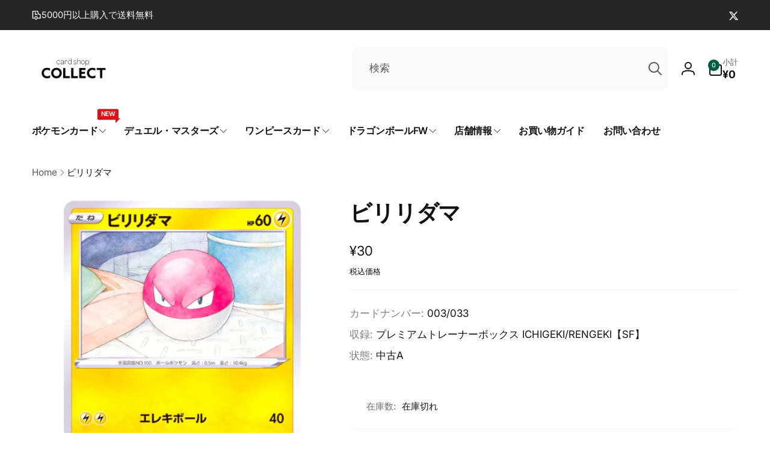

--- FILE ---
content_type: text/html; charset=utf-8
request_url: https://cs-collect.com/products/sf003033
body_size: 58421
content:
<!doctype html>
<html class="no-js" lang="ja" dir="ltr">
  <head>
    <meta charset="utf-8">
    <meta http-equiv="X-UA-Compatible" content="IE=edge">
    <meta name="viewport" content="width=device-width,initial-scale=1">
    <meta name="theme-color" content="">
    <link rel="canonical" href="https://cs-collect.com/products/sf003033">
    <link rel="preconnect" href="https://cdn.shopify.com" crossorigin><link rel="shortcut icon" type="image/png" href="//cs-collect.com/cdn/shop/files/22955dd0a761aa780326b63ec8badd32.jpg?crop=center&height=96&v=1687787546&width=96">
      <link rel="apple-touch-icon" type="image/png" href="//cs-collect.com/cdn/shop/files/22955dd0a761aa780326b63ec8badd32.jpg?crop=center&height=180&v=1687787546&width=180">

    
<link rel="preload" as="font" href="//cs-collect.com/cdn/fonts/inter/inter_n4.b2a3f24c19b4de56e8871f609e73ca7f6d2e2bb9.woff2" type="font/woff2" crossorigin><link rel="preload" as="font" href="//cs-collect.com/cdn/fonts/inter/inter_n7.02711e6b374660cfc7915d1afc1c204e633421e4.woff2" type="font/woff2" crossorigin>
<title>
        ビリリダマ (003/033 SF)
</title>

      
        <meta name="description" content="コレクトオンラインのポケモンカード「ビリリダマ (003/033 SF)」の商品詳細ページです｜ネットでトレカ買うならコレクトへ！">
      


<meta property="og:site_name" content="カードショップコレクト">
<meta property="og:url" content="https://cs-collect.com/products/sf003033">
<meta property="og:title" content="ビリリダマ (003/033 SF)">
<meta property="og:type" content="product">
<meta property="og:description" content="コレクトオンラインのポケモンカード「ビリリダマ (003/033 SF)」の商品詳細ページです｜ネットでトレカ買うならコレクトへ！"><meta property="og:image" content="http://cs-collect.com/cdn/shop/files/SF003033.jpg?v=1751038974">
  <meta property="og:image:secure_url" content="https://cs-collect.com/cdn/shop/files/SF003033.jpg?v=1751038974">
  <meta property="og:image:width" content="1500">
  <meta property="og:image:height" content="1500"><meta property="og:price:amount" content="30">
  <meta property="og:price:currency" content="JPY"><meta name="twitter:site" content="@collect_toukou"><meta name="twitter:card" content="summary_large_image">
<meta name="twitter:title" content="ビリリダマ (003/033 SF)">
<meta name="twitter:description" content="コレクトオンラインのポケモンカード「ビリリダマ (003/033 SF)」の商品詳細ページです｜ネットでトレカ買うならコレクトへ！">
<script>
      window.shopUrl = 'https://cs-collect.com';
      window.routes = {
        cart_url: '/cart',
        cart_add_url: '/cart/add',
        cart_change_url: '/cart/change',
        cart_update_url: '/cart/update',
        predictive_search_url: '/search/suggest',
        search_url: '/search',
        product_recommendations_url: '/recommendations/products'
      };

      window.photoswipeUrls = {
        lib: '//cs-collect.com/cdn/shop/t/9/assets/photoswipe.umd.min.js?v=26433048617275824511737126208',
        loaded: false
      };

      window.hasQuickAddDrawer = false;
      window.hasQuickViewModal = false;

      window.cartStrings = {
        error: `カートをアップデートするときにエラーが発生しました。もう一度お試しください。`,
        quantityError: `このアイテムは[quantity]個しかカートに追加することができません。`,
        success: `商品がカートに追加されました。`
      }

      window.variantStrings = {
        addToCart: `カートに追加`,
        soldOut: `SOLD OUT`,
        unavailable: `利用できません`,
        unavailable_with_option: `[value]は利用できません`
      }

      window.accessibilityStrings = {
        imageAvailable: `ギャラリービューで画像 ([index]) が利用できるようになりました`,
        shareSuccess: `リンクがクリップボードにコピーされました`,
        copyToClipboard: `リンクをコピー`,
        pauseSlideshow: `スライドショーを一時停止する`,
        playSlideshow: `スライドショーを再生する`,countdownExpiredMsg: `カウントダウンタイマーが期限切れになりました。`
      };window.recentlyViewedStrings = {
          empty: "最近閲覧した商品はありません。"
        };
        window.recentlyViewedLimit = 10;window.currentProduct = {
            id: 9689978470714,
            url: "\/products\/sf003033",
            image: "\/\/cs-collect.com\/cdn\/shop\/files\/SF003033.jpg?v=1751038974\u0026width=100"};window.freeShippingBarExcludeProducts =[];window.moneyFormat = "¥{{amount_no_decimals}}";
      window.loadedBackgroundColorSwatches =false;
      window.currencyMain = "JPY";
      window.appearAnimate = false;
      window.hideUnavailableOptions = true;
    </script><script>
        (g=>{var h,a,k,p="The Google Maps JavaScript API",c="google",l="importLibrary",q="__ib__",m=document,b=window;b=b[c]||(b[c]={});var d=b.maps||(b.maps={}),r=new Set,e=new URLSearchParams,u=()=>h||(h=new Promise(async(f,n)=>{await (a=m.createElement("script"));e.set("libraries",[...r]+"");for(k in g)e.set(k.replace(/[A-Z]/g,t=>"_"+t[0].toLowerCase()),g[k]);e.set("callback",c+".maps."+q);a.src=`https://maps.${c}apis.com/maps/api/js?`+e;d[q]=f;a.onerror=()=>h=n(Error(p+" could not load."));a.nonce=m.querySelector("script[nonce]")?.nonce||"";m.head.append(a)}));d[l]?console.warn(p+" only loads once. Ignoring:",g):d[l]=(f,...n)=>r.add(f)&&u().then(()=>d[l](f,...n))})({
          key: "AIzaSyBrhPVLWwo9FOhVIiMctwOiJCDdgWPTZMM",
          v: "weekly"
        });
      </script><script>window.performance && window.performance.mark && window.performance.mark('shopify.content_for_header.start');</script><meta name="google-site-verification" content="kVd6rsgd78OS2KU5OIOoV2OYpcqhlrE8LS8ZnUBpBc0">
<meta id="shopify-digital-wallet" name="shopify-digital-wallet" content="/76232589626/digital_wallets/dialog">
<meta name="shopify-checkout-api-token" content="d89af90d95b0ff7d29144e4ed0f54a23">
<link rel="alternate" type="application/json+oembed" href="https://cs-collect.com/products/sf003033.oembed">
<script async="async" src="/checkouts/internal/preloads.js?locale=ja-JP"></script>
<script id="apple-pay-shop-capabilities" type="application/json">{"shopId":76232589626,"countryCode":"JP","currencyCode":"JPY","merchantCapabilities":["supports3DS"],"merchantId":"gid:\/\/shopify\/Shop\/76232589626","merchantName":"カードショップコレクト","requiredBillingContactFields":["postalAddress","email","phone"],"requiredShippingContactFields":["postalAddress","email","phone"],"shippingType":"shipping","supportedNetworks":["visa","masterCard","amex","jcb","discover"],"total":{"type":"pending","label":"カードショップコレクト","amount":"1.00"},"shopifyPaymentsEnabled":true,"supportsSubscriptions":true}</script>
<script id="shopify-features" type="application/json">{"accessToken":"d89af90d95b0ff7d29144e4ed0f54a23","betas":["rich-media-storefront-analytics"],"domain":"cs-collect.com","predictiveSearch":false,"shopId":76232589626,"locale":"ja"}</script>
<script>var Shopify = Shopify || {};
Shopify.shop = "a55fd1.myshopify.com";
Shopify.locale = "ja";
Shopify.currency = {"active":"JPY","rate":"1.0"};
Shopify.country = "JP";
Shopify.theme = {"name":"Woodstock","id":175272558906,"schema_name":"Woodstock","schema_version":"2.2.0","theme_store_id":2239,"role":"main"};
Shopify.theme.handle = "null";
Shopify.theme.style = {"id":null,"handle":null};
Shopify.cdnHost = "cs-collect.com/cdn";
Shopify.routes = Shopify.routes || {};
Shopify.routes.root = "/";</script>
<script type="module">!function(o){(o.Shopify=o.Shopify||{}).modules=!0}(window);</script>
<script>!function(o){function n(){var o=[];function n(){o.push(Array.prototype.slice.apply(arguments))}return n.q=o,n}var t=o.Shopify=o.Shopify||{};t.loadFeatures=n(),t.autoloadFeatures=n()}(window);</script>
<script id="shop-js-analytics" type="application/json">{"pageType":"product"}</script>
<script defer="defer" async type="module" src="//cs-collect.com/cdn/shopifycloud/shop-js/modules/v2/client.init-shop-cart-sync_CZKilf07.ja.esm.js"></script>
<script defer="defer" async type="module" src="//cs-collect.com/cdn/shopifycloud/shop-js/modules/v2/chunk.common_rlhnONO2.esm.js"></script>
<script type="module">
  await import("//cs-collect.com/cdn/shopifycloud/shop-js/modules/v2/client.init-shop-cart-sync_CZKilf07.ja.esm.js");
await import("//cs-collect.com/cdn/shopifycloud/shop-js/modules/v2/chunk.common_rlhnONO2.esm.js");

  window.Shopify.SignInWithShop?.initShopCartSync?.({"fedCMEnabled":true,"windoidEnabled":true});

</script>
<script>(function() {
  var isLoaded = false;
  function asyncLoad() {
    if (isLoaded) return;
    isLoaded = true;
    var urls = ["https:\/\/cdn.hextom.com\/js\/ultimatesalesboost.js?shop=a55fd1.myshopify.com"];
    for (var i = 0; i < urls.length; i++) {
      var s = document.createElement('script');
      s.type = 'text/javascript';
      s.async = true;
      s.src = urls[i];
      var x = document.getElementsByTagName('script')[0];
      x.parentNode.insertBefore(s, x);
    }
  };
  if(window.attachEvent) {
    window.attachEvent('onload', asyncLoad);
  } else {
    window.addEventListener('load', asyncLoad, false);
  }
})();</script>
<script id="__st">var __st={"a":76232589626,"offset":32400,"reqid":"9314bdcf-7987-4829-996d-961e702d3c16-1769024670","pageurl":"cs-collect.com\/products\/sf003033","u":"0475189c0b0d","p":"product","rtyp":"product","rid":9689978470714};</script>
<script>window.ShopifyPaypalV4VisibilityTracking = true;</script>
<script id="form-persister">!function(){'use strict';const t='contact',e='new_comment',n=[[t,t],['blogs',e],['comments',e],[t,'customer']],o='password',r='form_key',c=['recaptcha-v3-token','g-recaptcha-response','h-captcha-response',o],s=()=>{try{return window.sessionStorage}catch{return}},i='__shopify_v',u=t=>t.elements[r],a=function(){const t=[...n].map((([t,e])=>`form[action*='/${t}']:not([data-nocaptcha='true']) input[name='form_type'][value='${e}']`)).join(',');var e;return e=t,()=>e?[...document.querySelectorAll(e)].map((t=>t.form)):[]}();function m(t){const e=u(t);a().includes(t)&&(!e||!e.value)&&function(t){try{if(!s())return;!function(t){const e=s();if(!e)return;const n=u(t);if(!n)return;const o=n.value;o&&e.removeItem(o)}(t);const e=Array.from(Array(32),(()=>Math.random().toString(36)[2])).join('');!function(t,e){u(t)||t.append(Object.assign(document.createElement('input'),{type:'hidden',name:r})),t.elements[r].value=e}(t,e),function(t,e){const n=s();if(!n)return;const r=[...t.querySelectorAll(`input[type='${o}']`)].map((({name:t})=>t)),u=[...c,...r],a={};for(const[o,c]of new FormData(t).entries())u.includes(o)||(a[o]=c);n.setItem(e,JSON.stringify({[i]:1,action:t.action,data:a}))}(t,e)}catch(e){console.error('failed to persist form',e)}}(t)}const f=t=>{if('true'===t.dataset.persistBound)return;const e=function(t,e){const n=function(t){return'function'==typeof t.submit?t.submit:HTMLFormElement.prototype.submit}(t).bind(t);return function(){let t;return()=>{t||(t=!0,(()=>{try{e(),n()}catch(t){(t=>{console.error('form submit failed',t)})(t)}})(),setTimeout((()=>t=!1),250))}}()}(t,(()=>{m(t)}));!function(t,e){if('function'==typeof t.submit&&'function'==typeof e)try{t.submit=e}catch{}}(t,e),t.addEventListener('submit',(t=>{t.preventDefault(),e()})),t.dataset.persistBound='true'};!function(){function t(t){const e=(t=>{const e=t.target;return e instanceof HTMLFormElement?e:e&&e.form})(t);e&&m(e)}document.addEventListener('submit',t),document.addEventListener('DOMContentLoaded',(()=>{const e=a();for(const t of e)f(t);var n;n=document.body,new window.MutationObserver((t=>{for(const e of t)if('childList'===e.type&&e.addedNodes.length)for(const t of e.addedNodes)1===t.nodeType&&'FORM'===t.tagName&&a().includes(t)&&f(t)})).observe(n,{childList:!0,subtree:!0,attributes:!1}),document.removeEventListener('submit',t)}))}()}();</script>
<script integrity="sha256-4kQ18oKyAcykRKYeNunJcIwy7WH5gtpwJnB7kiuLZ1E=" data-source-attribution="shopify.loadfeatures" defer="defer" src="//cs-collect.com/cdn/shopifycloud/storefront/assets/storefront/load_feature-a0a9edcb.js" crossorigin="anonymous"></script>
<script data-source-attribution="shopify.dynamic_checkout.dynamic.init">var Shopify=Shopify||{};Shopify.PaymentButton=Shopify.PaymentButton||{isStorefrontPortableWallets:!0,init:function(){window.Shopify.PaymentButton.init=function(){};var t=document.createElement("script");t.src="https://cs-collect.com/cdn/shopifycloud/portable-wallets/latest/portable-wallets.ja.js",t.type="module",document.head.appendChild(t)}};
</script>
<script data-source-attribution="shopify.dynamic_checkout.buyer_consent">
  function portableWalletsHideBuyerConsent(e){var t=document.getElementById("shopify-buyer-consent"),n=document.getElementById("shopify-subscription-policy-button");t&&n&&(t.classList.add("hidden"),t.setAttribute("aria-hidden","true"),n.removeEventListener("click",e))}function portableWalletsShowBuyerConsent(e){var t=document.getElementById("shopify-buyer-consent"),n=document.getElementById("shopify-subscription-policy-button");t&&n&&(t.classList.remove("hidden"),t.removeAttribute("aria-hidden"),n.addEventListener("click",e))}window.Shopify?.PaymentButton&&(window.Shopify.PaymentButton.hideBuyerConsent=portableWalletsHideBuyerConsent,window.Shopify.PaymentButton.showBuyerConsent=portableWalletsShowBuyerConsent);
</script>
<script>
  function portableWalletsCleanup(e){e&&e.src&&console.error("Failed to load portable wallets script "+e.src);var t=document.querySelectorAll("shopify-accelerated-checkout .shopify-payment-button__skeleton, shopify-accelerated-checkout-cart .wallet-cart-button__skeleton"),e=document.getElementById("shopify-buyer-consent");for(let e=0;e<t.length;e++)t[e].remove();e&&e.remove()}function portableWalletsNotLoadedAsModule(e){e instanceof ErrorEvent&&"string"==typeof e.message&&e.message.includes("import.meta")&&"string"==typeof e.filename&&e.filename.includes("portable-wallets")&&(window.removeEventListener("error",portableWalletsNotLoadedAsModule),window.Shopify.PaymentButton.failedToLoad=e,"loading"===document.readyState?document.addEventListener("DOMContentLoaded",window.Shopify.PaymentButton.init):window.Shopify.PaymentButton.init())}window.addEventListener("error",portableWalletsNotLoadedAsModule);
</script>

<script type="module" src="https://cs-collect.com/cdn/shopifycloud/portable-wallets/latest/portable-wallets.ja.js" onError="portableWalletsCleanup(this)" crossorigin="anonymous"></script>
<script nomodule>
  document.addEventListener("DOMContentLoaded", portableWalletsCleanup);
</script>

<link id="shopify-accelerated-checkout-styles" rel="stylesheet" media="screen" href="https://cs-collect.com/cdn/shopifycloud/portable-wallets/latest/accelerated-checkout-backwards-compat.css" crossorigin="anonymous">
<style id="shopify-accelerated-checkout-cart">
        #shopify-buyer-consent {
  margin-top: 1em;
  display: inline-block;
  width: 100%;
}

#shopify-buyer-consent.hidden {
  display: none;
}

#shopify-subscription-policy-button {
  background: none;
  border: none;
  padding: 0;
  text-decoration: underline;
  font-size: inherit;
  cursor: pointer;
}

#shopify-subscription-policy-button::before {
  box-shadow: none;
}

      </style>

<script>window.performance && window.performance.mark && window.performance.mark('shopify.content_for_header.end');</script>

    <script src="//cs-collect.com/cdn/shop/t/9/assets/critical-global.js?v=94738017438232795661737126207" defer="defer"></script>
    <script src="//cs-collect.com/cdn/shop/t/9/assets/motion.min.js?v=8360468052175969501737126207" defer="defer"></script><style data-shopify>@font-face {
  font-family: Inter;
  font-weight: 400;
  font-style: normal;
  font-display: swap;
  src: url("//cs-collect.com/cdn/fonts/inter/inter_n4.b2a3f24c19b4de56e8871f609e73ca7f6d2e2bb9.woff2") format("woff2"),
       url("//cs-collect.com/cdn/fonts/inter/inter_n4.af8052d517e0c9ffac7b814872cecc27ae1fa132.woff") format("woff");
}
@font-face {
  font-family: Inter;
  font-weight: 700;
  font-style: normal;
  font-display: swap;
  src: url("//cs-collect.com/cdn/fonts/inter/inter_n7.02711e6b374660cfc7915d1afc1c204e633421e4.woff2") format("woff2"),
       url("//cs-collect.com/cdn/fonts/inter/inter_n7.6dab87426f6b8813070abd79972ceaf2f8d3b012.woff") format("woff");
}
@font-face {
  font-family: Inter;
  font-weight: 400;
  font-style: italic;
  font-display: swap;
  src: url("//cs-collect.com/cdn/fonts/inter/inter_i4.feae1981dda792ab80d117249d9c7e0f1017e5b3.woff2") format("woff2"),
       url("//cs-collect.com/cdn/fonts/inter/inter_i4.62773b7113d5e5f02c71486623cf828884c85c6e.woff") format("woff");
}
@font-face {
  font-family: Inter;
  font-weight: 700;
  font-style: italic;
  font-display: swap;
  src: url("//cs-collect.com/cdn/fonts/inter/inter_i7.b377bcd4cc0f160622a22d638ae7e2cd9b86ea4c.woff2") format("woff2"),
       url("//cs-collect.com/cdn/fonts/inter/inter_i7.7c69a6a34e3bb44fcf6f975857e13b9a9b25beb4.woff") format("woff");
}
@font-face {
  font-family: Inter;
  font-weight: 500;
  font-style: normal;
  font-display: swap;
  src: url("//cs-collect.com/cdn/fonts/inter/inter_n5.d7101d5e168594dd06f56f290dd759fba5431d97.woff2") format("woff2"),
       url("//cs-collect.com/cdn/fonts/inter/inter_n5.5332a76bbd27da00474c136abb1ca3cbbf259068.woff") format("woff");
}
@font-face {
  font-family: Inter;
  font-weight: 600;
  font-style: normal;
  font-display: swap;
  src: url("//cs-collect.com/cdn/fonts/inter/inter_n6.771af0474a71b3797eb38f3487d6fb79d43b6877.woff2") format("woff2"),
       url("//cs-collect.com/cdn/fonts/inter/inter_n6.88c903d8f9e157d48b73b7777d0642925bcecde7.woff") format("woff");
}

:root,.color-background-1 {
			--color-foreground: 18, 18, 18;
			--color-background: 255, 255, 255;
			--gradient-background: #ffffff;
			--color-button-text: 255, 255, 255;
			--color-button: 0, 92, 68;
			--color-sale-off-price: 239, 68, 68;
			--color-compare-at-price: 148, 163, 184;
			--color-review-stars: 251, 191, 36;
			--color-background-input: 250, 250, 250;--free-shipping-tracking-background:linear-gradient(269.94deg, rgba(239, 68, 68, 1) 0.05%, rgba(251, 191, 36, 1) 99.95%);--color-text-message-success: 22, 101, 52;
			--color-background-message-success: 239, 253, 244;
			--color-text-message-warning: 160, 98, 7;
			--color-background-message-warning: 254, 252, 232;
			--color-text-message-error: 152, 28, 27;
			--color-background-message-error: 254, 242, 242;	
		}
.color-background-2 {
			--color-foreground: 0, 0, 0;
			--color-background: 241, 241, 241;
			--gradient-background: #f1f1f1;
			--color-button-text: 255, 255, 255;
			--color-button: 0, 92, 68;
			--color-sale-off-price: 239, 68, 68;
			--color-compare-at-price: 148, 163, 184;
			--color-review-stars: 251, 191, 36;
			--color-background-input: 255, 255, 255;--free-shipping-tracking-background:linear-gradient(269.94deg, rgba(239, 68, 68, 1) 0.05%, rgba(251, 191, 36, 1) 99.95%);--color-text-message-success: 22, 101, 52;
			--color-background-message-success: 239, 253, 244;
			--color-text-message-warning: 160, 98, 7;
			--color-background-message-warning: 254, 252, 232;
			--color-text-message-error: 152, 28, 27;
			--color-background-message-error: 254, 242, 242;	
		}
.color-inverse {
			--color-foreground: 250, 250, 250;
			--color-background: 38, 38, 38;
			--gradient-background: #262626;
			--color-button-text: 255, 255, 255;
			--color-button: 0, 92, 68;
			--color-sale-off-price: 239, 68, 68;
			--color-compare-at-price: 115, 115, 115;
			--color-review-stars: 255, 230, 32;
			--color-background-input: 255, 255, 255;--free-shipping-tracking-background:linear-gradient(269.94deg, rgba(239, 68, 68, 1) 0.05%, rgba(251, 191, 36, 1) 99.95%);--color-text-message-success: 22, 101, 52;
			--color-background-message-success: 239, 253, 244;
			--color-text-message-warning: 160, 98, 7;
			--color-background-message-warning: 254, 252, 232;
			--color-text-message-error: 152, 28, 27;
			--color-background-message-error: 254, 242, 242;	
		}
.color-scheme-9a8dd4c0-0068-4fbc-985f-0b69309ab0ca {
			--color-foreground: 255, 255, 255;
			--color-background: 0, 92, 68;
			--gradient-background: #005c44;
			--color-button-text: 255, 255, 255;
			--color-button: 255, 255, 255;
			--color-sale-off-price: 239, 68, 68;
			--color-compare-at-price: 148, 163, 184;
			--color-review-stars: 251, 191, 36;
			--color-background-input: 250, 250, 250;--free-shipping-tracking-background:linear-gradient(269.94deg, rgba(239, 68, 68, 1) 0.05%, rgba(251, 191, 36, 1) 99.95%);--color-text-message-success: 22, 101, 52;
			--color-background-message-success: 239, 253, 244;
			--color-text-message-warning: 160, 98, 7;
			--color-background-message-warning: 254, 252, 232;
			--color-text-message-error: 152, 28, 27;
			--color-background-message-error: 254, 242, 242;	
		}:root {
		--font-body-family: Inter, sans-serif;
		--font-body-style: normal;
		--font-body-weight: 400;
		--font-body-weight-bold: 700;
		--font-body-weight-medium:500;
		--font-body-weight-large:600;

		--font-heading-family: Inter, sans-serif;
		--font-heading-style: normal;
		--font-heading-weight: 400;
		--font-heading-weight-bold: 700;
		--font-heading-weight-rte-bold: 700;
		--font-heading-weight-semi-bold:600;
		--font-heading-weight-medium:500;

		--font-body-scale: 1.05;
		--font-heading-scale: 0.9523809523809523;

		--color-global-shadow: 18, 18, 18;

		--card-heading-product-weight: var(--font-heading-weight-semi-bold);--font-button-family: var(--font-heading-family);
			--font-button-style: var(--font-heading-style);
			--font-button-weight: var(--font-heading-weight);
			--font-button-weight-medium: var(--font-heading-weight-medium);
			--font-button-scale: var(--font-heading-scale);
			--font-button-weight-bold: var(--font-heading-weight-semi-bold);--page-width: 132rem;
		--page-width-margin: 0rem;

		--transform-direction: -1;
		--left-holder: left;
		--right-holder: right;
		--center-holder: center;

		--product-card-text-alignment: var(--left-holder);
		--product-card-border-opacity: 0.05;
		--product-card-padding: 2rem;
		--product-card-shadow-position: 0rem;
		--product-card-shadow-opacity: 0.15;
		--product-card-border-radius: 0px;--product-card-border-radius-image: 0px;--product-card-shadow-distance: 8rem;
		
		--collection-card-text-alignment: var(--left-holder);
		--collection-card-border-radius: 1.6rem;
		
		--color-sale-badge-foreground: 220, 38, 38;
		--color-sale-badge-background: 254, 242, 242;
		--color-sold-out-badge-foreground: 221, 33, 33;
		--color-sold-out-badge-background: 255, 255, 255;
		--color-custom-badge-1-foreground: 22, 163, 74;
		--color-custom-badge-1-background: 240, 253, 244;
		--color-custom-badge-2-foreground: 255, 255, 255;
		--color-custom-badge-2-background: 6, 5, 227;
		--color-custom-badge-3-foreground: 255, 255, 255;
		--color-custom-badge-3-background: 0, 0, 0;
		--color-custom-badge-4-foreground: 255, 255, 255;
		--color-custom-badge-4-background: 24, 206, 8;
		--color-custom-badge-5-foreground: 0, 0, 0;
		--color-custom-badge-5-background: 138, 255, 248;
		--color-blog-card-badge-foreground: 0, 0, 0;
		--color-blog-card-badge-background: 255, 255, 255;

		--spacing-sections-desktop: 0px;
		--spacing-sections-mobile: 0px;

		--grid-desktop-vertical-spacing: 28px;
		--grid-desktop-horizontal-spacing: 28px;
		--grid-mobile-vertical-spacing: 14px;
		--grid-mobile-horizontal-spacing: 14px;

		--variants-pills-color-radius:50%;
		--card-product-color-radius:50%;/* Deprecated variables - will be removed in the next version */
		--font-body-weight-500: var(--font-body-weight-medium);
	}

	:root, .color-background-1, .color-background-2, .color-inverse, .color-scheme-9a8dd4c0-0068-4fbc-985f-0b69309ab0ca {
		--color-button-outline: var(--color-button-text);
		--color-button-text-outline: var(--color-button);
		--color-link: var(--color-foreground);
		--color-line: rgb(var(--color-foreground), .3);
		--color-card-hover: var(--color-foreground);
		--color-accent-text: var(--color-highlight);
		--color-price-foreground: var(--color-foreground);
		--color-review-stars-foreground: var(--color-review-stars);
		--color-highlight: var(--color-button);
	}

	body, .color-background-1, .color-background-2, .color-inverse, .color-scheme-9a8dd4c0-0068-4fbc-985f-0b69309ab0ca {
		color: rgb(var(--color-foreground));
		background-color: rgb(var(--color-background));
	}*,
		*::before,
		*::after {
			box-sizing: inherit;
		}

		html {
			box-sizing: border-box;
			font-size: calc(var(--font-body-scale) * 62.5%);
			height: 100%;
		}

		body {
			display: grid;
			grid-template-rows: auto auto 1fr auto;
			grid-template-columns: 100%;
			min-height: 100%;
			margin: 0;
			font-size: 1.6rem;
			line-height: calc(1 + 0.6 / var(--font-body-scale));
			font-family: var(--font-body-family);
			font-style: var(--font-body-style);
			font-weight: var(--font-body-weight);
		}ul.grid.contains-card--product {
			--grid-horizontal-spacing: 0rem;
			--grid-mobile-vertical-spacing: 0rem;
			--grid-desktop-vertical-spacing: 0rem;
			row-gap: 0rem;
		}.card__heading--collection a:before {
				content: "";
			}@media(hover: hover) and (min-width: 990px) {
			.card__quick-buttons {
				position: absolute;
				top: calc(100% + 1rem);
				inset-inline: var(--product-card-padding);
				opacity: 0;
				visibility: hidden;
				transition: opacity 300ms ease, top 300ms ease;
			}

			.card-wrapper--product:hover .card__quick-buttons {
				opacity: 1;
				top: calc(100% - 2rem - var(--product-card-shadow-position));
				visibility: visible;
			}
		}</style><link href="//cs-collect.com/cdn/shop/t/9/assets/critical-base.css?v=20950344615014728951737126207" rel="stylesheet" type="text/css" media="all" />
    <link rel="stylesheet" href="//cs-collect.com/cdn/shop/t/9/assets/component-card.css?v=130058503653498769181737126206" media="print" onload="this.media='all'"><script>document.documentElement.className = document.documentElement.className.replace('no-js', 'js');
    if (Shopify.designMode) {
      document.documentElement.classList.add('shopify-design-mode');
    }
    </script>
  

<!-- BEGIN app block: shopify://apps/pagefly-page-builder/blocks/app-embed/83e179f7-59a0-4589-8c66-c0dddf959200 -->

<!-- BEGIN app snippet: pagefly-cro-ab-testing-main -->







<script>
  ;(function () {
    const url = new URL(window.location)
    const viewParam = url.searchParams.get('view')
    if (viewParam && viewParam.includes('variant-pf-')) {
      url.searchParams.set('pf_v', viewParam)
      url.searchParams.delete('view')
      window.history.replaceState({}, '', url)
    }
  })()
</script>



<script type='module'>
  
  window.PAGEFLY_CRO = window.PAGEFLY_CRO || {}

  window.PAGEFLY_CRO['data_debug'] = {
    original_template_suffix: "all_products",
    allow_ab_test: false,
    ab_test_start_time: 0,
    ab_test_end_time: 0,
    today_date_time: 1769024670000,
  }
  window.PAGEFLY_CRO['GA4'] = { enabled: false}
</script>

<!-- END app snippet -->








  <script src='https://cdn.shopify.com/extensions/019bb4f9-aed6-78a3-be91-e9d44663e6bf/pagefly-page-builder-215/assets/pagefly-helper.js' defer='defer'></script>

  <script src='https://cdn.shopify.com/extensions/019bb4f9-aed6-78a3-be91-e9d44663e6bf/pagefly-page-builder-215/assets/pagefly-general-helper.js' defer='defer'></script>

  <script src='https://cdn.shopify.com/extensions/019bb4f9-aed6-78a3-be91-e9d44663e6bf/pagefly-page-builder-215/assets/pagefly-snap-slider.js' defer='defer'></script>

  <script src='https://cdn.shopify.com/extensions/019bb4f9-aed6-78a3-be91-e9d44663e6bf/pagefly-page-builder-215/assets/pagefly-slideshow-v3.js' defer='defer'></script>

  <script src='https://cdn.shopify.com/extensions/019bb4f9-aed6-78a3-be91-e9d44663e6bf/pagefly-page-builder-215/assets/pagefly-slideshow-v4.js' defer='defer'></script>

  <script src='https://cdn.shopify.com/extensions/019bb4f9-aed6-78a3-be91-e9d44663e6bf/pagefly-page-builder-215/assets/pagefly-glider.js' defer='defer'></script>

  <script src='https://cdn.shopify.com/extensions/019bb4f9-aed6-78a3-be91-e9d44663e6bf/pagefly-page-builder-215/assets/pagefly-slideshow-v1-v2.js' defer='defer'></script>

  <script src='https://cdn.shopify.com/extensions/019bb4f9-aed6-78a3-be91-e9d44663e6bf/pagefly-page-builder-215/assets/pagefly-product-media.js' defer='defer'></script>

  <script src='https://cdn.shopify.com/extensions/019bb4f9-aed6-78a3-be91-e9d44663e6bf/pagefly-page-builder-215/assets/pagefly-product.js' defer='defer'></script>


<script id='pagefly-helper-data' type='application/json'>
  {
    "page_optimization": {
      "assets_prefetching": false
    },
    "elements_asset_mapper": {
      "Accordion": "https://cdn.shopify.com/extensions/019bb4f9-aed6-78a3-be91-e9d44663e6bf/pagefly-page-builder-215/assets/pagefly-accordion.js",
      "Accordion3": "https://cdn.shopify.com/extensions/019bb4f9-aed6-78a3-be91-e9d44663e6bf/pagefly-page-builder-215/assets/pagefly-accordion3.js",
      "CountDown": "https://cdn.shopify.com/extensions/019bb4f9-aed6-78a3-be91-e9d44663e6bf/pagefly-page-builder-215/assets/pagefly-countdown.js",
      "GMap1": "https://cdn.shopify.com/extensions/019bb4f9-aed6-78a3-be91-e9d44663e6bf/pagefly-page-builder-215/assets/pagefly-gmap.js",
      "GMap2": "https://cdn.shopify.com/extensions/019bb4f9-aed6-78a3-be91-e9d44663e6bf/pagefly-page-builder-215/assets/pagefly-gmap.js",
      "GMapBasicV2": "https://cdn.shopify.com/extensions/019bb4f9-aed6-78a3-be91-e9d44663e6bf/pagefly-page-builder-215/assets/pagefly-gmap.js",
      "GMapAdvancedV2": "https://cdn.shopify.com/extensions/019bb4f9-aed6-78a3-be91-e9d44663e6bf/pagefly-page-builder-215/assets/pagefly-gmap.js",
      "HTML.Video": "https://cdn.shopify.com/extensions/019bb4f9-aed6-78a3-be91-e9d44663e6bf/pagefly-page-builder-215/assets/pagefly-htmlvideo.js",
      "HTML.Video2": "https://cdn.shopify.com/extensions/019bb4f9-aed6-78a3-be91-e9d44663e6bf/pagefly-page-builder-215/assets/pagefly-htmlvideo2.js",
      "HTML.Video3": "https://cdn.shopify.com/extensions/019bb4f9-aed6-78a3-be91-e9d44663e6bf/pagefly-page-builder-215/assets/pagefly-htmlvideo2.js",
      "BackgroundVideo": "https://cdn.shopify.com/extensions/019bb4f9-aed6-78a3-be91-e9d44663e6bf/pagefly-page-builder-215/assets/pagefly-htmlvideo2.js",
      "Instagram": "https://cdn.shopify.com/extensions/019bb4f9-aed6-78a3-be91-e9d44663e6bf/pagefly-page-builder-215/assets/pagefly-instagram.js",
      "Instagram2": "https://cdn.shopify.com/extensions/019bb4f9-aed6-78a3-be91-e9d44663e6bf/pagefly-page-builder-215/assets/pagefly-instagram.js",
      "Insta3": "https://cdn.shopify.com/extensions/019bb4f9-aed6-78a3-be91-e9d44663e6bf/pagefly-page-builder-215/assets/pagefly-instagram3.js",
      "Tabs": "https://cdn.shopify.com/extensions/019bb4f9-aed6-78a3-be91-e9d44663e6bf/pagefly-page-builder-215/assets/pagefly-tab.js",
      "Tabs3": "https://cdn.shopify.com/extensions/019bb4f9-aed6-78a3-be91-e9d44663e6bf/pagefly-page-builder-215/assets/pagefly-tab3.js",
      "ProductBox": "https://cdn.shopify.com/extensions/019bb4f9-aed6-78a3-be91-e9d44663e6bf/pagefly-page-builder-215/assets/pagefly-cart.js",
      "FBPageBox2": "https://cdn.shopify.com/extensions/019bb4f9-aed6-78a3-be91-e9d44663e6bf/pagefly-page-builder-215/assets/pagefly-facebook.js",
      "FBLikeButton2": "https://cdn.shopify.com/extensions/019bb4f9-aed6-78a3-be91-e9d44663e6bf/pagefly-page-builder-215/assets/pagefly-facebook.js",
      "TwitterFeed2": "https://cdn.shopify.com/extensions/019bb4f9-aed6-78a3-be91-e9d44663e6bf/pagefly-page-builder-215/assets/pagefly-twitter.js",
      "Paragraph4": "https://cdn.shopify.com/extensions/019bb4f9-aed6-78a3-be91-e9d44663e6bf/pagefly-page-builder-215/assets/pagefly-paragraph4.js",

      "AliReviews": "https://cdn.shopify.com/extensions/019bb4f9-aed6-78a3-be91-e9d44663e6bf/pagefly-page-builder-215/assets/pagefly-3rd-elements.js",
      "BackInStock": "https://cdn.shopify.com/extensions/019bb4f9-aed6-78a3-be91-e9d44663e6bf/pagefly-page-builder-215/assets/pagefly-3rd-elements.js",
      "GloboBackInStock": "https://cdn.shopify.com/extensions/019bb4f9-aed6-78a3-be91-e9d44663e6bf/pagefly-page-builder-215/assets/pagefly-3rd-elements.js",
      "GrowaveWishlist": "https://cdn.shopify.com/extensions/019bb4f9-aed6-78a3-be91-e9d44663e6bf/pagefly-page-builder-215/assets/pagefly-3rd-elements.js",
      "InfiniteOptionsShopPad": "https://cdn.shopify.com/extensions/019bb4f9-aed6-78a3-be91-e9d44663e6bf/pagefly-page-builder-215/assets/pagefly-3rd-elements.js",
      "InkybayProductPersonalizer": "https://cdn.shopify.com/extensions/019bb4f9-aed6-78a3-be91-e9d44663e6bf/pagefly-page-builder-215/assets/pagefly-3rd-elements.js",
      "LimeSpot": "https://cdn.shopify.com/extensions/019bb4f9-aed6-78a3-be91-e9d44663e6bf/pagefly-page-builder-215/assets/pagefly-3rd-elements.js",
      "Loox": "https://cdn.shopify.com/extensions/019bb4f9-aed6-78a3-be91-e9d44663e6bf/pagefly-page-builder-215/assets/pagefly-3rd-elements.js",
      "Opinew": "https://cdn.shopify.com/extensions/019bb4f9-aed6-78a3-be91-e9d44663e6bf/pagefly-page-builder-215/assets/pagefly-3rd-elements.js",
      "Powr": "https://cdn.shopify.com/extensions/019bb4f9-aed6-78a3-be91-e9d44663e6bf/pagefly-page-builder-215/assets/pagefly-3rd-elements.js",
      "ProductReviews": "https://cdn.shopify.com/extensions/019bb4f9-aed6-78a3-be91-e9d44663e6bf/pagefly-page-builder-215/assets/pagefly-3rd-elements.js",
      "PushOwl": "https://cdn.shopify.com/extensions/019bb4f9-aed6-78a3-be91-e9d44663e6bf/pagefly-page-builder-215/assets/pagefly-3rd-elements.js",
      "ReCharge": "https://cdn.shopify.com/extensions/019bb4f9-aed6-78a3-be91-e9d44663e6bf/pagefly-page-builder-215/assets/pagefly-3rd-elements.js",
      "Rivyo": "https://cdn.shopify.com/extensions/019bb4f9-aed6-78a3-be91-e9d44663e6bf/pagefly-page-builder-215/assets/pagefly-3rd-elements.js",
      "TrackingMore": "https://cdn.shopify.com/extensions/019bb4f9-aed6-78a3-be91-e9d44663e6bf/pagefly-page-builder-215/assets/pagefly-3rd-elements.js",
      "Vitals": "https://cdn.shopify.com/extensions/019bb4f9-aed6-78a3-be91-e9d44663e6bf/pagefly-page-builder-215/assets/pagefly-3rd-elements.js",
      "Wiser": "https://cdn.shopify.com/extensions/019bb4f9-aed6-78a3-be91-e9d44663e6bf/pagefly-page-builder-215/assets/pagefly-3rd-elements.js"
    },
    "custom_elements_mapper": {
      "pf-click-action-element": "https://cdn.shopify.com/extensions/019bb4f9-aed6-78a3-be91-e9d44663e6bf/pagefly-page-builder-215/assets/pagefly-click-action-element.js",
      "pf-dialog-element": "https://cdn.shopify.com/extensions/019bb4f9-aed6-78a3-be91-e9d44663e6bf/pagefly-page-builder-215/assets/pagefly-dialog-element.js"
    }
  }
</script>


<!-- END app block --><link href="https://monorail-edge.shopifysvc.com" rel="dns-prefetch">
<script>(function(){if ("sendBeacon" in navigator && "performance" in window) {try {var session_token_from_headers = performance.getEntriesByType('navigation')[0].serverTiming.find(x => x.name == '_s').description;} catch {var session_token_from_headers = undefined;}var session_cookie_matches = document.cookie.match(/_shopify_s=([^;]*)/);var session_token_from_cookie = session_cookie_matches && session_cookie_matches.length === 2 ? session_cookie_matches[1] : "";var session_token = session_token_from_headers || session_token_from_cookie || "";function handle_abandonment_event(e) {var entries = performance.getEntries().filter(function(entry) {return /monorail-edge.shopifysvc.com/.test(entry.name);});if (!window.abandonment_tracked && entries.length === 0) {window.abandonment_tracked = true;var currentMs = Date.now();var navigation_start = performance.timing.navigationStart;var payload = {shop_id: 76232589626,url: window.location.href,navigation_start,duration: currentMs - navigation_start,session_token,page_type: "product"};window.navigator.sendBeacon("https://monorail-edge.shopifysvc.com/v1/produce", JSON.stringify({schema_id: "online_store_buyer_site_abandonment/1.1",payload: payload,metadata: {event_created_at_ms: currentMs,event_sent_at_ms: currentMs}}));}}window.addEventListener('pagehide', handle_abandonment_event);}}());</script>
<script id="web-pixels-manager-setup">(function e(e,d,r,n,o){if(void 0===o&&(o={}),!Boolean(null===(a=null===(i=window.Shopify)||void 0===i?void 0:i.analytics)||void 0===a?void 0:a.replayQueue)){var i,a;window.Shopify=window.Shopify||{};var t=window.Shopify;t.analytics=t.analytics||{};var s=t.analytics;s.replayQueue=[],s.publish=function(e,d,r){return s.replayQueue.push([e,d,r]),!0};try{self.performance.mark("wpm:start")}catch(e){}var l=function(){var e={modern:/Edge?\/(1{2}[4-9]|1[2-9]\d|[2-9]\d{2}|\d{4,})\.\d+(\.\d+|)|Firefox\/(1{2}[4-9]|1[2-9]\d|[2-9]\d{2}|\d{4,})\.\d+(\.\d+|)|Chrom(ium|e)\/(9{2}|\d{3,})\.\d+(\.\d+|)|(Maci|X1{2}).+ Version\/(15\.\d+|(1[6-9]|[2-9]\d|\d{3,})\.\d+)([,.]\d+|)( \(\w+\)|)( Mobile\/\w+|) Safari\/|Chrome.+OPR\/(9{2}|\d{3,})\.\d+\.\d+|(CPU[ +]OS|iPhone[ +]OS|CPU[ +]iPhone|CPU IPhone OS|CPU iPad OS)[ +]+(15[._]\d+|(1[6-9]|[2-9]\d|\d{3,})[._]\d+)([._]\d+|)|Android:?[ /-](13[3-9]|1[4-9]\d|[2-9]\d{2}|\d{4,})(\.\d+|)(\.\d+|)|Android.+Firefox\/(13[5-9]|1[4-9]\d|[2-9]\d{2}|\d{4,})\.\d+(\.\d+|)|Android.+Chrom(ium|e)\/(13[3-9]|1[4-9]\d|[2-9]\d{2}|\d{4,})\.\d+(\.\d+|)|SamsungBrowser\/([2-9]\d|\d{3,})\.\d+/,legacy:/Edge?\/(1[6-9]|[2-9]\d|\d{3,})\.\d+(\.\d+|)|Firefox\/(5[4-9]|[6-9]\d|\d{3,})\.\d+(\.\d+|)|Chrom(ium|e)\/(5[1-9]|[6-9]\d|\d{3,})\.\d+(\.\d+|)([\d.]+$|.*Safari\/(?![\d.]+ Edge\/[\d.]+$))|(Maci|X1{2}).+ Version\/(10\.\d+|(1[1-9]|[2-9]\d|\d{3,})\.\d+)([,.]\d+|)( \(\w+\)|)( Mobile\/\w+|) Safari\/|Chrome.+OPR\/(3[89]|[4-9]\d|\d{3,})\.\d+\.\d+|(CPU[ +]OS|iPhone[ +]OS|CPU[ +]iPhone|CPU IPhone OS|CPU iPad OS)[ +]+(10[._]\d+|(1[1-9]|[2-9]\d|\d{3,})[._]\d+)([._]\d+|)|Android:?[ /-](13[3-9]|1[4-9]\d|[2-9]\d{2}|\d{4,})(\.\d+|)(\.\d+|)|Mobile Safari.+OPR\/([89]\d|\d{3,})\.\d+\.\d+|Android.+Firefox\/(13[5-9]|1[4-9]\d|[2-9]\d{2}|\d{4,})\.\d+(\.\d+|)|Android.+Chrom(ium|e)\/(13[3-9]|1[4-9]\d|[2-9]\d{2}|\d{4,})\.\d+(\.\d+|)|Android.+(UC? ?Browser|UCWEB|U3)[ /]?(15\.([5-9]|\d{2,})|(1[6-9]|[2-9]\d|\d{3,})\.\d+)\.\d+|SamsungBrowser\/(5\.\d+|([6-9]|\d{2,})\.\d+)|Android.+MQ{2}Browser\/(14(\.(9|\d{2,})|)|(1[5-9]|[2-9]\d|\d{3,})(\.\d+|))(\.\d+|)|K[Aa][Ii]OS\/(3\.\d+|([4-9]|\d{2,})\.\d+)(\.\d+|)/},d=e.modern,r=e.legacy,n=navigator.userAgent;return n.match(d)?"modern":n.match(r)?"legacy":"unknown"}(),u="modern"===l?"modern":"legacy",c=(null!=n?n:{modern:"",legacy:""})[u],f=function(e){return[e.baseUrl,"/wpm","/b",e.hashVersion,"modern"===e.buildTarget?"m":"l",".js"].join("")}({baseUrl:d,hashVersion:r,buildTarget:u}),m=function(e){var d=e.version,r=e.bundleTarget,n=e.surface,o=e.pageUrl,i=e.monorailEndpoint;return{emit:function(e){var a=e.status,t=e.errorMsg,s=(new Date).getTime(),l=JSON.stringify({metadata:{event_sent_at_ms:s},events:[{schema_id:"web_pixels_manager_load/3.1",payload:{version:d,bundle_target:r,page_url:o,status:a,surface:n,error_msg:t},metadata:{event_created_at_ms:s}}]});if(!i)return console&&console.warn&&console.warn("[Web Pixels Manager] No Monorail endpoint provided, skipping logging."),!1;try{return self.navigator.sendBeacon.bind(self.navigator)(i,l)}catch(e){}var u=new XMLHttpRequest;try{return u.open("POST",i,!0),u.setRequestHeader("Content-Type","text/plain"),u.send(l),!0}catch(e){return console&&console.warn&&console.warn("[Web Pixels Manager] Got an unhandled error while logging to Monorail."),!1}}}}({version:r,bundleTarget:l,surface:e.surface,pageUrl:self.location.href,monorailEndpoint:e.monorailEndpoint});try{o.browserTarget=l,function(e){var d=e.src,r=e.async,n=void 0===r||r,o=e.onload,i=e.onerror,a=e.sri,t=e.scriptDataAttributes,s=void 0===t?{}:t,l=document.createElement("script"),u=document.querySelector("head"),c=document.querySelector("body");if(l.async=n,l.src=d,a&&(l.integrity=a,l.crossOrigin="anonymous"),s)for(var f in s)if(Object.prototype.hasOwnProperty.call(s,f))try{l.dataset[f]=s[f]}catch(e){}if(o&&l.addEventListener("load",o),i&&l.addEventListener("error",i),u)u.appendChild(l);else{if(!c)throw new Error("Did not find a head or body element to append the script");c.appendChild(l)}}({src:f,async:!0,onload:function(){if(!function(){var e,d;return Boolean(null===(d=null===(e=window.Shopify)||void 0===e?void 0:e.analytics)||void 0===d?void 0:d.initialized)}()){var d=window.webPixelsManager.init(e)||void 0;if(d){var r=window.Shopify.analytics;r.replayQueue.forEach((function(e){var r=e[0],n=e[1],o=e[2];d.publishCustomEvent(r,n,o)})),r.replayQueue=[],r.publish=d.publishCustomEvent,r.visitor=d.visitor,r.initialized=!0}}},onerror:function(){return m.emit({status:"failed",errorMsg:"".concat(f," has failed to load")})},sri:function(e){var d=/^sha384-[A-Za-z0-9+/=]+$/;return"string"==typeof e&&d.test(e)}(c)?c:"",scriptDataAttributes:o}),m.emit({status:"loading"})}catch(e){m.emit({status:"failed",errorMsg:(null==e?void 0:e.message)||"Unknown error"})}}})({shopId: 76232589626,storefrontBaseUrl: "https://cs-collect.com",extensionsBaseUrl: "https://extensions.shopifycdn.com/cdn/shopifycloud/web-pixels-manager",monorailEndpoint: "https://monorail-edge.shopifysvc.com/unstable/produce_batch",surface: "storefront-renderer",enabledBetaFlags: ["2dca8a86"],webPixelsConfigList: [{"id":"918421818","configuration":"{\"pixel_id\":\"1553723322202767\",\"pixel_type\":\"facebook_pixel\"}","eventPayloadVersion":"v1","runtimeContext":"OPEN","scriptVersion":"ca16bc87fe92b6042fbaa3acc2fbdaa6","type":"APP","apiClientId":2329312,"privacyPurposes":["ANALYTICS","MARKETING","SALE_OF_DATA"],"dataSharingAdjustments":{"protectedCustomerApprovalScopes":["read_customer_address","read_customer_email","read_customer_name","read_customer_personal_data","read_customer_phone"]}},{"id":"803635514","configuration":"{\"config\":\"{\\\"pixel_id\\\":\\\"G-TTQPV6TWZH\\\",\\\"target_country\\\":\\\"JP\\\",\\\"gtag_events\\\":[{\\\"type\\\":\\\"begin_checkout\\\",\\\"action_label\\\":\\\"G-TTQPV6TWZH\\\"},{\\\"type\\\":\\\"search\\\",\\\"action_label\\\":\\\"G-TTQPV6TWZH\\\"},{\\\"type\\\":\\\"view_item\\\",\\\"action_label\\\":[\\\"G-TTQPV6TWZH\\\",\\\"MC-VNK8D3HDSN\\\"]},{\\\"type\\\":\\\"purchase\\\",\\\"action_label\\\":[\\\"G-TTQPV6TWZH\\\",\\\"MC-VNK8D3HDSN\\\"]},{\\\"type\\\":\\\"page_view\\\",\\\"action_label\\\":[\\\"G-TTQPV6TWZH\\\",\\\"MC-VNK8D3HDSN\\\"]},{\\\"type\\\":\\\"add_payment_info\\\",\\\"action_label\\\":\\\"G-TTQPV6TWZH\\\"},{\\\"type\\\":\\\"add_to_cart\\\",\\\"action_label\\\":\\\"G-TTQPV6TWZH\\\"}],\\\"enable_monitoring_mode\\\":false}\"}","eventPayloadVersion":"v1","runtimeContext":"OPEN","scriptVersion":"b2a88bafab3e21179ed38636efcd8a93","type":"APP","apiClientId":1780363,"privacyPurposes":[],"dataSharingAdjustments":{"protectedCustomerApprovalScopes":["read_customer_address","read_customer_email","read_customer_name","read_customer_personal_data","read_customer_phone"]}},{"id":"shopify-app-pixel","configuration":"{}","eventPayloadVersion":"v1","runtimeContext":"STRICT","scriptVersion":"0450","apiClientId":"shopify-pixel","type":"APP","privacyPurposes":["ANALYTICS","MARKETING"]},{"id":"shopify-custom-pixel","eventPayloadVersion":"v1","runtimeContext":"LAX","scriptVersion":"0450","apiClientId":"shopify-pixel","type":"CUSTOM","privacyPurposes":["ANALYTICS","MARKETING"]}],isMerchantRequest: false,initData: {"shop":{"name":"カードショップコレクト","paymentSettings":{"currencyCode":"JPY"},"myshopifyDomain":"a55fd1.myshopify.com","countryCode":"JP","storefrontUrl":"https:\/\/cs-collect.com"},"customer":null,"cart":null,"checkout":null,"productVariants":[{"price":{"amount":30.0,"currencyCode":"JPY"},"product":{"title":"ビリリダマ","vendor":"cardshop COLLECT","id":"9689978470714","untranslatedTitle":"ビリリダマ","url":"\/products\/sf003033","type":"ポケモンカードゲーム"},"id":"49805616251194","image":{"src":"\/\/cs-collect.com\/cdn\/shop\/files\/SF003033.jpg?v=1751038974"},"sku":"rc_ITXQ32CY747K_jTGk","title":"Default Title","untranslatedTitle":"Default Title"}],"purchasingCompany":null},},"https://cs-collect.com/cdn","fcfee988w5aeb613cpc8e4bc33m6693e112",{"modern":"","legacy":""},{"shopId":"76232589626","storefrontBaseUrl":"https:\/\/cs-collect.com","extensionBaseUrl":"https:\/\/extensions.shopifycdn.com\/cdn\/shopifycloud\/web-pixels-manager","surface":"storefront-renderer","enabledBetaFlags":"[\"2dca8a86\"]","isMerchantRequest":"false","hashVersion":"fcfee988w5aeb613cpc8e4bc33m6693e112","publish":"custom","events":"[[\"page_viewed\",{}],[\"product_viewed\",{\"productVariant\":{\"price\":{\"amount\":30.0,\"currencyCode\":\"JPY\"},\"product\":{\"title\":\"ビリリダマ\",\"vendor\":\"cardshop COLLECT\",\"id\":\"9689978470714\",\"untranslatedTitle\":\"ビリリダマ\",\"url\":\"\/products\/sf003033\",\"type\":\"ポケモンカードゲーム\"},\"id\":\"49805616251194\",\"image\":{\"src\":\"\/\/cs-collect.com\/cdn\/shop\/files\/SF003033.jpg?v=1751038974\"},\"sku\":\"rc_ITXQ32CY747K_jTGk\",\"title\":\"Default Title\",\"untranslatedTitle\":\"Default Title\"}}]]"});</script><script>
  window.ShopifyAnalytics = window.ShopifyAnalytics || {};
  window.ShopifyAnalytics.meta = window.ShopifyAnalytics.meta || {};
  window.ShopifyAnalytics.meta.currency = 'JPY';
  var meta = {"product":{"id":9689978470714,"gid":"gid:\/\/shopify\/Product\/9689978470714","vendor":"cardshop COLLECT","type":"ポケモンカードゲーム","handle":"sf003033","variants":[{"id":49805616251194,"price":3000,"name":"ビリリダマ","public_title":null,"sku":"rc_ITXQ32CY747K_jTGk"}],"remote":false},"page":{"pageType":"product","resourceType":"product","resourceId":9689978470714,"requestId":"9314bdcf-7987-4829-996d-961e702d3c16-1769024670"}};
  for (var attr in meta) {
    window.ShopifyAnalytics.meta[attr] = meta[attr];
  }
</script>
<script class="analytics">
  (function () {
    var customDocumentWrite = function(content) {
      var jquery = null;

      if (window.jQuery) {
        jquery = window.jQuery;
      } else if (window.Checkout && window.Checkout.$) {
        jquery = window.Checkout.$;
      }

      if (jquery) {
        jquery('body').append(content);
      }
    };

    var hasLoggedConversion = function(token) {
      if (token) {
        return document.cookie.indexOf('loggedConversion=' + token) !== -1;
      }
      return false;
    }

    var setCookieIfConversion = function(token) {
      if (token) {
        var twoMonthsFromNow = new Date(Date.now());
        twoMonthsFromNow.setMonth(twoMonthsFromNow.getMonth() + 2);

        document.cookie = 'loggedConversion=' + token + '; expires=' + twoMonthsFromNow;
      }
    }

    var trekkie = window.ShopifyAnalytics.lib = window.trekkie = window.trekkie || [];
    if (trekkie.integrations) {
      return;
    }
    trekkie.methods = [
      'identify',
      'page',
      'ready',
      'track',
      'trackForm',
      'trackLink'
    ];
    trekkie.factory = function(method) {
      return function() {
        var args = Array.prototype.slice.call(arguments);
        args.unshift(method);
        trekkie.push(args);
        return trekkie;
      };
    };
    for (var i = 0; i < trekkie.methods.length; i++) {
      var key = trekkie.methods[i];
      trekkie[key] = trekkie.factory(key);
    }
    trekkie.load = function(config) {
      trekkie.config = config || {};
      trekkie.config.initialDocumentCookie = document.cookie;
      var first = document.getElementsByTagName('script')[0];
      var script = document.createElement('script');
      script.type = 'text/javascript';
      script.onerror = function(e) {
        var scriptFallback = document.createElement('script');
        scriptFallback.type = 'text/javascript';
        scriptFallback.onerror = function(error) {
                var Monorail = {
      produce: function produce(monorailDomain, schemaId, payload) {
        var currentMs = new Date().getTime();
        var event = {
          schema_id: schemaId,
          payload: payload,
          metadata: {
            event_created_at_ms: currentMs,
            event_sent_at_ms: currentMs
          }
        };
        return Monorail.sendRequest("https://" + monorailDomain + "/v1/produce", JSON.stringify(event));
      },
      sendRequest: function sendRequest(endpointUrl, payload) {
        // Try the sendBeacon API
        if (window && window.navigator && typeof window.navigator.sendBeacon === 'function' && typeof window.Blob === 'function' && !Monorail.isIos12()) {
          var blobData = new window.Blob([payload], {
            type: 'text/plain'
          });

          if (window.navigator.sendBeacon(endpointUrl, blobData)) {
            return true;
          } // sendBeacon was not successful

        } // XHR beacon

        var xhr = new XMLHttpRequest();

        try {
          xhr.open('POST', endpointUrl);
          xhr.setRequestHeader('Content-Type', 'text/plain');
          xhr.send(payload);
        } catch (e) {
          console.log(e);
        }

        return false;
      },
      isIos12: function isIos12() {
        return window.navigator.userAgent.lastIndexOf('iPhone; CPU iPhone OS 12_') !== -1 || window.navigator.userAgent.lastIndexOf('iPad; CPU OS 12_') !== -1;
      }
    };
    Monorail.produce('monorail-edge.shopifysvc.com',
      'trekkie_storefront_load_errors/1.1',
      {shop_id: 76232589626,
      theme_id: 175272558906,
      app_name: "storefront",
      context_url: window.location.href,
      source_url: "//cs-collect.com/cdn/s/trekkie.storefront.cd680fe47e6c39ca5d5df5f0a32d569bc48c0f27.min.js"});

        };
        scriptFallback.async = true;
        scriptFallback.src = '//cs-collect.com/cdn/s/trekkie.storefront.cd680fe47e6c39ca5d5df5f0a32d569bc48c0f27.min.js';
        first.parentNode.insertBefore(scriptFallback, first);
      };
      script.async = true;
      script.src = '//cs-collect.com/cdn/s/trekkie.storefront.cd680fe47e6c39ca5d5df5f0a32d569bc48c0f27.min.js';
      first.parentNode.insertBefore(script, first);
    };
    trekkie.load(
      {"Trekkie":{"appName":"storefront","development":false,"defaultAttributes":{"shopId":76232589626,"isMerchantRequest":null,"themeId":175272558906,"themeCityHash":"16479679845802269208","contentLanguage":"ja","currency":"JPY","eventMetadataId":"3694ab13-40d2-40de-b40b-bc6e98b2bfa5"},"isServerSideCookieWritingEnabled":true,"monorailRegion":"shop_domain","enabledBetaFlags":["65f19447"]},"Session Attribution":{},"S2S":{"facebookCapiEnabled":true,"source":"trekkie-storefront-renderer","apiClientId":580111}}
    );

    var loaded = false;
    trekkie.ready(function() {
      if (loaded) return;
      loaded = true;

      window.ShopifyAnalytics.lib = window.trekkie;

      var originalDocumentWrite = document.write;
      document.write = customDocumentWrite;
      try { window.ShopifyAnalytics.merchantGoogleAnalytics.call(this); } catch(error) {};
      document.write = originalDocumentWrite;

      window.ShopifyAnalytics.lib.page(null,{"pageType":"product","resourceType":"product","resourceId":9689978470714,"requestId":"9314bdcf-7987-4829-996d-961e702d3c16-1769024670","shopifyEmitted":true});

      var match = window.location.pathname.match(/checkouts\/(.+)\/(thank_you|post_purchase)/)
      var token = match? match[1]: undefined;
      if (!hasLoggedConversion(token)) {
        setCookieIfConversion(token);
        window.ShopifyAnalytics.lib.track("Viewed Product",{"currency":"JPY","variantId":49805616251194,"productId":9689978470714,"productGid":"gid:\/\/shopify\/Product\/9689978470714","name":"ビリリダマ","price":"30","sku":"rc_ITXQ32CY747K_jTGk","brand":"cardshop COLLECT","variant":null,"category":"ポケモンカードゲーム","nonInteraction":true,"remote":false},undefined,undefined,{"shopifyEmitted":true});
      window.ShopifyAnalytics.lib.track("monorail:\/\/trekkie_storefront_viewed_product\/1.1",{"currency":"JPY","variantId":49805616251194,"productId":9689978470714,"productGid":"gid:\/\/shopify\/Product\/9689978470714","name":"ビリリダマ","price":"30","sku":"rc_ITXQ32CY747K_jTGk","brand":"cardshop COLLECT","variant":null,"category":"ポケモンカードゲーム","nonInteraction":true,"remote":false,"referer":"https:\/\/cs-collect.com\/products\/sf003033"});
      }
    });


        var eventsListenerScript = document.createElement('script');
        eventsListenerScript.async = true;
        eventsListenerScript.src = "//cs-collect.com/cdn/shopifycloud/storefront/assets/shop_events_listener-3da45d37.js";
        document.getElementsByTagName('head')[0].appendChild(eventsListenerScript);

})();</script>
<script
  defer
  src="https://cs-collect.com/cdn/shopifycloud/perf-kit/shopify-perf-kit-3.0.4.min.js"
  data-application="storefront-renderer"
  data-shop-id="76232589626"
  data-render-region="gcp-us-central1"
  data-page-type="product"
  data-theme-instance-id="175272558906"
  data-theme-name="Woodstock"
  data-theme-version="2.2.0"
  data-monorail-region="shop_domain"
  data-resource-timing-sampling-rate="10"
  data-shs="true"
  data-shs-beacon="true"
  data-shs-export-with-fetch="true"
  data-shs-logs-sample-rate="1"
  data-shs-beacon-endpoint="https://cs-collect.com/api/collect"
></script>
</head>

  <body class="gradient">
    <a class="skip-to-content-link skip-to-content-link--all button visually-hidden" href="#MainContent" data-no-instant>
      <span>コンテンツに進む</span>
    </a><svg xmlns="http://www.w3.org/2000/svg" class="hidden">
  <symbol id="icon-search" viewbox="0 0 24 24" fill="none">
    <path d="M22 22L15.656 15.656" stroke="currentColor" stroke-width="2" stroke-linecap="round" stroke-linejoin="round"/>
    <path d="M10 18C14.4183 18 18 14.4183 18 10C18 5.58172 14.4183 2 10 2C5.58172 2 2 5.58172 2 10C2 14.4183 5.58172 18 10 18Z" stroke="currentColor" stroke-width="2" stroke-linecap="round" stroke-linejoin="round"/>
  </symbol>

  <symbol id="icon-close" class="icon icon-close" fill="none" viewBox="0 0 18 17">
    <path d="M.865 15.978a.5.5 0 00.707.707l7.433-7.431 7.579 7.282a.501.501 0 00.846-.37.5.5 0 00-.153-.351L9.712 8.546l7.417-7.416a.5.5 0 10-.707-.708L8.991 7.853 1.413.573a.5.5 0 10-.693.72l7.563 7.268-7.418 7.417z" fill="currentColor">
  </symbol>

  <symbol id="icon-star">
    <path d="M6.5 0L8.3544 3.7568L12.5 4.3592L9.5 7.2832L10.208 11.4128L6.5 9.4632L2.792 11.4128L3.5 7.2832L0.5 4.3592L4.6456 3.7568L6.5 0Z" fill="currentColor"/>
  </symbol>

  <symbol id="icon-eye">
    <path d="M2 9C2 9 5 4.5 9.5 4.5C14 4.5 17 9 17 9C17 9 14 13.5 9.5 13.5C5 13.5 2 9 2 9Z" stroke="currentColor" stroke-width="1.2" stroke-linecap="round" stroke-linejoin="round"/>
    <path d="M9.5 10.5C11.1569 10.5 12.5 9.15685 12.5 7.5C12.5 5.84315 11.1569 4.5 9.5 4.5C7.84315 4.5 6.5 5.84315 6.5 7.5C6.5 9.15685 7.84315 10.5 9.5 10.5Z" stroke="currentColor" stroke-width="1.2" stroke-linecap="round" stroke-linejoin="round"/>
  </symbol>
</svg><!-- BEGIN sections: header-group -->
<div id="shopify-section-sections--24076855476538__header" class="shopify-section shopify-section-group-header-group section-header">
<link rel="stylesheet" href="//cs-collect.com/cdn/shop/t/9/assets/component-list-menu.css?v=176691953194338249791737126206" media="print" onload="this.media='all'">
<link rel="stylesheet" href="//cs-collect.com/cdn/shop/t/9/assets/component-search.css?v=131819334157748362831737126207" media="print" onload="this.media='all'"><link rel="stylesheet" href="//cs-collect.com/cdn/shop/t/9/assets/component-price.css?v=169073278754176340261737126207" media="print" onload="this.media='all'">
  <link rel="stylesheet" href="//cs-collect.com/cdn/shop/t/9/assets/component-loading-overlay.css?v=155189480257543581321737126206" media="print" onload="this.media='all'"><link rel="stylesheet" href="//cs-collect.com/cdn/shop/t/9/assets/component-mega-menu.css?v=4682600758474320901737126206" media="print" onload="this.media='all'">

<noscript><link href="//cs-collect.com/cdn/shop/t/9/assets/component-mega-menu.css?v=4682600758474320901737126206" rel="stylesheet" type="text/css" media="all" /></noscript>
<noscript><link href="//cs-collect.com/cdn/shop/t/9/assets/component-list-menu.css?v=176691953194338249791737126206" rel="stylesheet" type="text/css" media="all" /></noscript>
<noscript><link href="//cs-collect.com/cdn/shop/t/9/assets/component-search.css?v=131819334157748362831737126207" rel="stylesheet" type="text/css" media="all" /></noscript><link rel="stylesheet" href="//cs-collect.com/cdn/shop/t/9/assets/component-drawer.css?v=80927653608998538051737126206" media="print" onload="this.media='all'">
    <link rel="stylesheet" href="//cs-collect.com/cdn/shop/t/9/assets/component-cart-drawer.css?v=884663477089896971737126206" media="print" onload="this.media='all'"><link rel="stylesheet" href="//cs-collect.com/cdn/shop/t/9/assets/component-cart.css?v=160508502432512959001737126206" media="print" onload="this.media='all'">
    <link rel="stylesheet" href="//cs-collect.com/cdn/shop/t/9/assets/component-totals.css?v=19086879398466813611737126207" media="print" onload="this.media='all'">
    <link rel="stylesheet" href="//cs-collect.com/cdn/shop/t/9/assets/component-discounts.css?v=28406685698330830381737126206" media="print" onload="this.media='all'"><link rel="stylesheet" href="//cs-collect.com/cdn/shop/t/9/assets/component-cart-items.css?v=164406201800456674491737126206" media="print" onload="this.media='all'"><style>
  .header-top {
    --disclosure-direction: 0.5rem;
  }

  .menu-drawer-container {
    display: flex;
  }

  .header__heading-logo {
    max-width: min(100%, 110px);
  }

  .header__icons {
    column-gap: 1rem;
  }

  .list-menu {
    list-style: none;
    padding: 0;
    margin: 0;
  }

  .list-menu--inline {
    display: inline-flex;
    flex-wrap: wrap;
    column-gap: 0.5rem;
  }

  summary.list-menu__item {
    padding-inline-end: 2.7rem;
  }

  .list-menu__item:not(.header__menu-item--top) {
    line-height: calc(1 + 0.3 / var(--font-body-scale));
  }

  .list-menu__item--link {
    text-decoration: none;
    padding-bottom: 1rem;
    padding-top: 1rem;
    line-height: calc(1 + 0.8 / var(--font-body-scale));
  }

  .predictive-search-loading-icon {
    display: none;
  }

  .header__toggle-nav-button {
    width: 0rem;
    padding: 0;
    background: none;
    border: none;
  }

  @media screen and (min-width: 750px) {
    .list-menu__item--link {
      padding-bottom: 0.6rem;
      padding-top: 0.6rem;
    }
  }
  @media screen and (min-width: 1200px) {
    .list-menu--inline {
      column-gap: 1rem;
    }
  }
</style><style data-shopify>@media screen and (max-width: 989px) {
    .header__heading-link {text-align: center;}.header__store-information {
            min-width: 100%;
          }.header__store-information__list {
            justify-content: center;
          }}
  .header {
    --header-template-areas: 'left-icon heading icons';--header-template-columns: 1fr auto 1fr;}@media screen and (min-width: 990px) {
    .header {--header-template-areas: 'heading icons icons' 'navigation navigation navigation';  
        --header-template-columns: repeat(3, auto);
        padding-top: 1.5rem;
        margin-top: 1.1rem;}.header__inner {
        row-gap: 1.5rem;
      }
      .header__inline-menu {
        margin-top: 1.1rem;
      }
      .header__heading {
        z-index: 3;
      }
      .header__icons {
        grid-column: 2/4;
        width: 100%;
        justify-content: flex-end;
      }
      .header__search {
        flex-grow: 1;
      }
      .search--header {
        justify-content: flex-end;
      }
      .search__input--header {
        width: min(50rem, 100%);
      }}</style><script src="//cs-collect.com/cdn/shop/t/9/assets/details-disclosure.js?v=86575189821523496061737126207" defer="defer"></script>
<script src="//cs-collect.com/cdn/shop/t/9/assets/details-modal.js?v=141430337600116437951737126207" defer="defer"></script><script src="//cs-collect.com/cdn/shop/t/9/assets/sticky-header.js?v=38202498006999809551737126208" defer="defer"></script><sticky-header class="header-wrapper por db color-background-1 gradient toggle-nav" data-sticky-type="always"><div class="header-top color-inverse isolate gradient">
      <div class="page-width">
        <div class="header-top__content flex flex-wrap w100 justify-space-between align-center"><div class="header__store-information"><ul class="header__store-information__list list-unstyled flex"><li><div class="header__store-information__item flex align-center header__icon__text"><svg class="icon" aria-hidden="true" focusable="false" role="presentation" xmlns="http://www.w3.org/2000/svg" width="16" height="16" viewBox="0 0 24 24" fill="none"><path d="M16.1833 18.7167H21.25V10.4833L16.8167 9.21667L14.2833 2.25H2.25V18.7167H4.78333" stroke="currentColor" stroke-width="1.94872" stroke-linecap="round" stroke-linejoin="round"/>
      <path d="M10.4833 21.2501C12.2322 21.2501 13.65 19.8323 13.65 18.0834C13.65 16.3345 12.2322 14.9167 10.4833 14.9167C8.73442 14.9167 7.31665 16.3345 7.31665 18.0834C7.31665 19.8323 8.73442 21.2501 10.4833 21.2501Z" stroke="currentColor" stroke-width="1.94872" stroke-linecap="round" stroke-linejoin="round"/>
      <path d="M8.58337 4.78345V9.85011H13.65" stroke="currentColor" stroke-width="1.94872" stroke-linecap="round" stroke-linejoin="round"/></svg><span>5000円以上購入で送料無料</span>
				</div></li></ul></div><div class="header__localization align-center isolate flex justify-right flex-grow-1"><ul class="list-unstyled flex list-social flex-wrap list small-hide medium-hide list-social--header" role="list"><li class="list-social__item flex align-center">
				<a href="https://twitter.com/collect_toukou" class="link flex justify-center align-center por tap-area-icon list-social__transparent" target="_blank" data-no-instant><svg xmlns="http://www.w3.org/2000/svg" width="16" height="16" height="16" height="16" viewBox="0 0 20 20"  aria-hidden="true" focusable="false" role="presentation" class="icon icon-twitter" fill="none">
  <path d="M15.2213 3H17.9803L11.9224 9.78967L19 19H13.4459L9.0973 13.403L4.11896 19H1.35988L7.77774 11.738L1 3H6.6921L10.6208 8.11292L15.2213 3ZM14.2556 17.4059H15.7851L5.88837 4.53506H4.24492L14.2556 17.4059Z" fill="currentColor"/>
</svg><span class="visually-hidden">ツイッター</span>
				</a>
			</li></ul></div></div>
      </div>
    </div><header class="header header--top-left w100 header--has-menu header--mobile-center">
    <div class="header__inner page-width"><div class="header__left-icons flex justify-left large-up-hide">
          <header-drawer data-breakpoint="tablet" class="header__drawer-mobile align-self-center" id="header-drawer-menu-mobile">
            <details id="Details-menu-drawer-container" class="menu-drawer-container">
              <summary class="header__icon header__icon--menu header__icon--summary link header__button-icon flex justify-center align-center" aria-label="メニュー">
                <span class="por"><svg xmlns="http://www.w3.org/2000/svg" xmlns:xlink="http://www.w3.org/1999/xlink" width="24" height="24" viewBox="0 0 24 24" aria-hidden="true" focusable="false" role="presentation" class="icon icon-hamburger icon-open-state">
  <line x1="5" y1="7" x2="19" y2="7" stroke="currentColor" stroke-width="2" stroke-linecap="round"/>
  <line x1="5" y1="12" x2="19" y2="12" stroke="currentColor" stroke-width="2" stroke-linecap="round"/>
  <line x1="5" y1="17" x2="19" y2="17" stroke="currentColor" stroke-width="2" stroke-linecap="round"/>
</svg><svg xmlns="http://www.w3.org/2000/svg" aria-hidden="true" focusable="false" role="presentation" class="icon icon-close icon-close-state" width="24" height="24" viewBox="0 0 22 22" fill="none">
  <path d="M5.5 16.5L16.5 5.5M5.5 5.5L16.5 16.5" stroke="currentColor" stroke-width="2" stroke-linecap="round" stroke-linejoin="round"/>
</svg></span>
              </summary>
              <div id="menu-drawer" class="gradient menu-drawer menu-drawer--left motion-reduce" tabindex="-1">
                <div class="menu-drawer__inner-container por h100">
                  <div class="menu-drawer__navigation-container h100 overflow-hidden"><nav class="menu-drawer__navigation menu-drawer__block">
                        <ul class="menu-drawer__menu has-submenu list-menu menu-drawer__background" role="list"><li><details id="Details-menu-drawer-menu-item-1">
                                  <summary class="menu-drawer__menu-item list-menu__item link link--text header__menu-item--top h6 first w100"
                                    
                                  >ポケモンカード
<svg width="16" height="16" viewBox="0 0 16 16" fill="none" xmlns="http://www.w3.org/2000/svg" class="icon icon-caret">
  <path d="M12.6667 6L8 10.6667L3.33333 6" stroke="currentColor" stroke-linecap="round" stroke-linejoin="round"/>
</svg>  <span class="header__menu-badge heading-font font-heading-bold header__menu-badge--in-drawer" style="color:#ffffff;background:#d9121f;border-color:#d9121f;" >
      NEW
    </span></summary><div id="link-ポケモンカード" class="menu-drawer__submenu has-submenu gradient motion-reduce" tabindex="-1">
                                    <div class="menu-drawer__inner-submenu menu-drawer__background">
                                      <button class="menu-drawer__close-button link link--text" aria-expanded="true"><svg class="icon icon-arrow icon-revert-in-rtl" aria-hidden="true" focusable="false" role="presentation" xmlns="http://www.w3.org/2000/svg" width="20" height="20" viewBox="0 0 24 24" fill="none"><path d="M10 19L3 12M3 12L10 5M3 12L21 12" stroke="currentColor" stroke-width="2" stroke-linecap="round" stroke-linejoin="round"/></svg>ポケモンカード
                                      </button>
                                      <ul class="menu-drawer__menu list-menu" role="list" tabindex="-1"><li><details id="Details-menu-drawer-submenu-1">
                                                <summary class="menu-drawer__menu-item link link--text list-menu__item w100">
                                                  MEGA 拡張パック
                                                  <svg width="16" height="16" viewBox="0 0 16 16" fill="none" xmlns="http://www.w3.org/2000/svg" class="icon icon-caret">
  <path d="M12.6667 6L8 10.6667L3.33333 6" stroke="currentColor" stroke-linecap="round" stroke-linejoin="round"/>
</svg>  
                                                </summary>
                                                <div id="childlink-mega-拡張パック" class="menu-drawer__submenu has-submenu gradient motion-reduce">
                                                  <div class="menu-drawer__inner-submenu menu-drawer__background">
                                                    <button class="menu-drawer__close-button link link--text" aria-expanded="true"><svg class="icon icon-arrow icon-revert-in-rtl" aria-hidden="true" focusable="false" role="presentation" xmlns="http://www.w3.org/2000/svg" width="20" height="20" viewBox="0 0 24 24" fill="none"><path d="M10 19L3 12M3 12L10 5M3 12L21 12" stroke="currentColor" stroke-width="2" stroke-linecap="round" stroke-linejoin="round"/></svg>MEGA 拡張パック
                                                    </button>
                                                    <ul class="menu-drawer__menu list-menu" role="list" tabindex="-1"><li>
                                                          <a href="/collections/m2a-mega%E3%83%89%E3%83%AA%E3%83%BC%E3%83%A0ex" class="menu-drawer__menu-item link link--text list-menu__item w100">
                                                            【M2a】 MEGAドリームex
                                                          </a>
                                                        </li><li>
                                                          <a href="/collections/m2-%E3%82%A4%E3%83%B3%E3%83%95%E3%82%A7%E3%83%AB%E3%83%8Ex" class="menu-drawer__menu-item link link--text list-menu__item w100">
                                                            【M2】 インフェルノX
                                                          </a>
                                                        </li><li>
                                                          <a href="/collections/m1l-%E3%83%A1%E3%82%AC%E3%83%96%E3%83%AC%E3%82%A4%E3%83%96" class="menu-drawer__menu-item link link--text list-menu__item w100">
                                                            【M1L】 メガブレイブ
                                                          </a>
                                                        </li><li>
                                                          <a href="/collections/m1s-%E3%83%A1%E3%82%AC%E3%82%B7%E3%83%B3%E3%83%95%E3%82%A9%E3%83%8B%E3%82%A2" class="menu-drawer__menu-item link link--text list-menu__item last w100">
                                                            【M1S】 メガシンフォニア
                                                          </a>
                                                        </li></ul>
                                                  </div>
                                                </div>
                                              </details></li><li><a href="/collections/mega-%E3%81%9D%E3%81%AE%E4%BB%96" class="menu-drawer__menu-item link link--text list-menu__item w100">
                                                MEGA その他
                                              </a></li><li><a href="/collections/mega-%E3%83%97%E3%83%AD%E3%83%A2%E3%82%AB%E3%83%BC%E3%83%89" class="menu-drawer__menu-item link link--text list-menu__item w100">
                                                MEGA プロモカード
                                              </a></li><li><details id="Details-menu-drawer-submenu-4">
                                                <summary class="menu-drawer__menu-item link link--text list-menu__item w100">
                                                  SV 拡張パック
                                                  <svg width="16" height="16" viewBox="0 0 16 16" fill="none" xmlns="http://www.w3.org/2000/svg" class="icon icon-caret">
  <path d="M12.6667 6L8 10.6667L3.33333 6" stroke="currentColor" stroke-linecap="round" stroke-linejoin="round"/>
</svg>  
                                                </summary>
                                                <div id="childlink-sv-拡張パック" class="menu-drawer__submenu has-submenu gradient motion-reduce">
                                                  <div class="menu-drawer__inner-submenu menu-drawer__background">
                                                    <button class="menu-drawer__close-button link link--text" aria-expanded="true"><svg class="icon icon-arrow icon-revert-in-rtl" aria-hidden="true" focusable="false" role="presentation" xmlns="http://www.w3.org/2000/svg" width="20" height="20" viewBox="0 0 24 24" fill="none"><path d="M10 19L3 12M3 12L10 5M3 12L21 12" stroke="currentColor" stroke-width="2" stroke-linecap="round" stroke-linejoin="round"/></svg>SV 拡張パック
                                                    </button>
                                                    <ul class="menu-drawer__menu list-menu" role="list" tabindex="-1"><li>
                                                          <a href="/collections/sv11b-buratukuboruto" class="menu-drawer__menu-item link link--text list-menu__item w100">
                                                            【SV11B】 ブラックボルト
                                                          </a>
                                                        </li><li>
                                                          <a href="/collections/sv11w-howaitohurea" class="menu-drawer__menu-item link link--text list-menu__item w100">
                                                            【SV11W】 ホワイトフレア
                                                          </a>
                                                        </li><li>
                                                          <a href="/collections/sv10-roketutotuan-falserong-guang" class="menu-drawer__menu-item link link--text list-menu__item w100">
                                                            【SV10】 ロケット団の栄光
                                                          </a>
                                                        </li><li>
                                                          <a href="/collections/sv9a-re-feng-falsearina" class="menu-drawer__menu-item link link--text list-menu__item w100">
                                                            【SV9a】 熱風のアリーナ
                                                          </a>
                                                        </li><li>
                                                          <a href="/collections/sv9-batorupatonazu" class="menu-drawer__menu-item link link--text list-menu__item w100">
                                                            【SV9】 バトルパートナーズ
                                                          </a>
                                                        </li><li>
                                                          <a href="/collections/pn-sv8a" class="menu-drawer__menu-item link link--text list-menu__item w100">
                                                            【SV8a】 テラスタルフェスex
                                                          </a>
                                                        </li><li>
                                                          <a href="/collections/pn-sv8" class="menu-drawer__menu-item link link--text list-menu__item w100">
                                                            【SV8】 超電ブレイカー
                                                          </a>
                                                        </li><li>
                                                          <a href="/collections/pn-sv7a" class="menu-drawer__menu-item link link--text list-menu__item w100">
                                                            【SV7a】 楽園ドラゴーナ
                                                          </a>
                                                        </li><li>
                                                          <a href="/collections/pn-sv7" class="menu-drawer__menu-item link link--text list-menu__item w100">
                                                            【SV7】 ステラミラクル
                                                          </a>
                                                        </li><li>
                                                          <a href="/collections/pn-sv6a" class="menu-drawer__menu-item link link--text list-menu__item w100">
                                                            【SV6a】 ナイトワンダラー
                                                          </a>
                                                        </li><li>
                                                          <a href="/collections/pn-sv6" class="menu-drawer__menu-item link link--text list-menu__item w100">
                                                            【SV6】 変幻の仮面
                                                          </a>
                                                        </li><li>
                                                          <a href="/collections/pn-sv5a" class="menu-drawer__menu-item link link--text list-menu__item w100">
                                                            【SV5a】 クリムゾンヘイズ
                                                          </a>
                                                        </li><li>
                                                          <a href="/collections/pn-sv5k" class="menu-drawer__menu-item link link--text list-menu__item w100">
                                                            【SV5K】 ワイルドフォース
                                                          </a>
                                                        </li><li>
                                                          <a href="/collections/pn-sv5m" class="menu-drawer__menu-item link link--text list-menu__item w100">
                                                            【SV5M】 サイバージャッジ
                                                          </a>
                                                        </li><li>
                                                          <a href="/collections/pn-sv4a" class="menu-drawer__menu-item link link--text list-menu__item w100">
                                                            【SV4a】 シャイニートレジャーex
                                                          </a>
                                                        </li><li>
                                                          <a href="/collections/pn-sv4k" class="menu-drawer__menu-item link link--text list-menu__item w100">
                                                            【SV4K】 古代の咆哮
                                                          </a>
                                                        </li><li>
                                                          <a href="/collections/pn-sv4m" class="menu-drawer__menu-item link link--text list-menu__item w100">
                                                            【SV4M】 未来の一閃
                                                          </a>
                                                        </li><li>
                                                          <a href="/collections/pn-sv3a" class="menu-drawer__menu-item link link--text list-menu__item w100">
                                                            【SV3a】 レイジングサーフ
                                                          </a>
                                                        </li><li>
                                                          <a href="/collections/pn-sv3" class="menu-drawer__menu-item link link--text list-menu__item w100">
                                                            【SV3】 黒炎の支配者
                                                          </a>
                                                        </li><li>
                                                          <a href="/collections/pn-sv2a" class="menu-drawer__menu-item link link--text list-menu__item w100">
                                                            【SV2a】 ポケモンカード151
                                                          </a>
                                                        </li><li>
                                                          <a href="/collections/pn-sv2p" class="menu-drawer__menu-item link link--text list-menu__item w100">
                                                            【SV2P】 スノーハザード
                                                          </a>
                                                        </li><li>
                                                          <a href="/collections/pn-sv2d" class="menu-drawer__menu-item link link--text list-menu__item w100">
                                                            【SV2D】 クレイバースト
                                                          </a>
                                                        </li><li>
                                                          <a href="/collections/pn-sv1a" class="menu-drawer__menu-item link link--text list-menu__item w100">
                                                            【SV1a】 トリプレットビート
                                                          </a>
                                                        </li><li>
                                                          <a href="/collections/pn-sv1s" class="menu-drawer__menu-item link link--text list-menu__item w100">
                                                            【SV1S】 スカーレットex
                                                          </a>
                                                        </li><li>
                                                          <a href="/collections/pn-sv1v" class="menu-drawer__menu-item link link--text list-menu__item last w100">
                                                            【SV1V】 バイオレットex
                                                          </a>
                                                        </li></ul>
                                                  </div>
                                                </div>
                                              </details></li><li><details id="Details-menu-drawer-submenu-5">
                                                <summary class="menu-drawer__menu-item link link--text list-menu__item w100">
                                                  SV その他
                                                  <svg width="16" height="16" viewBox="0 0 16 16" fill="none" xmlns="http://www.w3.org/2000/svg" class="icon icon-caret">
  <path d="M12.6667 6L8 10.6667L3.33333 6" stroke="currentColor" stroke-linecap="round" stroke-linejoin="round"/>
</svg>  
                                                </summary>
                                                <div id="childlink-sv-その他" class="menu-drawer__submenu has-submenu gradient motion-reduce">
                                                  <div class="menu-drawer__inner-submenu menu-drawer__background">
                                                    <button class="menu-drawer__close-button link link--text" aria-expanded="true"><svg class="icon icon-arrow icon-revert-in-rtl" aria-hidden="true" focusable="false" role="presentation" xmlns="http://www.w3.org/2000/svg" width="20" height="20" viewBox="0 0 24 24" fill="none"><path d="M10 19L3 12M3 12L10 5M3 12L21 12" stroke="currentColor" stroke-width="2" stroke-linecap="round" stroke-linejoin="round"/></svg>SV その他
                                                    </button>
                                                    <ul class="menu-drawer__menu list-menu" role="list" tabindex="-1"><li>
                                                          <a href="/collections/pn-svi" class="menu-drawer__menu-item link link--text list-menu__item w100">
                                                            【SVI】 バトルアカデミー
                                                          </a>
                                                        </li><li>
                                                          <a href="/collections/pn-svg" class="menu-drawer__menu-item link link--text list-menu__item w100">
                                                            【SVG】 スペシャルデッキセットex フシギバナ・リザードン・カメックス
                                                          </a>
                                                        </li><li>
                                                          <a href="/collections/pn-clk" class="menu-drawer__menu-item link link--text list-menu__item w100">
                                                            【CLK】 ポケモンカードゲームClassic カメックス&スイクンexデッキ
                                                          </a>
                                                        </li><li>
                                                          <a href="/collections/pn-cll" class="menu-drawer__menu-item link link--text list-menu__item w100">
                                                            【CLL】 ポケモンカードゲームClassic リザードン&ホウオウexデッキ
                                                          </a>
                                                        </li><li>
                                                          <a href="/collections/pn-clf" class="menu-drawer__menu-item link link--text list-menu__item w100">
                                                            【CLF】 ポケモンカードゲームClassic フシギバナ&ルギアexデッキ
                                                          </a>
                                                        </li><li>
                                                          <a href="/collections/pn-svp1" class="menu-drawer__menu-item link link--text list-menu__item w100">
                                                            【SVP1】 exスペシャルセット
                                                          </a>
                                                        </li><li>
                                                          <a href="/collections/pn-svf" class="menu-drawer__menu-item link link--text list-menu__item w100">
                                                            【SVF】 デッキビルドBOX 黒炎の支配者
                                                          </a>
                                                        </li><li>
                                                          <a href="/collections/pn-svel" class="menu-drawer__menu-item link link--text list-menu__item w100">
                                                            【SVEL】 スターターセット テラスタル ラウドボーンex
                                                          </a>
                                                        </li><li>
                                                          <a href="/collections/pn-svem" class="menu-drawer__menu-item link link--text list-menu__item w100">
                                                            【SVEM】 スターターセット テラスタル ミュウツーex
                                                          </a>
                                                        </li><li>
                                                          <a href="/collections/pn-wcs23" class="menu-drawer__menu-item link link--text list-menu__item w100">
                                                            【WCS23】 ポケモンWCS2023横浜記念デッキ ピカチュウ
                                                          </a>
                                                        </li><li>
                                                          <a href="/collections/pn-svd" class="menu-drawer__menu-item link link--text list-menu__item w100">
                                                            【SVD】 exスタートデッキ
                                                          </a>
                                                        </li><li>
                                                          <a href="/collections/pn-svc" class="menu-drawer__menu-item link link--text list-menu__item w100">
                                                            【SVC】 スターターセットex ピカチュウex&パーモット
                                                          </a>
                                                        </li><li>
                                                          <a href="/collections/pn-svb" class="menu-drawer__menu-item link link--text list-menu__item w100">
                                                            【SVB】 プレミアムトレーナーボックスex
                                                          </a>
                                                        </li><li>
                                                          <a href="/collections/pn-svaw" class="menu-drawer__menu-item link link--text list-menu__item w100">
                                                            【SVAW】 スターターセットex クワッス&ミミッキュex
                                                          </a>
                                                        </li><li>
                                                          <a href="/collections/pn-sval" class="menu-drawer__menu-item link link--text list-menu__item w100">
                                                            【SVAL】 スターターセットex ホゲータ&デンリュウex
                                                          </a>
                                                        </li><li>
                                                          <a href="/collections/pn-svam" class="menu-drawer__menu-item link link--text list-menu__item last w100">
                                                            【SVAM】 スターターセットex ニャオハ&ルカリオex
                                                          </a>
                                                        </li></ul>
                                                  </div>
                                                </div>
                                              </details></li><li><a href="/collections/pn-svpromo" class="menu-drawer__menu-item link link--text list-menu__item w100">
                                                SV プロモカード
                                              </a></li><li><details id="Details-menu-drawer-submenu-7">
                                                <summary class="menu-drawer__menu-item link link--text list-menu__item w100">
                                                  SS 拡張パック
                                                  <svg width="16" height="16" viewBox="0 0 16 16" fill="none" xmlns="http://www.w3.org/2000/svg" class="icon icon-caret">
  <path d="M12.6667 6L8 10.6667L3.33333 6" stroke="currentColor" stroke-linecap="round" stroke-linejoin="round"/>
</svg>  
                                                </summary>
                                                <div id="childlink-ss-拡張パック" class="menu-drawer__submenu has-submenu gradient motion-reduce">
                                                  <div class="menu-drawer__inner-submenu menu-drawer__background">
                                                    <button class="menu-drawer__close-button link link--text" aria-expanded="true"><svg class="icon icon-arrow icon-revert-in-rtl" aria-hidden="true" focusable="false" role="presentation" xmlns="http://www.w3.org/2000/svg" width="20" height="20" viewBox="0 0 24 24" fill="none"><path d="M10 19L3 12M3 12L10 5M3 12L21 12" stroke="currentColor" stroke-width="2" stroke-linecap="round" stroke-linejoin="round"/></svg>SS 拡張パック
                                                    </button>
                                                    <ul class="menu-drawer__menu list-menu" role="list" tabindex="-1"><li>
                                                          <a href="/collections/pn-s12a" class="menu-drawer__menu-item link link--text list-menu__item w100">
                                                            【S12a】 VSTARユニバース
                                                          </a>
                                                        </li><li>
                                                          <a href="/collections/pn-s12" class="menu-drawer__menu-item link link--text list-menu__item w100">
                                                            【S12】 パラダイムトリガー
                                                          </a>
                                                        </li><li>
                                                          <a href="/collections/pn-s11a" class="menu-drawer__menu-item link link--text list-menu__item w100">
                                                            【S11a】 白熱のアルカナ
                                                          </a>
                                                        </li><li>
                                                          <a href="/collections/pn-s11" class="menu-drawer__menu-item link link--text list-menu__item w100">
                                                            【S11】 ロストアビス
                                                          </a>
                                                        </li><li>
                                                          <a href="/collections/pn-s10b" class="menu-drawer__menu-item link link--text list-menu__item w100">
                                                            【S10b】 Pokémon GO
                                                          </a>
                                                        </li><li>
                                                          <a href="/collections/pn-s10a" class="menu-drawer__menu-item link link--text list-menu__item w100">
                                                            【S10a】 ダークファンタズマ
                                                          </a>
                                                        </li><li>
                                                          <a href="/collections/pn-s10d" class="menu-drawer__menu-item link link--text list-menu__item w100">
                                                            【S10D】 タイムゲイザー
                                                          </a>
                                                        </li><li>
                                                          <a href="/collections/pn-s10p" class="menu-drawer__menu-item link link--text list-menu__item w100">
                                                            【S10P】 スペースジャグラー
                                                          </a>
                                                        </li><li>
                                                          <a href="/collections/pn-s9a" class="menu-drawer__menu-item link link--text list-menu__item w100">
                                                            【S9a】 バトルリージョン
                                                          </a>
                                                        </li><li>
                                                          <a href="/collections/pn-s9" class="menu-drawer__menu-item link link--text list-menu__item w100">
                                                            【S9】 スターバース
                                                          </a>
                                                        </li><li>
                                                          <a href="/collections/pn-s8b" class="menu-drawer__menu-item link link--text list-menu__item w100">
                                                            【S8b】 VMAXクライマックス
                                                          </a>
                                                        </li><li>
                                                          <a href="/collections/pn-s8a-p" class="menu-drawer__menu-item link link--text list-menu__item w100">
                                                            【S8a-P】 プロモカードパック 25th ANNIVERSARY
                                                          </a>
                                                        </li><li>
                                                          <a href="/collections/pn-s8a" class="menu-drawer__menu-item link link--text list-menu__item w100">
                                                            【S8a】 25th ANNIVERSARY COLLECTION
                                                          </a>
                                                        </li><li>
                                                          <a href="/collections/pn-s8" class="menu-drawer__menu-item link link--text list-menu__item w100">
                                                            【S8】 フュージョンアーツ
                                                          </a>
                                                        </li><li>
                                                          <a href="/collections/pn-s7d" class="menu-drawer__menu-item link link--text list-menu__item w100">
                                                            【S7D】 摩天パーフェクト
                                                          </a>
                                                        </li><li>
                                                          <a href="/collections/pn-s7r" class="menu-drawer__menu-item link link--text list-menu__item w100">
                                                            【S7R】 蒼空ストリーム
                                                          </a>
                                                        </li><li>
                                                          <a href="/collections/pn-s6a" class="menu-drawer__menu-item link link--text list-menu__item w100">
                                                            【S6a】 イーブイヒーローズ
                                                          </a>
                                                        </li><li>
                                                          <a href="/collections/pn-s6h" class="menu-drawer__menu-item link link--text list-menu__item w100">
                                                            【S6H】 白銀のランス
                                                          </a>
                                                        </li><li>
                                                          <a href="/collections/pn-s6k" class="menu-drawer__menu-item link link--text list-menu__item w100">
                                                            【S6K】 漆黒のガイスト
                                                          </a>
                                                        </li><li>
                                                          <a href="/collections/pn-s5a" class="menu-drawer__menu-item link link--text list-menu__item w100">
                                                            【S5a】 双璧のファイター
                                                          </a>
                                                        </li><li>
                                                          <a href="/collections/pn-s5i" class="menu-drawer__menu-item link link--text list-menu__item w100">
                                                            【S5I】 一撃マスター
                                                          </a>
                                                        </li><li>
                                                          <a href="/collections/pn-s5r" class="menu-drawer__menu-item link link--text list-menu__item w100">
                                                            【S5R】 連撃マスター
                                                          </a>
                                                        </li><li>
                                                          <a href="/collections/pn-s4a" class="menu-drawer__menu-item link link--text list-menu__item w100">
                                                            【S4a】 シャイニースターV
                                                          </a>
                                                        </li><li>
                                                          <a href="/collections/pn-s4" class="menu-drawer__menu-item link link--text list-menu__item w100">
                                                            【S4】 仰天のボルテッカー
                                                          </a>
                                                        </li><li>
                                                          <a href="/collections/pn-s3a" class="menu-drawer__menu-item link link--text list-menu__item w100">
                                                            【S3a】 伝説の鼓動
                                                          </a>
                                                        </li><li>
                                                          <a href="/collections/pn-s3" class="menu-drawer__menu-item link link--text list-menu__item w100">
                                                            【S3】 ムゲンゾーン
                                                          </a>
                                                        </li><li>
                                                          <a href="/collections/pn-s2a" class="menu-drawer__menu-item link link--text list-menu__item w100">
                                                            【S2a】 爆炎ウォーカー
                                                          </a>
                                                        </li><li>
                                                          <a href="/collections/pn-s2" class="menu-drawer__menu-item link link--text list-menu__item w100">
                                                            【S2】 反逆クラッシュ
                                                          </a>
                                                        </li><li>
                                                          <a href="/collections/pn-s1a" class="menu-drawer__menu-item link link--text list-menu__item w100">
                                                            【S1a】 VMAXライジング
                                                          </a>
                                                        </li><li>
                                                          <a href="/collections/pn-s1w" class="menu-drawer__menu-item link link--text list-menu__item w100">
                                                            【S1W】 ソード
                                                          </a>
                                                        </li><li>
                                                          <a href="/collections/pn-s1h" class="menu-drawer__menu-item link link--text list-menu__item last w100">
                                                            【S1H】 シールド
                                                          </a>
                                                        </li></ul>
                                                  </div>
                                                </div>
                                              </details></li><li><details id="Details-menu-drawer-submenu-8">
                                                <summary class="menu-drawer__menu-item link link--text list-menu__item w100">
                                                  SS その他
                                                  <svg width="16" height="16" viewBox="0 0 16 16" fill="none" xmlns="http://www.w3.org/2000/svg" class="icon icon-caret">
  <path d="M12.6667 6L8 10.6667L3.33333 6" stroke="currentColor" stroke-linecap="round" stroke-linejoin="round"/>
</svg>  
                                                </summary>
                                                <div id="childlink-ss-その他" class="menu-drawer__submenu has-submenu gradient motion-reduce">
                                                  <div class="menu-drawer__inner-submenu menu-drawer__background">
                                                    <button class="menu-drawer__close-button link link--text" aria-expanded="true"><svg class="icon icon-arrow icon-revert-in-rtl" aria-hidden="true" focusable="false" role="presentation" xmlns="http://www.w3.org/2000/svg" width="20" height="20" viewBox="0 0 24 24" fill="none"><path d="M10 19L3 12M3 12L10 5M3 12L21 12" stroke="currentColor" stroke-width="2" stroke-linecap="round" stroke-linejoin="round"/></svg>SS その他
                                                    </button>
                                                    <ul class="menu-drawer__menu list-menu" role="list" tabindex="-1"><li>
                                                          <a href="/collections/pn-s8ag" class="menu-drawer__menu-item link link--text list-menu__item w100">
                                                            【S8aG】 25th ANNIVERSARY GOLDEN BOX
                                                          </a>
                                                        </li><li>
                                                          <a href="/collections/pn-sp6" class="menu-drawer__menu-item link link--text list-menu__item w100">
                                                            【SP6】 VSTARスペシャルセット
                                                          </a>
                                                        </li><li>
                                                          <a href="/collections/pn-sp5" class="menu-drawer__menu-item link link--text list-menu__item w100">
                                                            【SP5】 スペシャルカードセット ミュウツーV-UNION/ゲッコウガV-UNION/ザシアンV-UNION
                                                          </a>
                                                        </li><li>
                                                          <a href="/collections/pn-sp4" class="menu-drawer__menu-item link link--text list-menu__item w100">
                                                            【SP4】 VMAXスペシャルセット イーブイヒーローズ
                                                          </a>
                                                        </li><li>
                                                          <a href="/collections/pn-sp3" class="menu-drawer__menu-item link link--text list-menu__item w100">
                                                            【SP3】 ジャンボパックセット 白銀のランス&漆黒のガイスト
                                                          </a>
                                                        </li><li>
                                                          <a href="/collections/pn-sp2" class="menu-drawer__menu-item link link--text list-menu__item w100">
                                                            【SP2】 VMAXスペシャルセット
                                                          </a>
                                                        </li><li>
                                                          <a href="/collections/pn-sp1" class="menu-drawer__menu-item link link--text list-menu__item w100">
                                                            【SP1】 ザシアン+ザマゼンタBOX
                                                          </a>
                                                        </li><li>
                                                          <a href="/collections/pn-spd" class="menu-drawer__menu-item link link--text list-menu__item w100">
                                                            【SPD】 VSTAR&VMAX ハイクラスデッキ デオキシス
                                                          </a>
                                                        </li><li>
                                                          <a href="/collections/pn-spz" class="menu-drawer__menu-item link link--text list-menu__item w100">
                                                            【SPZ】 VSTAR&VMAX ハイクラスデッキ ゼラオラ
                                                          </a>
                                                        </li><li>
                                                          <a href="/collections/pn-so" class="menu-drawer__menu-item link link--text list-menu__item w100">
                                                            【SO】 スペシャルデッキセット リザードンVSTAR vs レックウザVMAX
                                                          </a>
                                                        </li><li>
                                                          <a href="/collections/pn-sn" class="menu-drawer__menu-item link link--text list-menu__item w100">
                                                            【SN】 スタートデッキ100 コロコロコミックVer.
                                                          </a>
                                                        </li><li>
                                                          <a href="/collections/pn-sld" class="menu-drawer__menu-item link link--text list-menu__item w100">
                                                            【SLD】 スターターセットVSTAR ダークライ
                                                          </a>
                                                        </li><li>
                                                          <a href="/collections/pn-sll" class="menu-drawer__menu-item link link--text list-menu__item w100">
                                                            【SLL】 スターターセットVSTAR ルカリオ
                                                          </a>
                                                        </li><li>
                                                          <a href="/collections/pn-sk" class="menu-drawer__menu-item link link--text list-menu__item w100">
                                                            【SK】 プレミアムトレーナーボックス VSTAR
                                                          </a>
                                                        </li><li>
                                                          <a href="/collections/pn-sj" class="menu-drawer__menu-item link link--text list-menu__item w100">
                                                            【SJ】 スペシャルデッキセット ザシアン・ザマゼンタ 　Vs ムゲンダイナ
                                                          </a>
                                                        </li><li>
                                                          <a href="/collections/pn-si" class="menu-drawer__menu-item link link--text list-menu__item w100">
                                                            【SI】 スタートデッキ100
                                                          </a>
                                                        </li><li>
                                                          <a href="/collections/pn-sh" class="menu-drawer__menu-item link link--text list-menu__item w100">
                                                            【SH】 ファミリーポケモンカードゲーム
                                                          </a>
                                                        </li><li>
                                                          <a href="/collections/pn-sgi" class="menu-drawer__menu-item link link--text list-menu__item w100">
                                                            【SGI】 ハイクラスデッキ インテレオンVMAX
                                                          </a>
                                                        </li><li>
                                                          <a href="/collections/pn-sgg" class="menu-drawer__menu-item link link--text list-menu__item w100">
                                                            【SGG】 ハイクラスデッキ ゲンガーVMAX
                                                          </a>
                                                        </li><li>
                                                          <a href="/collections/pn-sf" class="menu-drawer__menu-item link link--text list-menu__item w100">
                                                            【SF】 プレミアムトレーナーボックス ICHIGEKI/RENGEKI
                                                          </a>
                                                        </li><li>
                                                          <a href="/collections/pn-sek" class="menu-drawer__menu-item link link--text list-menu__item w100">
                                                            【SEK】 スターターセットVMAX カメックス
                                                          </a>
                                                        </li><li>
                                                          <a href="/collections/pn-sef" class="menu-drawer__menu-item link link--text list-menu__item w100">
                                                            【SEF】 スターターセットVMAX フシギバナ
                                                          </a>
                                                        </li><li>
                                                          <a href="/collections/pn-sc-2" class="menu-drawer__menu-item link link--text list-menu__item w100">
                                                            【SC】 スターターセットVMAX オーロンゲ
                                                          </a>
                                                        </li><li>
                                                          <a href="/collections/pn-sc2" class="menu-drawer__menu-item link link--text list-menu__item w100">
                                                            【SC2】 スターターセットVMAX リザードン
                                                          </a>
                                                        </li><li>
                                                          <a href="/collections/pn-sc-1" class="menu-drawer__menu-item link link--text list-menu__item w100">
                                                            【SC】 スターターセットVMAX リザードン
                                                          </a>
                                                        </li><li>
                                                          <a href="/collections/pn-sb" class="menu-drawer__menu-item link link--text list-menu__item last w100">
                                                            【SB】 プレミアムトレーナーボックス ソード&シールド
                                                          </a>
                                                        </li></ul>
                                                  </div>
                                                </div>
                                              </details></li><li><a href="/collections/pn-spromo" class="menu-drawer__menu-item link link--text list-menu__item w100">
                                                SS プロモカード
                                              </a></li><li><details id="Details-menu-drawer-submenu-10">
                                                <summary class="menu-drawer__menu-item link link--text list-menu__item w100">
                                                  SM 拡張パック
                                                  <svg width="16" height="16" viewBox="0 0 16 16" fill="none" xmlns="http://www.w3.org/2000/svg" class="icon icon-caret">
  <path d="M12.6667 6L8 10.6667L3.33333 6" stroke="currentColor" stroke-linecap="round" stroke-linejoin="round"/>
</svg>  
                                                </summary>
                                                <div id="childlink-sm-拡張パック" class="menu-drawer__submenu has-submenu gradient motion-reduce">
                                                  <div class="menu-drawer__inner-submenu menu-drawer__background">
                                                    <button class="menu-drawer__close-button link link--text" aria-expanded="true"><svg class="icon icon-arrow icon-revert-in-rtl" aria-hidden="true" focusable="false" role="presentation" xmlns="http://www.w3.org/2000/svg" width="20" height="20" viewBox="0 0 24 24" fill="none"><path d="M10 19L3 12M3 12L10 5M3 12L21 12" stroke="currentColor" stroke-width="2" stroke-linecap="round" stroke-linejoin="round"/></svg>SM 拡張パック
                                                    </button>
                                                    <ul class="menu-drawer__menu list-menu" role="list" tabindex="-1"><li>
                                                          <a href="/collections/pn-sm12a" class="menu-drawer__menu-item link link--text list-menu__item w100">
                                                            【SM12a】 TAG TEAM GX タッグオールスターズ
                                                          </a>
                                                        </li><li>
                                                          <a href="/collections/pn-sm12" class="menu-drawer__menu-item link link--text list-menu__item w100">
                                                            【SM12】 オルタージェネシス
                                                          </a>
                                                        </li><li>
                                                          <a href="/collections/pn-sm11b" class="menu-drawer__menu-item link link--text list-menu__item w100">
                                                            【SM11b】 ドリームリーグ
                                                          </a>
                                                        </li><li>
                                                          <a href="/collections/pn-sm11a" class="menu-drawer__menu-item link link--text list-menu__item w100">
                                                            【SM11a】 リミックスバウト
                                                          </a>
                                                        </li><li>
                                                          <a href="/collections/pn-sm11" class="menu-drawer__menu-item link link--text list-menu__item w100">
                                                            【SM11】 ミラクルツイン
                                                          </a>
                                                        </li><li>
                                                          <a href="/collections/pn-sm10b" class="menu-drawer__menu-item link link--text list-menu__item w100">
                                                            【SM10b】 スカイレジェンド
                                                          </a>
                                                        </li><li>
                                                          <a href="/collections/pn-sm10a" class="menu-drawer__menu-item link link--text list-menu__item w100">
                                                            【SM10a】 ジージーエンド
                                                          </a>
                                                        </li><li>
                                                          <a href="/collections/pn-sm10" class="menu-drawer__menu-item link link--text list-menu__item w100">
                                                            【SM10】 ダブルブレイズ
                                                          </a>
                                                        </li><li>
                                                          <a href="/collections/pn-sm9b" class="menu-drawer__menu-item link link--text list-menu__item w100">
                                                            【SM9b】 フルメタルウォール
                                                          </a>
                                                        </li><li>
                                                          <a href="/collections/pn-sm9a" class="menu-drawer__menu-item link link--text list-menu__item w100">
                                                            【SM9a】 ナイトユニゾン
                                                          </a>
                                                        </li><li>
                                                          <a href="/collections/pn-sm9" class="menu-drawer__menu-item link link--text list-menu__item w100">
                                                            【SM9】 タッグボルト
                                                          </a>
                                                        </li><li>
                                                          <a href="/collections/pn-sm8b" class="menu-drawer__menu-item link link--text list-menu__item w100">
                                                            【SM8b】 GXウルトラシャイニー
                                                          </a>
                                                        </li><li>
                                                          <a href="/collections/pn-sm8a" class="menu-drawer__menu-item link link--text list-menu__item w100">
                                                            【SM8a】 ダークオーダー
                                                          </a>
                                                        </li><li>
                                                          <a href="/collections/pn-sm8" class="menu-drawer__menu-item link link--text list-menu__item w100">
                                                            【SM8】 超爆インパクト
                                                          </a>
                                                        </li><li>
                                                          <a href="/collections/pn-sm7b" class="menu-drawer__menu-item link link--text list-menu__item w100">
                                                            【SM7b】 フェアリーライズ
                                                          </a>
                                                        </li><li>
                                                          <a href="/collections/pn-sm7a" class="menu-drawer__menu-item link link--text list-menu__item w100">
                                                            【SM7a】 迅雷スパーク
                                                          </a>
                                                        </li><li>
                                                          <a href="/collections/pn-sm7" class="menu-drawer__menu-item link link--text list-menu__item w100">
                                                            【SM7】 裂空のカリスマ
                                                          </a>
                                                        </li><li>
                                                          <a href="/collections/pn-sm6b" class="menu-drawer__menu-item link link--text list-menu__item w100">
                                                            【SM6b】 チャンピオンロード
                                                          </a>
                                                        </li><li>
                                                          <a href="/collections/pn-sm6a" class="menu-drawer__menu-item link link--text list-menu__item w100">
                                                            【SM6a】 ドラゴンストーム
                                                          </a>
                                                        </li><li>
                                                          <a href="/collections/pn-sm6" class="menu-drawer__menu-item link link--text list-menu__item w100">
                                                            【SM6】 禁断の光
                                                          </a>
                                                        </li><li>
                                                          <a href="/collections/pn-sm5" class="menu-drawer__menu-item link link--text list-menu__item w100">
                                                            【SM5+】 ウルトラフォース
                                                          </a>
                                                        </li><li>
                                                          <a href="/collections/pn-sm5s" class="menu-drawer__menu-item link link--text list-menu__item w100">
                                                            【SM5S】 ウルトラサン
                                                          </a>
                                                        </li><li>
                                                          <a href="/collections/pn-sm5m" class="menu-drawer__menu-item link link--text list-menu__item w100">
                                                            【SM5M】 ウルトラムーン
                                                          </a>
                                                        </li><li>
                                                          <a href="/collections/pn-sm4" class="menu-drawer__menu-item link link--text list-menu__item w100">
                                                            【SM4+】 GXバトルブースト
                                                          </a>
                                                        </li><li>
                                                          <a href="/collections/pn-sm4s" class="menu-drawer__menu-item link link--text list-menu__item w100">
                                                            【SM4S】 覚醒の勇者
                                                          </a>
                                                        </li><li>
                                                          <a href="/collections/pn-sm4a" class="menu-drawer__menu-item link link--text list-menu__item w100">
                                                            【SM4A】 超次元の暴獣
                                                          </a>
                                                        </li><li>
                                                          <a href="/collections/pn-sm3" class="menu-drawer__menu-item link link--text list-menu__item w100">
                                                            【SM3+】 ひかる伝説
                                                          </a>
                                                        </li><li>
                                                          <a href="/collections/pn-sm3h" class="menu-drawer__menu-item link link--text list-menu__item w100">
                                                            【SM3H】 闘う虹を見たか
                                                          </a>
                                                        </li><li>
                                                          <a href="/collections/pn-sm3n" class="menu-drawer__menu-item link link--text list-menu__item w100">
                                                            【SM3N】 光を喰らう闇
                                                          </a>
                                                        </li><li>
                                                          <a href="/collections/pn-sm2" class="menu-drawer__menu-item link link--text list-menu__item w100">
                                                            【SM2+】 新たなる試練の向こう
                                                          </a>
                                                        </li><li>
                                                          <a href="/collections/pn-sm2k" class="menu-drawer__menu-item link link--text list-menu__item w100">
                                                            【SM2K】 キミを待つ島々
                                                          </a>
                                                        </li><li>
                                                          <a href="/collections/pn-sm2l" class="menu-drawer__menu-item link link--text list-menu__item w100">
                                                            【SM2L】 アローラの月光
                                                          </a>
                                                        </li><li>
                                                          <a href="/collections/pn-sm1" class="menu-drawer__menu-item link link--text list-menu__item w100">
                                                            【SM1+】 サン＆ムーン
                                                          </a>
                                                        </li><li>
                                                          <a href="/collections/pn-sm1s" class="menu-drawer__menu-item link link--text list-menu__item w100">
                                                            【SM1S】 コレクション サン
                                                          </a>
                                                        </li><li>
                                                          <a href="/collections/pn-sm1m" class="menu-drawer__menu-item link link--text list-menu__item last w100">
                                                            【SM1M】 コレクション ムーン
                                                          </a>
                                                        </li></ul>
                                                  </div>
                                                </div>
                                              </details></li><li><details id="Details-menu-drawer-submenu-11">
                                                <summary class="menu-drawer__menu-item link link--text list-menu__item w100">
                                                  SM その他
                                                  <svg width="16" height="16" viewBox="0 0 16 16" fill="none" xmlns="http://www.w3.org/2000/svg" class="icon icon-caret">
  <path d="M12.6667 6L8 10.6667L3.33333 6" stroke="currentColor" stroke-linecap="round" stroke-linejoin="round"/>
</svg>  
                                                </summary>
                                                <div id="childlink-sm-その他" class="menu-drawer__submenu has-submenu gradient motion-reduce">
                                                  <div class="menu-drawer__inner-submenu menu-drawer__background">
                                                    <button class="menu-drawer__close-button link link--text" aria-expanded="true"><svg class="icon icon-arrow icon-revert-in-rtl" aria-hidden="true" focusable="false" role="presentation" xmlns="http://www.w3.org/2000/svg" width="20" height="20" viewBox="0 0 24 24" fill="none"><path d="M10 19L3 12M3 12L10 5M3 12L21 12" stroke="currentColor" stroke-width="2" stroke-linecap="round" stroke-linejoin="round"/></svg>SM その他
                                                    </button>
                                                    <ul class="menu-drawer__menu list-menu" role="list" tabindex="-1"><li>
                                                          <a href="/collections/pn-smp2" class="menu-drawer__menu-item link link--text list-menu__item w100">
                                                            【SMP2】 ムービースペシャルパック 名探偵ピカチュウ
                                                          </a>
                                                        </li><li>
                                                          <a href="/collections/pn-smo" class="menu-drawer__menu-item link link--text list-menu__item w100">
                                                            【SMO】 ピカチュウと新しい仲間たち
                                                          </a>
                                                        </li><li>
                                                          <a href="/collections/pn-smn" class="menu-drawer__menu-item link link--text list-menu__item w100">
                                                            【SMN】 デッキビルドBOX TAG TEAM GX
                                                          </a>
                                                        </li><li>
                                                          <a href="/collections/pn-smm" class="menu-drawer__menu-item link link--text list-menu__item w100">
                                                            【SMM】 スターターセット TAG TEAM GX エーフィ&デオキシス・ブラッキー＆ダークライ
                                                          </a>
                                                        </li><li>
                                                          <a href="/collections/pn-sml" class="menu-drawer__menu-item link link--text list-menu__item w100">
                                                            【SML】 ファミリーポケモンカードゲーム
                                                          </a>
                                                        </li><li>
                                                          <a href="/collections/pn-smk" class="menu-drawer__menu-item link link--text list-menu__item w100">
                                                            【SMK】 トレーナーバトルデッキ タケシ・カスミ
                                                          </a>
                                                        </li><li>
                                                          <a href="/collections/pn-smj" class="menu-drawer__menu-item link link--text list-menu__item w100">
                                                            【SMJ】 プレミアムトレーナーボックス TAG TEAM GX
                                                          </a>
                                                        </li><li>
                                                          <a href="/collections/pn-smi" class="menu-drawer__menu-item link link--text list-menu__item w100">
                                                            【SMI】 スターターセット ブースター・シャワーズ・サンダース
                                                          </a>
                                                        </li><li>
                                                          <a href="/collections/pn-smh" class="menu-drawer__menu-item link link--text list-menu__item w100">
                                                            【SMH】 GXスタートデッキ
                                                          </a>
                                                        </li><li>
                                                          <a href="/collections/pn-smf" class="menu-drawer__menu-item link link--text list-menu__item w100">
                                                            【SMF】 プレミアムトレーナーボックス ウルトラサン・ウルトラムーン
                                                          </a>
                                                        </li><li>
                                                          <a href="/collections/pn-sme" class="menu-drawer__menu-item link link--text list-menu__item w100">
                                                            【SME】 スターターセット伝説 ソルガレオGX ルナアーラGX
                                                          </a>
                                                        </li><li>
                                                          <a href="/collections/pn-smd" class="menu-drawer__menu-item link link--text list-menu__item w100">
                                                            【SMD】 30枚デッキ対戦セット サトシVSロケット団
                                                          </a>
                                                        </li><li>
                                                          <a href="/collections/pn-smc" class="menu-drawer__menu-item link link--text list-menu__item w100">
                                                            【SMC】 スターターセット改造 カプ・ブルルGX
                                                          </a>
                                                        </li><li>
                                                          <a href="/collections/pn-smb" class="menu-drawer__menu-item link link--text list-menu__item w100">
                                                            【SMB】 プレミアムトレーナーボックス
                                                          </a>
                                                        </li><li>
                                                          <a href="/collections/pn-sma" class="menu-drawer__menu-item link link--text list-menu__item last w100">
                                                            【SMA】 サン＆ムーン スターターセット
                                                          </a>
                                                        </li></ul>
                                                  </div>
                                                </div>
                                              </details></li><li><a href="/collections/pn-smpromo" class="menu-drawer__menu-item link link--text list-menu__item last w100">
                                                SM プロモカード
                                              </a></li></ul>
                                    </div>
                                  </div>
                                </details></li><li><details id="Details-menu-drawer-menu-item-2">
                                  <summary class="menu-drawer__menu-item list-menu__item link link--text header__menu-item--top h6 w100"
                                    
                                  >デュエル・マスターズ
<svg width="16" height="16" viewBox="0 0 16 16" fill="none" xmlns="http://www.w3.org/2000/svg" class="icon icon-caret">
  <path d="M12.6667 6L8 10.6667L3.33333 6" stroke="currentColor" stroke-linecap="round" stroke-linejoin="round"/>
</svg>  </summary><div id="link-デュエル-マスターズ" class="menu-drawer__submenu has-submenu gradient motion-reduce" tabindex="-1">
                                    <div class="menu-drawer__inner-submenu menu-drawer__background">
                                      <button class="menu-drawer__close-button link link--text" aria-expanded="true"><svg class="icon icon-arrow icon-revert-in-rtl" aria-hidden="true" focusable="false" role="presentation" xmlns="http://www.w3.org/2000/svg" width="20" height="20" viewBox="0 0 24 24" fill="none"><path d="M10 19L3 12M3 12L10 5M3 12L21 12" stroke="currentColor" stroke-width="2" stroke-linecap="round" stroke-linejoin="round"/></svg>デュエル・マスターズ
                                      </button>
                                      <ul class="menu-drawer__menu list-menu" role="list" tabindex="-1"><li><details id="Details-menu-drawer-submenu-1">
                                                <summary class="menu-drawer__menu-item link link--text list-menu__item w100">
                                                  ウィン編
                                                  <svg width="16" height="16" viewBox="0 0 16 16" fill="none" xmlns="http://www.w3.org/2000/svg" class="icon icon-caret">
  <path d="M12.6667 6L8 10.6667L3.33333 6" stroke="currentColor" stroke-linecap="round" stroke-linejoin="round"/>
</svg>  
                                                </summary>
                                                <div id="childlink-ウィン編" class="menu-drawer__submenu has-submenu gradient motion-reduce">
                                                  <div class="menu-drawer__inner-submenu menu-drawer__background">
                                                    <button class="menu-drawer__close-button link link--text" aria-expanded="true"><svg class="icon icon-arrow icon-revert-in-rtl" aria-hidden="true" focusable="false" role="presentation" xmlns="http://www.w3.org/2000/svg" width="20" height="20" viewBox="0 0 24 24" fill="none"><path d="M10 19L3 12M3 12L10 5M3 12L21 12" stroke="currentColor" stroke-width="2" stroke-linecap="round" stroke-linejoin="round"/></svg>ウィン編
                                                    </button>
                                                    <ul class="menu-drawer__menu list-menu" role="list" tabindex="-1"><li>
                                                          <a href="/collections/dm25-ex2-%E7%8E%8B%E9%81%93vs%E9%82%AA%E9%81%93-%E3%83%87%E3%83%A5%E3%82%A8%E3%82%AD%E3%83%B3%E3%82%B0wdream-2025" class="menu-drawer__menu-item link link--text list-menu__item w100">
                                                            【DM25-EX2】 王道vs邪道 デュエキングWDreaM 2025
                                                          </a>
                                                        </li><li>
                                                          <a href="/collections/dm25-rp3-%E7%8E%8B%E9%81%93w-%E7%AC%AC3%E5%BC%BE-%E9%82%AA%E7%A5%9Evs%E6%99%82%E7%9A%87-%E3%83%93%E3%83%A8%E3%83%B3%E3%83%89-%E3%82%B6-%E3%82%BF%E3%82%A4%E3%83%A0" class="menu-drawer__menu-item link link--text list-menu__item w100">
                                                            【DM25-RP3】 王道W 第3弾 邪神vs時皇 ～ビヨンド・ザ・タイム～
                                                          </a>
                                                        </li><li>
                                                          <a href="/collections/dm25-ex1-ai-gan-xie-ji-hiroinbest" class="menu-drawer__menu-item link link--text list-menu__item w100">
                                                            【DM25-EX1】 愛感謝祭 ヒロインBEST
                                                          </a>
                                                        </li><li>
                                                          <a href="/collections/dm25-rp2-wang-dao-w-di-2dan-xie-shen-vsxie-shen-ii-ziyasininzasieru" class="menu-drawer__menu-item link link--text list-menu__item w100">
                                                            【DM25-RP2】 王道W 第2弾 邪神vs邪神Ⅱ ～ジャシン・イン・ザ・シェル～
                                                          </a>
                                                        </li><li>
                                                          <a href="/collections/dm25-rp1-wang-dao-w-di-1dan-xie-shen-vsxie-shen-souruobuziabisu" class="menu-drawer__menu-item link link--text list-menu__item w100">
                                                            【DM25-RP1】 王道W 第1弾 邪神vs邪神 ～ソウル・オブ・ジ・アビス～
                                                          </a>
                                                        </li><li>
                                                          <a href="/collections/dm24-ex4-nizisanzikorabomasutazu-yi-ci-yuan-falsechao-swu-shi-i" class="menu-drawer__menu-item link link--text list-menu__item w100">
                                                            【DM24-EX4】 にじさんじコラボ・マスターズ 異次元の超獣使い
                                                          </a>
                                                        </li><li>
                                                          <a href="/collections/dm24-bd6-ekisaiteingudeyuepadetuki-turatousutorahashui-jing-toyu-rau" class="menu-drawer__menu-item link link--text list-menu__item w100">
                                                            【DM24-BD6】 エキサイティング・デュエパ・デッキ ツラトゥストラは水晶と語らう
                                                          </a>
                                                        </li><li>
                                                          <a href="/collections/dm24-bd5-ekisaiteingudeyuepadetuki-asebitoyi-shi-jie-huearitati" class="menu-drawer__menu-item link link--text list-menu__item w100">
                                                            【DM24-BD5】 エキサイティング・デュエパ・デッキ アセビと異世界フェアリーたち
                                                          </a>
                                                        </li><li>
                                                          <a href="/collections/dm24-ex3-ci-ji-bao-fa-deyuenamaitopatuku" class="menu-drawer__menu-item link link--text list-menu__item w100">
                                                            【DM24-EX3】 刺激爆発デュエナマイトパック
                                                          </a>
                                                        </li><li>
                                                          <a href="/collections/dm24-rp4-wang-dao-pian-di-4dan-e-mo-shen-fu-huo" class="menu-drawer__menu-item link link--text list-menu__item w100">
                                                            【DM24-RP4】 王道篇 第4弾 悪魔神、復活
                                                          </a>
                                                        </li><li>
                                                          <a href="/collections/dm24-bd4-naitomeamo-shi-lu-saga-detuki-baromufalsezhang" class="menu-drawer__menu-item link link--text list-menu__item w100">
                                                            【DM24-BD4】 ナイトメア黙示録(サーガ)デッキ バロムの章
                                                          </a>
                                                        </li><li>
                                                          <a href="/collections/dm24-bd3-dorimuying-xiong-tan-detuki-momokingufalseshu" class="menu-drawer__menu-item link link--text list-menu__item w100">
                                                            【DM24-BD3】 ドリーム英雄譚デッキ モモキングの書
                                                          </a>
                                                        </li><li>
                                                          <a href="/collections/dm24-ex2-tian-xia-meng-shuang-deyuekingudream-2024" class="menu-drawer__menu-item link link--text list-menu__item w100">
                                                            【DM24-EX2】 天下夢双!!デュエキングDreaM 2024
                                                          </a>
                                                        </li><li>
                                                          <a href="/collections/dm24-sp2-kiyarapuremiamudetuki-duel-masters-lost-shi-ifalseshui-jing-kurisutaruburaidaru" class="menu-drawer__menu-item link link--text list-menu__item w100">
                                                            【DM24-SP2】 キャラプレミアムデッキ Duel Masters LOST 誓いの水晶(クリスタル・ブライダル)
                                                          </a>
                                                        </li><li>
                                                          <a href="/collections/dm24-rp3-wang-dao-pian-di-3dan-gorudoobuhaipaenzieru" class="menu-drawer__menu-item link link--text list-menu__item w100">
                                                            【DM24-RP3】 王道篇 第3弾 ゴールド・オブ・ハイパーエンジェル
                                                          </a>
                                                        </li><li>
                                                          <a href="/collections/dm24-bd2-dorimuying-xiong-tan-detuki-ziyonifalseshu" class="menu-drawer__menu-item link link--text list-menu__item w100">
                                                            【DM24-BD2】 ドリーム英雄譚デッキ ジョニーの書
                                                          </a>
                                                        </li><li>
                                                          <a href="/collections/dm24-bd1-dorimuying-xiong-tan-saga-detuki-dogiragonfalseshu" class="menu-drawer__menu-item link link--text list-menu__item w100">
                                                            【DM24-BD1】 ドリーム英雄譚(サーガ)デッキ ドギラゴンの書
                                                          </a>
                                                        </li><li>
                                                          <a href="/collections/dm24-ex1-chao-gan-xie-ji-huantazibest" class="menu-drawer__menu-item link link--text list-menu__item w100">
                                                            【DM24-EX1】 超感謝祭 ファンタジーBEST
                                                          </a>
                                                        </li><li>
                                                          <a href="/collections/dm24-rp2-wang-dao-pian-di-2dan-kaizaobuhaipadoragon" class="menu-drawer__menu-item link link--text list-menu__item w100">
                                                            【DM24-RP2】 王道篇 第2弾 カイザー・オブ・ハイパードラゴン
                                                          </a>
                                                        </li><li>
                                                          <a href="/collections/dm24-rp1-wang-dao-pian-di-1dan-demonobuhaipamun" class="menu-drawer__menu-item link link--text list-menu__item w100">
                                                            【DM24-RP1】 王道篇第1弾 デーモン・オブ・ハイパームーン
                                                          </a>
                                                        </li><li>
                                                          <a href="/collections/dm24-sp1-kiyarapuremiamudetukidoragonniang-ninaritakunaitu-ieimetutiyadoragon" class="menu-drawer__menu-item link link--text list-menu__item w100">
                                                            【DM24-SP1】 キャラプレミアムデッキドラゴン娘になりたくないっ！ イェーイめっちゃドラゴン!!
                                                          </a>
                                                        </li><li>
                                                          <a href="/collections/dm24-sd2-ikinarituyoidetuki-shou-rifalsewang-dao" class="menu-drawer__menu-item link link--text list-menu__item w100">
                                                            【DM24-SD2】 いきなりつよいデッキ 守りの王道
                                                          </a>
                                                        </li><li>
                                                          <a href="/collections/dm24-sd1-ikinarituyoidetuki-gong-mefalsewang-dao" class="menu-drawer__menu-item link link--text list-menu__item w100">
                                                            【DM24-SD1】 いきなりつよいデッキ 攻めの王道
                                                          </a>
                                                        </li><li>
                                                          <a href="/collections/dm23-ex3-abisureboriyusiyonwai-chuan-xie-shen-toshui-jing-falsehua-desuberukurisutaru" class="menu-drawer__menu-item link link--text list-menu__item w100">
                                                            【DM23-EX3】 アビス・レボリューション外伝 邪神と水晶の華(デスベル・クリスタル)
                                                          </a>
                                                        </li><li>
                                                          <a href="/collections/dm23-bd7-ekisaiteingudeyuepadetuki-negosietofalsewei-xuan-xue-zhe" class="menu-drawer__menu-item link link--text list-menu__item w100">
                                                            【DM23-BD7】 エキサイティング・デュエパ・デッキ ネゴシエートの偽衒学者
                                                          </a>
                                                        </li><li>
                                                          <a href="/collections/dm23-bd6-ekisaiteingudeyuepadetuki-shuang-ji-falseakasitukuzji-hua" class="menu-drawer__menu-item link link--text list-menu__item w100">
                                                            【DM23-BD6】 エキサイティング・デュエパ・デッキ 双極のアカシックZ計画
                                                          </a>
                                                        </li><li>
                                                          <a href="/collections/dm23-bd5-ekisaiteingudeyuepadetuki-bu-jing-nari-zhen-xie-yan-qi-shi-tuan" class="menu-drawer__menu-item link link--text list-menu__item w100">
                                                            【DM23-BD5】 エキサイティング・デュエパ・デッキ 不敬なり!真邪眼騎士団
                                                          </a>
                                                        </li><li>
                                                          <a href="/collections/dm23-bd4-ekisaiteingudeyuepadetuki-doradoradoragonlong-huan-xiang" class="menu-drawer__menu-item link link--text list-menu__item w100">
                                                            【DM23-BD4】 エキサイティング・デュエパ・デッキ ドラドラドラゴン龍幻郷
                                                          </a>
                                                        </li><li>
                                                          <a href="/collections/dm23-rp4x-abisureboriyusiyon-di-4dan-long-wang-shen-bao-hui-riyuuousinbakuterasu-chao-ci-ji-patuku" class="menu-drawer__menu-item link link--text list-menu__item w100">
                                                            【DM23-RP4X】 アビス・レボリューション 第4弾 竜王神爆輝(りゅうおうしんばくてらす)超刺激パック
                                                          </a>
                                                        </li><li>
                                                          <a href="/collections/dm23-rp4-abisureboriyusiyon-di-4dan-long-huang-shen-bao-hui-riyuuousinbakuterasu" class="menu-drawer__menu-item link link--text list-menu__item w100">
                                                            【DM23-RP4】 アビス・レボリューション 第4弾 竜皇神爆輝(りゅうおうしんばくてらす)
                                                          </a>
                                                        </li><li>
                                                          <a href="/collections/dm23-bd3-kai-fa-bu-serekusiyondetuki-shui-an-zi-ran-handesu" class="menu-drawer__menu-item link link--text list-menu__item w100">
                                                            【DM23-BD3】 開発部セレクションデッキ 水闇自然ハンデス
                                                          </a>
                                                        </li><li>
                                                          <a href="/collections/dm23-bd2-kai-fa-bu-serekusiyondetuki-huo-an-xie-wang-men" class="menu-drawer__menu-item link link--text list-menu__item w100">
                                                            【DM23-BD2】 開発部セレクションデッキ 火闇邪王門
                                                          </a>
                                                        </li><li>
                                                          <a href="/collections/dm23-ex2-ding-shang-jue-zhan-deyuekingumax-2023" class="menu-drawer__menu-item link link--text list-menu__item w100">
                                                            【DM23-EX2】 頂上決戦!!デュエキングMAX 2023
                                                          </a>
                                                        </li><li>
                                                          <a href="/collections/dm23-rp3-abisureboriyusiyon-di-3dan-mo-ba-ge-ming-matuhakakumei" class="menu-drawer__menu-item link link--text list-menu__item w100">
                                                            【DM23-RP3】 アビス・レボリューション 第3弾 魔覇革命(マッハかくめい)
                                                          </a>
                                                        </li><li>
                                                          <a href="/collections/dm23-sd3-sutatowindetuki-ge-ming-ameizinmazituku" class="menu-drawer__menu-item link link--text list-menu__item w100">
                                                            【DM23-SD3】 スタートWINデッキ 革命・アメイジン・マジック
                                                          </a>
                                                        </li><li>
                                                          <a href="/collections/dm23-bd1-reziendosupadetuki-jin-wang-chuang-lai" class="menu-drawer__menu-item link link--text list-menu__item w100">
                                                            【DM23-BD1】 レジェンドスーパーデッキ 禁王創来
                                                          </a>
                                                        </li><li>
                                                          <a href="/collections/dm23-ex1-da-gan-xie-ji-bikutoribest" class="menu-drawer__menu-item link link--text list-menu__item w100">
                                                            【DM23-EX1】 大感謝祭 ビクトリーBEST
                                                          </a>
                                                        </li><li>
                                                          <a href="/collections/dm23-rp2x-abisureboriyusiyon-di-2dan-ren-xie-luan-wu-ninziyaranbu-chao-ci-ji-patuku" class="menu-drawer__menu-item link link--text list-menu__item w100">
                                                            【DM23-RP2X】 アビス・レボリューション 第2弾 忍邪乱舞(にんじゃらんぶ)超刺激パック
                                                          </a>
                                                        </li><li>
                                                          <a href="/collections/dm23-rp2-abisureboriyusiyon-di-2dan-ren-xie-luan-wu-ninziyaranbu" class="menu-drawer__menu-item link link--text list-menu__item w100">
                                                            【DM23-RP2】 アビス・レボリューション 第2弾 忍邪乱武(にんじゃらんぶ)
                                                          </a>
                                                        </li><li>
                                                          <a href="/collections/dm23-sd2-sutatowindetuki-sheng-dun-kufalseititienzi" class="menu-drawer__menu-item link link--text list-menu__item w100">
                                                            【DM23-SD2】 スタートWINデッキ 聖沌・クノイチ・チェンジ
                                                          </a>
                                                        </li><li>
                                                          <a href="/collections/dm23-sp1-sutatowinsupadetuki-shen-yuan-falsexie-xi" class="menu-drawer__menu-item link link--text list-menu__item w100">
                                                            【DM23-SP1】 スタートWIN・スーパーデッキ 深淵の邪襲
                                                          </a>
                                                        </li><li>
                                                          <a href="/collections/dm23-rp1-abisureboriyusiyon-di-1dan-shuang-long-zhan-ji" class="menu-drawer__menu-item link link--text list-menu__item w100">
                                                            【DM23-RP1】 アビス・レボリューション 第1弾 双竜戦記
                                                          </a>
                                                        </li><li>
                                                          <a href="/collections/dm23-sd1-sutatowindetuki-long-jun-obuborusiyatuku" class="menu-drawer__menu-item link link--text list-menu__item w100">
                                                            【DM23-SD1】 スタートWINデッキ 竜軍・オブ・ボルシャック
                                                          </a>
                                                        </li><li>
                                                          <a href="/collections/dm22-bd3-kai-fa-bu-serekusiyondetuki-7zhou-gatirobo" class="menu-drawer__menu-item link link--text list-menu__item w100">
                                                            【DM22-BD3】 開発部セレクションデッキ 7軸ガチロボ
                                                          </a>
                                                        </li><li>
                                                          <a href="/collections/dm22-bd2-kai-fa-bu-serekusiyondetuki-guang-shui-huo-gui-luo-star" class="menu-drawer__menu-item link link--text list-menu__item w100">
                                                            【DM22-BD2】 開発部セレクションデッキ 光水火鬼羅.Star
                                                          </a>
                                                        </li><li>
                                                          <a href="/collections/dm22-ex2-hirozudakusaidopatuku-an-falsekirihudatati" class="menu-drawer__menu-item link link--text list-menu__item w100">
                                                            【DM22-EX2】 ヒーローズ・ダークサイド・パック 闇のキリフダたち
                                                          </a>
                                                        </li><li>
                                                          <a href="/collections/dmpcd-03-deyuemapureisukorabodetuki-ji-long-falseying-xiong-xie-yan-falseshi-zu" class="menu-drawer__menu-item link link--text list-menu__item w100">
                                                            【DMPCD-03】 デュエマプレイス・コラボデッキ 激竜の英雄＆邪眼の始祖
                                                          </a>
                                                        </li><li>
                                                          <a href="/collections/dm22-sp2-hong-yan-falselong-huang-bao-long-jue-karafalsezhao-dai-zhuang" class="menu-drawer__menu-item link link--text list-menu__item w100">
                                                            【DM22-SP2】 轟炎の竜皇 暴竜爵からの招待状
                                                          </a>
                                                        </li><li>
                                                          <a href="/collections/dm22-rp2x-gotudoobuabisu-di-2dan-hong-yan-falselong-huang-chao-ci-ji-patuku" class="menu-drawer__menu-item link link--text list-menu__item w100">
                                                            【DM22-RP2X】 ゴッド・オブ・アビス 第2弾 轟炎の竜皇超刺激パック
                                                          </a>
                                                        </li><li>
                                                          <a href="/collections/dm22-rp2-gotudoobuabisu-di-2dan-hong-yan-falselong-huang" class="menu-drawer__menu-item link link--text list-menu__item w100">
                                                            【DM22-RP2】 ゴッド・オブ・アビス 第2弾 轟炎の竜皇
                                                          </a>
                                                        </li><li>
                                                          <a href="/collections/dm22-bd1-reziendosupadetuki-long-ba-bao-yan" class="menu-drawer__menu-item link link--text list-menu__item w100">
                                                            【DM22-BD1】 レジェンドスーパーデッキ 龍覇爆炎
                                                          </a>
                                                        </li><li>
                                                          <a href="/collections/dm22-ex1-huang-jin-zhan-lue-deyuekingumax-2022" class="menu-drawer__menu-item link link--text list-menu__item w100">
                                                            【DM22-EX1】 黄金戦略!!デュエキングMAX 2022
                                                          </a>
                                                        </li><li>
                                                          <a href="/collections/dm22-sp1-chuan-shuo-falsexie-shen-shen-yuan-karafalsezhao-dai-zhuang" class="menu-drawer__menu-item link link--text list-menu__item w100">
                                                            【DM22-SP1】 伝説の邪神 深淵からの招待状
                                                          </a>
                                                        </li><li>
                                                          <a href="/collections/dm22-rp1-gotudoobuabisu-di-1dan-chuan-shuo-falsexie-shen" class="menu-drawer__menu-item link link--text list-menu__item w100">
                                                            【DM22-RP1】 ゴッド・オブ・アビス 第1弾 伝説の邪神
                                                          </a>
                                                        </li><li>
                                                          <a href="/collections/dm22-sd1-sutatowindetuki-xie-shen-huromuabisu" class="menu-drawer__menu-item link link--text list-menu__item last w100">
                                                            【DM22-SD1】 スタートWINデッキ 邪神・フロム・アビス
                                                          </a>
                                                        </li></ul>
                                                  </div>
                                                </div>
                                              </details></li><li><details id="Details-menu-drawer-submenu-2">
                                                <summary class="menu-drawer__menu-item link link--text list-menu__item w100">
                                                  ジョー編
                                                  <svg width="16" height="16" viewBox="0 0 16 16" fill="none" xmlns="http://www.w3.org/2000/svg" class="icon icon-caret">
  <path d="M12.6667 6L8 10.6667L3.33333 6" stroke="currentColor" stroke-linecap="round" stroke-linejoin="round"/>
</svg>  
                                                </summary>
                                                <div id="childlink-ジョー編" class="menu-drawer__submenu has-submenu gradient motion-reduce">
                                                  <div class="menu-drawer__inner-submenu menu-drawer__background">
                                                    <button class="menu-drawer__close-button link link--text" aria-expanded="true"><svg class="icon icon-arrow icon-revert-in-rtl" aria-hidden="true" focusable="false" role="presentation" xmlns="http://www.w3.org/2000/svg" width="20" height="20" viewBox="0 0 24 24" fill="none"><path d="M10 19L3 12M3 12L10 5M3 12L21 12" stroke="currentColor" stroke-width="2" stroke-linecap="round" stroke-linejoin="round"/></svg>ジョー編
                                                    </button>
                                                    <ul class="menu-drawer__menu list-menu" role="list" tabindex="-1"><li>
                                                          <a href="/collections/dmbd-22-kuronikurudakusaidodetukiling-dan" class="menu-drawer__menu-item link link--text list-menu__item w100">
                                                            【DMBD-22】 クロニクルダークサイドデッキ零誕
                                                          </a>
                                                        </li><li>
                                                          <a href="/collections/dmbd-21-kuronikurudakusaidodetukizhong-yan" class="menu-drawer__menu-item link link--text list-menu__item w100">
                                                            【DMBD-21】 クロニクルダークサイドデッキ終焉
                                                          </a>
                                                        </li><li>
                                                          <a href="/collections/dmex-19-masutahuainarumemoriarupatuku" class="menu-drawer__menu-item link link--text list-menu__item w100">
                                                            【DMEX-19】 マスター・ファイナル・メモリアル・パック
                                                          </a>
                                                        </li><li>
                                                          <a href="/collections/dmrp-22-wang-lai-max-zui-zhong-dan-qie-zha-masutacrymax" class="menu-drawer__menu-item link link--text list-menu__item w100">
                                                            【DMRP-22】 王来MAX 最終弾 切札! マスターCRYMAX!!
                                                          </a>
                                                        </li><li>
                                                          <a href="/collections/dmbd-20-kai-fa-bu-serekusiyondetuki-shui-an-mo-dao-ju" class="menu-drawer__menu-item link link--text list-menu__item w100">
                                                            【DMBD-20】 開発部セレクションデッキ 水闇魔導具
                                                          </a>
                                                        </li><li>
                                                          <a href="/collections/dmbd-19-kai-fa-bu-serekusiyondetuki-huo-shui-ba-dao" class="menu-drawer__menu-item link link--text list-menu__item w100">
                                                            【DMBD-19】 開発部セレクションデッキ 火水覇道
                                                          </a>
                                                        </li><li>
                                                          <a href="/collections/dmrp-21-wang-lai-max-di-1dan-gui-yabani-xi-s-max" class="menu-drawer__menu-item link link--text list-menu__item w100">
                                                            【DMRP-21】 王来MAX 第1弾 鬼ヤバ逆襲S-MAX!!
                                                          </a>
                                                        </li><li>
                                                          <a href="/collections/dmsd-21-kingumasutasutatodetuki-abakufalsegui-rekusutazu" class="menu-drawer__menu-item link link--text list-menu__item w100">
                                                            【DMSD-21】 キングマスタースタートデッキ アバクの鬼レクスターズ
                                                          </a>
                                                        </li><li>
                                                          <a href="/collections/dmsd-20-kingumasutasutatodetuki-ziyofalses-maxjin-hua" class="menu-drawer__menu-item link link--text list-menu__item w100">
                                                            【DMSD-20】 キングマスタースタートデッキ ジョーのS-MAX進化
                                                          </a>
                                                        </li><li>
                                                          <a href="/collections/dmex-18-20zhou-nian-chao-gan-xie-memoriarupatuku-li-falsezhang-pararerumasutazu" class="menu-drawer__menu-item link link--text list-menu__item w100">
                                                            【DMEX-18】 20周年超感謝メモリアルパック 裏の章 パラレル・マスターズ
                                                          </a>
                                                        </li><li>
                                                          <a href="/collections/dmpcd-02-deyuemapureisukorabodetuki-long-zhuang-falsewu-zhe-mo-dan-falseqi-shi" class="menu-drawer__menu-item link link--text list-menu__item w100">
                                                            【DMPCD-02】 デュエマプレイス・コラボデッキ 竜装の武者＆魔弾の騎士
                                                          </a>
                                                        </li><li>
                                                          <a href="/collections/dmrp-20-wang-lai-pian-di-4dan-zhong-mo-wang-long-da-zhan-zakinguobuziendo" class="menu-drawer__menu-item link link--text list-menu__item w100">
                                                            【DMRP-20】 王来篇 第4弾 終末王龍大戦(ザ・キング・オブ・ジ・エンド)
                                                          </a>
                                                        </li><li>
                                                          <a href="/collections/dmbd-18-reziendosupadetuki-shen-ge-liao-lan" class="menu-drawer__menu-item link link--text list-menu__item w100">
                                                            【DMBD-18】 レジェンドスーパーデッキ 神歌繚嵐
                                                          </a>
                                                        </li><li>
                                                          <a href="/collections/dmex-17-20zhou-nian-chao-gan-xie-memoriarupatuku-jiu-ji-falsezhang-deyuekingumax" class="menu-drawer__menu-item link link--text list-menu__item w100">
                                                            【DMEX-17】 20周年超感謝メモリアルパック 究極の章 デュエキングMAX
                                                          </a>
                                                        </li><li>
                                                          <a href="/collections/dmrp-19-wang-lai-pian-di-3dan-jin-duan-long-vsjin-duan-long-etanarupuremiamuzu" class="menu-drawer__menu-item link link--text list-menu__item w100">
                                                            【DMRP-19】 王来篇 第3弾 禁断龍Vs禁断竜(エターナル・プレミアムズ)
                                                          </a>
                                                        </li><li>
                                                          <a href="/collections/dmsd-19-kingumasutasutatodetuki-haidofalsedeisupekutanext-nekusuto" class="menu-drawer__menu-item link link--text list-menu__item w100">
                                                            【DMSD-19】 キングマスタースタートデッキ ハイドのディスペクターN・EXT(ネクスト)
                                                          </a>
                                                        </li><li>
                                                          <a href="/collections/dmbd-17-20th-kuronikurudetuki-re-xie-autoreizibikutori" class="menu-drawer__menu-item link link--text list-menu__item w100">
                                                            【DMBD-17】 20th クロニクルデッキ 熱血!! アウトレイジ・ビクトリー
                                                          </a>
                                                        </li><li>
                                                          <a href="/collections/dmbd-16-20th-kuronikurudetuki-jue-dou-borusiyatukudeyueru" class="menu-drawer__menu-item link link--text list-menu__item w100">
                                                            【DMBD-16】 20th クロニクルデッキ 決闘!! ボルシャック・デュエル
                                                          </a>
                                                        </li><li>
                                                          <a href="/collections/dmex-16-20zhou-nian-chao-gan-xie-memoriarupatuku-ji-falsezhang-ying-xiong-zhan-lue-pahuekuto20" class="menu-drawer__menu-item link link--text list-menu__item w100">
                                                            【DMEX-16】 20周年超感謝メモリアルパック 技の章 英雄戦略パーフェクト20
                                                          </a>
                                                        </li><li>
                                                          <a href="/collections/dmsp-04-deyuemasutorongudorimu-ziyokazugr" class="menu-drawer__menu-item link link--text list-menu__item w100">
                                                            【DMSP-04】 デュエマ・ストロング・ドリーム ジョーカーズGR
                                                          </a>
                                                        </li><li>
                                                          <a href="/collections/dmrp-18-wang-lai-pian-di-2dan-jin-shi-wang-falsexiong-lai-mirakuruhuobidoun" class="menu-drawer__menu-item link link--text list-menu__item w100">
                                                            【DMRP-18】 王来篇 第2弾 禁時王の凶来(ミラクル・フォービドゥン)
                                                          </a>
                                                        </li><li>
                                                          <a href="/collections/dmex-15-20zhou-nian-chao-gan-xie-memoriarupatuku-hun-falsezhang-ming-chang-mian-best" class="menu-drawer__menu-item link link--text list-menu__item w100">
                                                            【DMEX-15】 20周年超感謝メモリアルパック 魂の章 名場面BEST
                                                          </a>
                                                        </li><li>
                                                          <a href="/collections/dmrp-17-wang-lai-pian-di-1dan-wang-xing-chuan-shuo-chao-dong-rekusutazuandodeisupekuta" class="menu-drawer__menu-item link link--text list-menu__item w100">
                                                            【DMRP-17】 王来篇 第1弾 王星伝説超動(レクスターズ・アンド・ディスペクター)
                                                          </a>
                                                        </li><li>
                                                          <a href="/collections/dmsd-18-kingumasutasutatodetuki-ziendorufalsedeisupekuta" class="menu-drawer__menu-item link link--text list-menu__item w100">
                                                            【DMSD-18】 キングマスタースタートデッキ ジェンドルのディスペクター
                                                          </a>
                                                        </li><li>
                                                          <a href="/collections/dmsd-17-kingumasutasutatodetuki-ziyofalsesutajin-hua" class="menu-drawer__menu-item link link--text list-menu__item w100">
                                                            【DMSD-17】 キングマスタースタートデッキ ジョーのスター進化
                                                          </a>
                                                        </li><li>
                                                          <a href="/collections/dmsp-02-chao-swu-wang-lai-lie-chuan-zakinguobureziendo" class="menu-drawer__menu-item link link--text list-menu__item w100">
                                                            【DMSP-02】 超獣王来烈伝(ザ・キング・オブ・レジェンド)
                                                          </a>
                                                        </li><li>
                                                          <a href="/collections/dmex-14-nu-dou-xshi-wang-chao-huainaruuozu" class="menu-drawer__menu-item link link--text list-menu__item w100">
                                                            【DMEX-14】 弩闘×十王 超ファイナルウォーズ!!!
                                                          </a>
                                                        </li><li>
                                                          <a href="/collections/dmpcd-01-deyuemapureisukorabodetuki-chao-long-falsejun-lin-tian-men-falsejiang-lin" class="menu-drawer__menu-item link link--text list-menu__item w100">
                                                            【DMPCD-01】 デュエマプレイス・コラボデッキ 超竜の君臨＆天門の降臨
                                                          </a>
                                                        </li><li>
                                                          <a href="/collections/dmrp-16-shi-wang-pian-di-4dan-bai-wang-xxie-wang-gui-revuoriyusiyon" class="menu-drawer__menu-item link link--text list-menu__item w100">
                                                            【DMRP-16】 十王篇 第4弾 百王×邪王 鬼レヴォリューション!!!
                                                          </a>
                                                        </li><li>
                                                          <a href="/collections/dmbd-15-reziendosupadetuki-cang-long-ge-ming" class="menu-drawer__menu-item link link--text list-menu__item w100">
                                                            【DMBD-15】 レジェンドスーパーデッキ 蒼龍革命
                                                          </a>
                                                        </li><li>
                                                          <a href="/collections/dmex-13-si-qiang-ji-jie-nil-zui-qiang-zhi-jie-patuku" class="menu-drawer__menu-item link link--text list-menu__item w100">
                                                            【DMEX-13】 四強集結→最強直結パック
                                                          </a>
                                                        </li><li>
                                                          <a href="/collections/dmrp-15-shi-wang-pian-di-3dan-huan-long-xxiong-xi-genmuenpera" class="menu-drawer__menu-item link link--text list-menu__item w100">
                                                            【DMRP-15】 十王篇 第3弾 幻龍×凶襲 ゲンムエンペラー!!!
                                                          </a>
                                                        </li><li>
                                                          <a href="/collections/dmsd-16-kingumasutasutatodetuki-zerojr-falsemugenkuraimu" class="menu-drawer__menu-item link link--text list-menu__item w100">
                                                            【DMSD-16】 キングマスタースタートデッキ ゼーロJr.のムゲンクライム
                                                          </a>
                                                        </li><li>
                                                          <a href="/collections/dmbd-14-kuronikuruzui-zhong-jue-zhan-detuki-long-hun-hong-lian-tan" class="menu-drawer__menu-item link link--text list-menu__item w100">
                                                            【DMBD-14】 クロニクル最終決戦デッキ 龍魂紅蓮譚
                                                          </a>
                                                        </li><li>
                                                          <a href="/collections/dmbd-13-kuronikuruzui-zhong-jue-zhan-detuki-jue-xing-liu-xing-tan" class="menu-drawer__menu-item link link--text list-menu__item w100">
                                                            【DMBD-13】 クロニクル最終決戦デッキ 覚醒流星譚
                                                          </a>
                                                        </li><li>
                                                          <a href="/collections/dmex-12-zui-qiang-zhan-lue-dorarinpatuku" class="menu-drawer__menu-item link link--text list-menu__item w100">
                                                            【DMEX-12】 最強戦略!! ドラリンパック
                                                          </a>
                                                        </li><li>
                                                          <a href="/collections/dmrp-14-shi-wang-pian-di-2dan-bao-huang-xbao-dan-dainaboruto" class="menu-drawer__menu-item link link--text list-menu__item w100">
                                                            【DMRP-14】 十王篇 第2弾 爆皇×爆誕 ダイナボルト!!!
                                                          </a>
                                                        </li><li>
                                                          <a href="/collections/dmex-11-wtimudotukingupatuku-timuyin-he-timubonba" class="menu-drawer__menu-item link link--text list-menu__item w100">
                                                            【DMEX-11】 Wチームドッキングパック チーム銀河＆チームボンバー
                                                          </a>
                                                        </li><li>
                                                          <a href="/collections/dmex-10-wwang-guo-dotukingupatuku-gui-zha-wang-guo-bu-si-shu-wang-guo" class="menu-drawer__menu-item link link--text list-menu__item w100">
                                                            【DMEX-10】 W王国ドッキングパック 鬼札王国＆不死樹王国
                                                          </a>
                                                        </li><li>
                                                          <a href="/collections/dmex-09-wtimudotukingupatuku-timuqie-zha-timuueibu" class="menu-drawer__menu-item link link--text list-menu__item w100">
                                                            【DMEX-09】 Wチームドッキングパック チーム切札＆チームウェイブ
                                                          </a>
                                                        </li><li>
                                                          <a href="/collections/dmrp-13-shi-wang-pian-di-1dan-qie-zha-xgui-zha-kinguuozu" class="menu-drawer__menu-item link link--text list-menu__item w100">
                                                            【DMRP-13】 十王篇 第1弾 切札×鬼札 キングウォーズ!!!
                                                          </a>
                                                        </li><li>
                                                          <a href="/collections/dmsd-15-kingumasutasutatodetuki-gui-zha-falsegui-taimu" class="menu-drawer__menu-item link link--text list-menu__item w100">
                                                            【DMSD-15】 キングマスタースタートデッキ 鬼札の鬼タイム
                                                          </a>
                                                        </li><li>
                                                          <a href="/collections/dmsd-14-kingumasutasutatodetuki-ziyofalsekirihudatusiyu" class="menu-drawer__menu-item link link--text list-menu__item w100">
                                                            【DMSD-14】 キングマスタースタートデッキ ジョーのキリフダッシュ
                                                          </a>
                                                        </li><li>
                                                          <a href="/collections/dmex-08-mi-falseburatukubotukusupatuku" class="menu-drawer__menu-item link link--text list-menu__item w100">
                                                            【DMEX-08】 謎のブラックボックスパック
                                                          </a>
                                                        </li><li>
                                                          <a href="/collections/dmrp-12-chao-tian-pian-di-4dan-chao-chao-chao-tian-jue-xing-ziyogiragon-vs-ling-long-wan-dan-zeronbantan" class="menu-drawer__menu-item link link--text list-menu__item w100">
                                                            【DMRP-12】 超天篇 第4弾 超超超天!覚醒ジョギラゴン vs 零龍卍誕(ゼーロンばんたん)
                                                          </a>
                                                        </li><li>
                                                          <a href="/collections/dmbd-12-gatiyaba4-wu-xian-gai-zao-detukisetutodx-zerofalsedoragonora" class="menu-drawer__menu-item link link--text list-menu__item w100">
                                                            【DMBD-12】 ガチヤバ4! 無限改造デッキセットDX!! ゼーロのドラゴンオーラ
                                                          </a>
                                                        </li><li>
                                                          <a href="/collections/dmbd-11-gatiyaba4-wu-xian-gai-zao-detukisetutodx-ziyofalsebitugubangr" class="menu-drawer__menu-item link link--text list-menu__item w100">
                                                            【DMBD-11】 ガチヤバ4! 無限改造デッキセットDX!! ジョーのビッグバンGR
                                                          </a>
                                                        </li><li>
                                                          <a href="/collections/dmex-07-bi-sha-makisimamuzamasutapatuku" class="menu-drawer__menu-item link link--text list-menu__item w100">
                                                            【DMEX-07】 必殺!!マキシマム・ザ・マスターパック
                                                          </a>
                                                        </li><li>
                                                          <a href="/collections/dmrp-11-chao-tian-pian-di-3dan-ling-dan-zerobasu-mo-shen-mazi-okoseziyorunedo1059-hebun" class="menu-drawer__menu-item link link--text list-menu__item w100">
                                                            【DMRP-11】 超天篇 第3弾 零誕(ゼロバース)! 魔神(マジ)おこせジョルネード1059(ヘブン)!!
                                                          </a>
                                                        </li><li>
                                                          <a href="/collections/dmsd-13-chao-grmegasutatodetuki-ziyofalsechao-ziyokazuxuan-feng" class="menu-drawer__menu-item link link--text list-menu__item w100">
                                                            【DMSD-13】 超GRメガスタートデッキ ジョーの超ジョーカーズ旋風
                                                          </a>
                                                        </li><li>
                                                          <a href="/collections/dmbd-10-aruteimetutokuronikurudetuki-2019-sss-qin-lue-detudodeizasuta" class="menu-drawer__menu-item link link--text list-menu__item w100">
                                                            【DMBD-10】 アルティメット・クロニクル・デッキ 2019 SSS!! 侵略デッドディザスター
                                                          </a>
                                                        </li><li>
                                                          <a href="/collections/dmbd-09-aruteimetutokuronikurudetuki-2019-bi-sheng-dou-jiang-buredooga" class="menu-drawer__menu-item link link--text list-menu__item w100">
                                                            【DMBD-09】 アルティメット・クロニクル・デッキ 2019 必勝!! 闘将ブレードオーガ
                                                          </a>
                                                        </li><li>
                                                          <a href="/collections/dmex-06-jue-dui-wang-zhe-deyuekingupatuku" class="menu-drawer__menu-item link link--text list-menu__item w100">
                                                            【DMEX-06】 絶対王者!! デュエキングパック
                                                          </a>
                                                        </li><li>
                                                          <a href="/collections/dmrp-10-chao-tian-pian-di-2dan-qing-kic-a-p-kiyaputen-toqi-hei-falseda-wan-zui-daibanzai" class="menu-drawer__menu-item link link--text list-menu__item w100">
                                                            【DMRP-10】 超天篇 第2弾 青きC.A.P.(キャプテン)と漆黒の大卍罪(だいばんざい)
                                                          </a>
                                                        </li><li>
                                                          <a href="/collections/dmsd-12-chao-grsutatodetuki-zerofalseoregawu-yue-falseda-zui" class="menu-drawer__menu-item link link--text list-menu__item w100">
                                                            【DMSD-12】 超GRスタートデッキ ゼーロのオレガ無月の大罪
                                                          </a>
                                                        </li><li>
                                                          <a href="/collections/dmsd-11-chao-grsutatodetuki-kiyatupufalsewavegatiyaparadaisu" class="menu-drawer__menu-item link link--text list-menu__item w100">
                                                            【DMSD-11】 超GRスタートデッキ キャップのWAVEガチャ・パラダイス
                                                          </a>
                                                        </li><li>
                                                          <a href="/collections/dmsd-10-chao-grsutatodetuki-kirafalsegiramiriongirakusi" class="menu-drawer__menu-item link link--text list-menu__item w100">
                                                            【DMSD-10】 超GRスタートデッキ キラのギラミリオン・ギラクシー
                                                          </a>
                                                        </li><li>
                                                          <a href="/collections/dmex-05-100-xin-shi-jie-chao-grpatuku100" class="menu-drawer__menu-item link link--text list-menu__item w100">
                                                            【DMEX-05】 100%新世界! 超GRパック100
                                                          </a>
                                                        </li><li>
                                                          <a href="/collections/dmrp-09-chao-tian-pian-di-1dan-xin-shi-jie-sinzon-gatidan-chao-grtooregaora" class="menu-drawer__menu-item link link--text list-menu__item w100">
                                                            【DMRP-09】 超天篇 第1弾 新世界(しんゾーン)ガチ誕! 超GRとオレガ・オーラ!!
                                                          </a>
                                                        </li><li>
                                                          <a href="/collections/dmsd-09-chao-grsutatodetuki-kiyatupufalseoregaoraderito" class="menu-drawer__menu-item link link--text list-menu__item w100">
                                                            【DMSD-09】 超GRスタートデッキ キャップのオレガ・オーラ・デリート
                                                          </a>
                                                        </li><li>
                                                          <a href="/collections/dmsd-08-chao-grsutatodetuki-ziyofalsegatiyamekawandahuo" class="menu-drawer__menu-item link link--text list-menu__item w100">
                                                            【DMSD-08】 超GRスタートデッキ ジョーのガチャメカ・ワンダフォー
                                                          </a>
                                                        </li><li>
                                                          <a href="/collections/dmex-04-meng-falsezui-qiang-tuinpakutochao-no-1patuku" class="menu-drawer__menu-item link link--text list-menu__item w100">
                                                            【DMEX-04】 夢の最＆強!!ツインパクト超No.1パック
                                                          </a>
                                                        </li><li>
                                                          <a href="/collections/dmrp-08-shuang-ji-pian-di-4dan-chao-jue-zhan-baragiara-wu-di-oraoralun-hui-rinhuinitei" class="menu-drawer__menu-item link link--text list-menu__item w100">
                                                            【DMRP-08】 双極篇 第4弾 超決戦!バラギアラ!!無敵オラオラ輪廻∞(リンフィニティ)
                                                          </a>
                                                        </li><li>
                                                          <a href="/collections/dmbd-08-chao-dan-tuinhirodetuki80-zi-ran-da-bao-zou-huainaruhazado-vs-wan-yu-falsexu-wu-yue-munresumun" class="menu-drawer__menu-item link link--text list-menu__item w100">
                                                            【DMBD-08】 超誕!!ツインヒーローデッキ80 自然大暴走(ファイナルハザード) VS 卍獄の虚無月(ムーンレスムーン)
                                                          </a>
                                                        </li><li>
                                                          <a href="/collections/dmbd-07-chao-dan-tuinhirodetuki80-jfalsechao-ji-bing-ziyokazuderatukusu-vs-sheng-jian-shen-hua-karibasaga" class="menu-drawer__menu-item link link--text list-menu__item w100">
                                                            【DMBD-07】 超誕!!ツインヒーローデッキ80 Jの超機兵(ジョーカーズデラックス) VS 聖剣神話†(カリバーサーガ)
                                                          </a>
                                                        </li><li>
                                                          <a href="/collections/dmex-03-peritu-supesiyarudarakefalsemisuteripatuku" class="menu-drawer__menu-item link link--text list-menu__item w100">
                                                            【DMEX-03】 ペリッ!!スペシャルだらけのミステリーパック
                                                          </a>
                                                        </li><li>
                                                          <a href="/collections/dmrp-07-shuang-ji-pian-di-3dan-giragira-huang-shi-zhu-giramesia-tozhong-zang-tuisou-falseqx-kiyuratukusu" class="menu-drawer__menu-item link link--text list-menu__item w100">
                                                            【DMRP-07】 双極篇 第3弾 †ギラギラ†煌世主(ギラメシア)と終葬(ついそう)のQX(キュラックス)!!
                                                          </a>
                                                        </li><li>
                                                          <a href="/collections/dmsd-07-huang-shi-falsejian-mesiakariba-zzha-lie-sutatodetuki" class="menu-drawer__menu-item link link--text list-menu__item w100">
                                                            【DMSD-07】 煌世の剣(メシアカリバー)・Z炸裂・スタートデッキ
                                                          </a>
                                                        </li><li>
                                                          <a href="/collections/dmbd-06-kuronikururegasidetuki2018-zhi-gao-falsezenisuding-shen-dian" class="menu-drawer__menu-item link link--text list-menu__item w100">
                                                            【DMBD-06】 クロニクル・レガシー・デッキ2018 至高のゼニス頂神殿
                                                          </a>
                                                        </li><li>
                                                          <a href="/collections/dmbd-05-kuronikururegasidetuki2018-jiu-ji-falsebarugalong-huan-xiang" class="menu-drawer__menu-item link link--text list-menu__item w100">
                                                            【DMBD-05】 クロニクル・レガシー・デッキ2018 究極のバルガ龍幻郷
                                                          </a>
                                                        </li><li>
                                                          <a href="/collections/dmex-02-deyuemakuesutopatuku-chuan-shuo-falsezui-qiang-zhan-lue-12" class="menu-drawer__menu-item link link--text list-menu__item w100">
                                                            【DMEX-02】 デュエマクエスト・パック 〜伝説の最強戦略12〜
                                                          </a>
                                                        </li><li>
                                                          <a href="/collections/dmrp-06-shuang-ji-pian-di-2dan-ni-xi-falsegiyarakusi-wan-ban-yu-goku-sha-satu" class="menu-drawer__menu-item link link--text list-menu__item w100">
                                                            【DMRP-06】 双極篇 第2弾 逆襲のギャラクシー 卍(ばん)・獄(ごく)・殺(さつ)!!
                                                          </a>
                                                        </li><li>
                                                          <a href="/collections/dmsd-06-dorusuzakuwu-yue-zha-lie-sutatodetuki" class="menu-drawer__menu-item link link--text list-menu__item w100">
                                                            【DMSD-06】 ドルスザク・無月炸裂・スタートデッキ
                                                          </a>
                                                        </li><li>
                                                          <a href="/collections/dmrp-05-shuang-ji-pian-di-1dan-hong-kuai-gokai-ziyoragongo-fight-gohuaito" class="menu-drawer__menu-item link link--text list-menu__item w100">
                                                            【DMRP-05】 双極篇 第1弾 轟快(ゴーカイ)!! ジョラゴンGo Fight(ゴーファイト)!!
                                                          </a>
                                                        </li><li>
                                                          <a href="/collections/dmsd-05-ouhuo-wu-dou-matuhazha-lie-sutatodetuki" class="menu-drawer__menu-item link link--text list-menu__item w100">
                                                            【DMSD-05】 オウ禍武斗・マッハ炸裂・スタートデッキ
                                                          </a>
                                                        </li><li>
                                                          <a href="/collections/dmsd-04-ziyokazudan-chong-zha-lie-sutatodetuki" class="menu-drawer__menu-item link link--text list-menu__item w100">
                                                            【DMSD-04】 ジョーカーズ・弾銃炸裂・スタートデッキ
                                                          </a>
                                                        </li><li>
                                                          <a href="/collections/dmrp-04mo-deyuerumasutazu-xin-4dan-dan-ziyo-masutadorusuzaku-wu-yue-falsemo-huang-maou" class="menu-drawer__menu-item link link--text list-menu__item w100">
                                                            【DMRP-04魔】 デュエル・マスターズ 新4弾 誕ジョー！マスター・ドルスザク！！〜無月の魔凰(まおう)〜
                                                          </a>
                                                        </li><li>
                                                          <a href="/collections/dmrp-04cai-deyuerumasutazu-xin-4dan-dan-ziyo-masutadoragon-zheng-yi-falsecai-ki" class="menu-drawer__menu-item link link--text list-menu__item w100">
                                                            【DMRP-04裁】 デュエル・マスターズ 新4弾 誕ジョー！マスタードラゴン！！〜正義ノ裁キ〜
                                                          </a>
                                                        </li><li>
                                                          <a href="/collections/dmbd-04-chao-megasheng-ripuremiamu7detuki-kirameke-dgchao-dong" class="menu-drawer__menu-item link link--text list-menu__item w100">
                                                            【DMBD-04】 超メガ盛りプレミアム7デッキ キラめけ!! DG超動
                                                          </a>
                                                        </li><li>
                                                          <a href="/collections/dmbd-03-chao-megasheng-ripuremiamu7detuki-ji-jie-yan-falsejoe-ziyo-kazu" class="menu-drawer__menu-item link link--text list-menu__item w100">
                                                            【DMBD-03】 超メガ盛りプレミアム7デッキ 集結!! 炎のJ・O・E(ジョー)カーズ
                                                          </a>
                                                        </li><li>
                                                          <a href="/collections/dmex-01-gorudenbesuto" class="menu-drawer__menu-item link link--text list-menu__item w100">
                                                            【DMEX-01】 ゴールデン・ベスト
                                                          </a>
                                                        </li><li>
                                                          <a href="/collections/dmrp-03-deyuerumasutazu-xin-3dan-qi-fen-joex2-ziyoziyo-meramou-xian-bentiya" class="menu-drawer__menu-item link link--text list-menu__item w100">
                                                            【DMRP-03】 デュエル・マスターズ 新3弾 気分J・O・E×2(ジョージョー) メラ冒険(ベンチャー)！！
                                                          </a>
                                                        </li><li>
                                                          <a href="/collections/dmbd-02-kuronikururegasidetuki-feng-yun-nu-liu-ya-ren-fa-tie" class="menu-drawer__menu-item link link--text list-menu__item w100">
                                                            【DMBD-02】 クロニクル・レガシー・デッキ 風雲!! 怒流牙忍法帖
                                                          </a>
                                                        </li><li>
                                                          <a href="/collections/dmbd-01-kuronikururegasidetuki-arukadeiasuzhen-hun-ge-rekuiemu" class="menu-drawer__menu-item link link--text list-menu__item w100">
                                                            【DMBD-01】 クロニクル・レガシー・デッキ アルカディアス鎮魂歌(レクイエム)
                                                          </a>
                                                        </li><li>
                                                          <a href="/collections/dmsp-01-suteki-kanpeki-ziyodetukibox" class="menu-drawer__menu-item link link--text list-menu__item w100">
                                                            【DMSP-01】 ステキ！カンペキ！！ジョーデッキーBOX
                                                          </a>
                                                        </li><li>
                                                          <a href="/collections/dmrp-02-deyuerumasutazu-xin-2dan-mazideb-a-d-batudo-narabirinsu" class="menu-drawer__menu-item link link--text list-menu__item w100">
                                                            【DMRP-02】 デュエル・マスターズ 新2弾 マジでB･A･D(バッド)なラビリンス！！
                                                          </a>
                                                        </li><li>
                                                          <a href="/collections/dmsd-03-newhirodetuki-borutufalsebad-batudoakusiyondainamaito" class="menu-drawer__menu-item link link--text list-menu__item w100">
                                                            【DMSD-03】 NEWヒーローデッキ ボルツのB・A・D(バッド・アクション・ダイナマイト)
                                                          </a>
                                                        </li><li>
                                                          <a href="/collections/dmsd-02-newhirodetuki-kirafalserabirinsu" class="menu-drawer__menu-item link link--text list-menu__item w100">
                                                            【DMSD-02】 NEWヒーローデッキ キラのラビリンス
                                                          </a>
                                                        </li><li>
                                                          <a href="/collections/dmsd-01-newhirodetuki-ziyofalseziyokazu" class="menu-drawer__menu-item link link--text list-menu__item w100">
                                                            【DMSD-01】 NEWヒーローデッキ ジョーのジョーカーズ
                                                          </a>
                                                        </li><li>
                                                          <a href="/collections/dmrp-01-deyuerumasutazu-xin-1dan-ziyokazucan-shang" class="menu-drawer__menu-item link link--text list-menu__item last w100">
                                                            【DMRP-01】 デュエル・マスターズ 新1弾 ジョーカーズ参上！！
                                                          </a>
                                                        </li></ul>
                                                  </div>
                                                </div>
                                              </details></li><li><details id="Details-menu-drawer-submenu-3">
                                                <summary class="menu-drawer__menu-item link link--text list-menu__item w100">
                                                  神アート
                                                  <svg width="16" height="16" viewBox="0 0 16 16" fill="none" xmlns="http://www.w3.org/2000/svg" class="icon icon-caret">
  <path d="M12.6667 6L8 10.6667L3.33333 6" stroke="currentColor" stroke-linecap="round" stroke-linejoin="round"/>
</svg>  
                                                </summary>
                                                <div id="childlink-神アート" class="menu-drawer__submenu has-submenu gradient motion-reduce">
                                                  <div class="menu-drawer__inner-submenu menu-drawer__background">
                                                    <button class="menu-drawer__close-button link link--text" aria-expanded="true"><svg class="icon icon-arrow icon-revert-in-rtl" aria-hidden="true" focusable="false" role="presentation" xmlns="http://www.w3.org/2000/svg" width="20" height="20" viewBox="0 0 24 24" fill="none"><path d="M10 19L3 12M3 12L10 5M3 12L21 12" stroke="currentColor" stroke-width="2" stroke-linecap="round" stroke-linejoin="round"/></svg>神アート
                                                    </button>
                                                    <ul class="menu-drawer__menu list-menu" role="list" tabindex="-1"><li>
                                                          <a href="/collections/dmart21-shen-ato-mei-nu-tosi-shen-falsejue-duan" class="menu-drawer__menu-item link link--text list-menu__item w100">
                                                            【DMART21】 神アート 美女と死神の決断
                                                          </a>
                                                        </li><li>
                                                          <a href="/collections/dmart20-shen-ato-duelmasters-amazing-comics" class="menu-drawer__menu-item link link--text list-menu__item w100">
                                                            【DMART20】 神アート DUELMASTERS「AMAZING COMICS」
                                                          </a>
                                                        </li><li>
                                                          <a href="/collections/dmart19-shen-ato-rpd-rorupureingudeyuema-riyuuseikaizagazhuan-sheng-sitarayong-zhe-datutajian" class="menu-drawer__menu-item link link--text list-menu__item w100">
                                                            【DMART19】 神アート RPD-ロールプレイングデュエマ リュウセイ・カイザーが転生したら勇者だった件
                                                          </a>
                                                        </li><li>
                                                          <a href="/collections/dmart18-shen-ato-chao-swu-shi-jie-falsebu-kifang-asebijian-wen-lu" class="menu-drawer__menu-item link link--text list-menu__item w100">
                                                            【DMART18】 神アート 超獣世界の歩き方 ～アセビ見聞録～
                                                          </a>
                                                        </li><li>
                                                          <a href="/collections/dmart17-shen-ato-ying-guang-shao-nu" class="menu-drawer__menu-item link link--text list-menu__item w100">
                                                            【DMART17】 神アート 蛍光少女
                                                          </a>
                                                        </li><li>
                                                          <a href="/collections/dmart16-shen-ato-jin-duan-feng-yin-saresiato" class="menu-drawer__menu-item link link--text list-menu__item w100">
                                                            【DMART16】 神アート 禁断 ~封印されしアート~
                                                          </a>
                                                        </li><li>
                                                          <a href="/collections/dmart15-shen-ato-ji-bi-chao-swu-xi-hua" class="menu-drawer__menu-item link link--text list-menu__item w100">
                                                            【DMART15】 神アート 激筆!!超獣戯画
                                                          </a>
                                                        </li><li>
                                                          <a href="/collections/dmart14-shen-ato-huearitaimurain" class="menu-drawer__menu-item link link--text list-menu__item w100">
                                                            【DMART14】 神アート フェアリー・タイムライン
                                                          </a>
                                                        </li><li>
                                                          <a href="/collections/dmart13-shen-ato-deyuemaxdeyuepure" class="menu-drawer__menu-item link link--text list-menu__item w100">
                                                            【DMART13】 神アート「デュエマ×デュエプレ」
                                                          </a>
                                                        </li><li>
                                                          <a href="/collections/dmart12-shen-ato-angelic-wisdom-by-daisuke-izuka" class="menu-drawer__menu-item link link--text list-menu__item w100">
                                                            【DMART12】 神アート Angelic Wisdom by Daisuke Izuka
                                                          </a>
                                                        </li><li>
                                                          <a href="/collections/dmart11-shen-ato-doragonniang-falseqing-chun-paradaisu" class="menu-drawer__menu-item link link--text list-menu__item w100">
                                                            【DMART11】 神アート ドラゴン娘の青春☆パラダイス
                                                          </a>
                                                        </li><li>
                                                          <a href="/collections/dmart10-shen-ato-deyuemaxtransformers" class="menu-drawer__menu-item link link--text list-menu__item w100">
                                                            【DMART10】 神アート デュエマ×TRANSFORMERS
                                                          </a>
                                                        </li><li>
                                                          <a href="/collections/dmart09-shen-ato-deisupekutadeyuemariumu" class="menu-drawer__menu-item link link--text list-menu__item w100">
                                                            【DMART09】 神アート ディスペクター・デュエマリウム
                                                          </a>
                                                        </li><li>
                                                          <a href="/collections/dmart08-shen-ato-hui-kasikixin-shi-jie" class="menu-drawer__menu-item link link--text list-menu__item w100">
                                                            【DMART08】 神アート 輝かしき新世界
                                                          </a>
                                                        </li><li>
                                                          <a href="/collections/dmart07-shen-ato-colorful-snow" class="menu-drawer__menu-item link link--text list-menu__item w100">
                                                            【DMART07】 神アート COLORFUL＊SNOW
                                                          </a>
                                                        </li><li>
                                                          <a href="/collections/dmart06-shen-ato-supavuiziyuarusiyotuku-doragonbian" class="menu-drawer__menu-item link link--text list-menu__item w100">
                                                            【DMART06】 神アート スーパー・ヴィジュアル・ショック ドラゴン編
                                                          </a>
                                                        </li><li>
                                                          <a href="/collections/dmart05-shen-ato-wu-ren-ji-dedoragonsama" class="menu-drawer__menu-item link link--text list-menu__item w100">
                                                            【DMART05】 神アート 五人祭でドラゴン♡サマー
                                                          </a>
                                                        </li><li>
                                                          <a href="/collections/dmart04-shen-ato-chao-swu-chuang-zao-song-ben-sigefalsebufalseshi-jie" class="menu-drawer__menu-item link link--text list-menu__item w100">
                                                            【DMART04】 神アート 超獣創造 ～松本しげのぶの世界～
                                                          </a>
                                                        </li><li>
                                                          <a href="/collections/dmart03-shen-ato-hueariraiburari" class="menu-drawer__menu-item link link--text list-menu__item w100">
                                                            【DMART03】 神アート フェアリー・ライブラリー
                                                          </a>
                                                        </li><li>
                                                          <a href="/collections/dmart02-shen-ato-bolshack-by-toshiaki-takayama" class="menu-drawer__menu-item link link--text list-menu__item w100">
                                                            【DMART02】 神アート Bolshack by Toshiaki Takayama
                                                          </a>
                                                        </li><li>
                                                          <a href="/collections/dmart01-shen-ato-gui-zha-ba-wang-hui-juan" class="menu-drawer__menu-item link link--text list-menu__item last w100">
                                                            【DMART01】 神アート 鬼札覇王絵巻
                                                          </a>
                                                        </li></ul>
                                                  </div>
                                                </div>
                                              </details></li><li><a href="/collections/dm-%E3%83%97%E3%83%AD%E3%83%A2%E3%82%AB%E3%83%BC%E3%83%89" class="menu-drawer__menu-item link link--text list-menu__item last w100">
                                                プロモカード
                                              </a></li></ul>
                                    </div>
                                  </div>
                                </details></li><li><details id="Details-menu-drawer-menu-item-3">
                                  <summary class="menu-drawer__menu-item list-menu__item link link--text header__menu-item--top h6 w100"
                                    
                                  >ワンピースカード
<svg width="16" height="16" viewBox="0 0 16 16" fill="none" xmlns="http://www.w3.org/2000/svg" class="icon icon-caret">
  <path d="M12.6667 6L8 10.6667L3.33333 6" stroke="currentColor" stroke-linecap="round" stroke-linejoin="round"/>
</svg>  </summary><div id="link-ワンピースカード" class="menu-drawer__submenu has-submenu gradient motion-reduce" tabindex="-1">
                                    <div class="menu-drawer__inner-submenu menu-drawer__background">
                                      <button class="menu-drawer__close-button link link--text" aria-expanded="true"><svg class="icon icon-arrow icon-revert-in-rtl" aria-hidden="true" focusable="false" role="presentation" xmlns="http://www.w3.org/2000/svg" width="20" height="20" viewBox="0 0 24 24" fill="none"><path d="M10 19L3 12M3 12L10 5M3 12L21 12" stroke="currentColor" stroke-width="2" stroke-linecap="round" stroke-linejoin="round"/></svg>ワンピースカード
                                      </button>
                                      <ul class="menu-drawer__menu list-menu" role="list" tabindex="-1"><li><details id="Details-menu-drawer-submenu-1">
                                                <summary class="menu-drawer__menu-item link link--text list-menu__item w100">
                                                  ブースターパック
                                                  <svg width="16" height="16" viewBox="0 0 16 16" fill="none" xmlns="http://www.w3.org/2000/svg" class="icon icon-caret">
  <path d="M12.6667 6L8 10.6667L3.33333 6" stroke="currentColor" stroke-linecap="round" stroke-linejoin="round"/>
</svg>  
                                                </summary>
                                                <div id="childlink-ブースターパック" class="menu-drawer__submenu has-submenu gradient motion-reduce">
                                                  <div class="menu-drawer__inner-submenu menu-drawer__background">
                                                    <button class="menu-drawer__close-button link link--text" aria-expanded="true"><svg class="icon icon-arrow icon-revert-in-rtl" aria-hidden="true" focusable="false" role="presentation" xmlns="http://www.w3.org/2000/svg" width="20" height="20" viewBox="0 0 24 24" fill="none"><path d="M10 19L3 12M3 12L10 5M3 12L21 12" stroke="currentColor" stroke-width="2" stroke-linecap="round" stroke-linejoin="round"/></svg>ブースターパック
                                                    </button>
                                                    <ul class="menu-drawer__menu list-menu" role="list" tabindex="-1"><li>
                                                          <a href="/collections/op14-%E8%92%BC%E6%B5%B7%E3%81%AE%E4%B8%83%E5%82%91" class="menu-drawer__menu-item link link--text list-menu__item w100">
                                                            【OP14】 蒼海の七傑
                                                          </a>
                                                        </li><li>
                                                          <a href="/collections/eb03-one-piece-heroines-edition" class="menu-drawer__menu-item link link--text list-menu__item w100">
                                                            【EB03】 ONE PIECE Heroines Edition
                                                          </a>
                                                        </li><li>
                                                          <a href="/collections/op13-%E5%8F%97%E3%81%91%E7%B6%99%E3%81%8C%E3%82%8C%E3%82%8B%E6%84%8F%E5%BF%97" class="menu-drawer__menu-item link link--text list-menu__item w100">
                                                            【OP13】 受け継がれる意志
                                                          </a>
                                                        </li><li>
                                                          <a href="/collections/prb02-one-piece-card-the-best-vol-2" class="menu-drawer__menu-item link link--text list-menu__item w100">
                                                            【PRB02】 ONE PIECE CARD THE BEST vol.2
                                                          </a>
                                                        </li><li>
                                                          <a href="/collections/op12-shi-di-falseban" class="menu-drawer__menu-item link link--text list-menu__item w100">
                                                            【OP12】 師弟の絆
                                                          </a>
                                                        </li><li>
                                                          <a href="/collections/op11-shen-su-falsequan" class="menu-drawer__menu-item link link--text list-menu__item w100">
                                                            【OP11】 神速の拳
                                                          </a>
                                                        </li><li>
                                                          <a href="/collections/eb02-anime-25th-collection" class="menu-drawer__menu-item link link--text list-menu__item w100">
                                                            【EB02】 Anime 25th collection
                                                          </a>
                                                        </li><li>
                                                          <a href="/collections/op-op10" class="menu-drawer__menu-item link link--text list-menu__item w100">
                                                            【OP10】 王族の血統
                                                          </a>
                                                        </li><li>
                                                          <a href="/collections/op-op09" class="menu-drawer__menu-item link link--text list-menu__item w100">
                                                            【OP09】 新たなる皇帝
                                                          </a>
                                                        </li><li>
                                                          <a href="/collections/op-prb01" class="menu-drawer__menu-item link link--text list-menu__item w100">
                                                            【PRB01】 ONE PIECE CARD THE BEST
                                                          </a>
                                                        </li><li>
                                                          <a href="/collections/op-op08" class="menu-drawer__menu-item link link--text list-menu__item w100">
                                                            【OP08】 二つの伝説
                                                          </a>
                                                        </li><li>
                                                          <a href="/collections/op-op07" class="menu-drawer__menu-item link link--text list-menu__item w100">
                                                            【OP07】 500年後の未来
                                                          </a>
                                                        </li><li>
                                                          <a href="/collections/op-eb01" class="menu-drawer__menu-item link link--text list-menu__item w100">
                                                            【EB01】 メモリアルコレクション
                                                          </a>
                                                        </li><li>
                                                          <a href="/collections/op-op06" class="menu-drawer__menu-item link link--text list-menu__item w100">
                                                            【OP06】 双璧の覇者
                                                          </a>
                                                        </li><li>
                                                          <a href="/collections/op-op05" class="menu-drawer__menu-item link link--text list-menu__item w100">
                                                            【OP05】 新時代の主役
                                                          </a>
                                                        </li><li>
                                                          <a href="/collections/op-op04" class="menu-drawer__menu-item link link--text list-menu__item w100">
                                                            【OP04】 謀略の王国
                                                          </a>
                                                        </li><li>
                                                          <a href="/collections/op-op03" class="menu-drawer__menu-item link link--text list-menu__item w100">
                                                            【OP03】 強大な敵
                                                          </a>
                                                        </li><li>
                                                          <a href="/collections/op-op02" class="menu-drawer__menu-item link link--text list-menu__item w100">
                                                            【OP02】 頂上決戦
                                                          </a>
                                                        </li><li>
                                                          <a href="/collections/op-op01" class="menu-drawer__menu-item link link--text list-menu__item last w100">
                                                            【OP01】 ROMANCE DAWN
                                                          </a>
                                                        </li></ul>
                                                  </div>
                                                </div>
                                              </details></li><li><details id="Details-menu-drawer-submenu-2">
                                                <summary class="menu-drawer__menu-item link link--text list-menu__item w100">
                                                  スタートデッキ
                                                  <svg width="16" height="16" viewBox="0 0 16 16" fill="none" xmlns="http://www.w3.org/2000/svg" class="icon icon-caret">
  <path d="M12.6667 6L8 10.6667L3.33333 6" stroke="currentColor" stroke-linecap="round" stroke-linejoin="round"/>
</svg>  
                                                </summary>
                                                <div id="childlink-スタートデッキ" class="menu-drawer__submenu has-submenu gradient motion-reduce">
                                                  <div class="menu-drawer__inner-submenu menu-drawer__background">
                                                    <button class="menu-drawer__close-button link link--text" aria-expanded="true"><svg class="icon icon-arrow icon-revert-in-rtl" aria-hidden="true" focusable="false" role="presentation" xmlns="http://www.w3.org/2000/svg" width="20" height="20" viewBox="0 0 24 24" fill="none"><path d="M10 19L3 12M3 12L10 5M3 12L21 12" stroke="currentColor" stroke-width="2" stroke-linecap="round" stroke-linejoin="round"/></svg>スタートデッキ
                                                    </button>
                                                    <ul class="menu-drawer__menu list-menu" role="list" tabindex="-1"><li>
                                                          <a href="/collections/st22-sutatodetuki-esu-niyugeto" class="menu-drawer__menu-item link link--text list-menu__item w100">
                                                            【ST22】 スタートデッキ エース＆ニューゲート
                                                          </a>
                                                        </li><li>
                                                          <a href="/collections/op-st21" class="menu-drawer__menu-item link link--text list-menu__item w100">
                                                            【ST21】 スタートデッキEX ギア５
                                                          </a>
                                                        </li><li>
                                                          <a href="/collections/op-st20" class="menu-drawer__menu-item link link--text list-menu__item w100">
                                                            【ST20】 黄 シャーロット・カタクリ
                                                          </a>
                                                        </li><li>
                                                          <a href="/collections/op-st19" class="menu-drawer__menu-item link link--text list-menu__item w100">
                                                            【ST19】 黒 スモーカー
                                                          </a>
                                                        </li><li>
                                                          <a href="/collections/op-st18" class="menu-drawer__menu-item link link--text list-menu__item w100">
                                                            【ST18】 紫 モンキー・D・ルフィ
                                                          </a>
                                                        </li><li>
                                                          <a href="/collections/op-st17" class="menu-drawer__menu-item link link--text list-menu__item w100">
                                                            【ST17】 青 ドンキホーテ・ドフラミンゴ
                                                          </a>
                                                        </li><li>
                                                          <a href="/collections/op-st16" class="menu-drawer__menu-item link link--text list-menu__item w100">
                                                            【ST16】 緑 ウタ
                                                          </a>
                                                        </li><li>
                                                          <a href="/collections/op-st15" class="menu-drawer__menu-item link link--text list-menu__item w100">
                                                            【ST15】 赤 エドワード・ニューゲート
                                                          </a>
                                                        </li><li>
                                                          <a href="/collections/op-st14" class="menu-drawer__menu-item link link--text list-menu__item w100">
                                                            【ST14】 3D2Y
                                                          </a>
                                                        </li><li>
                                                          <a href="/collections/op-st13" class="menu-drawer__menu-item link link--text list-menu__item w100">
                                                            【ST13】 アルティメットデッキ ３兄弟の絆
                                                          </a>
                                                        </li><li>
                                                          <a href="/collections/op-st12" class="menu-drawer__menu-item link link--text list-menu__item w100">
                                                            【ST12】 ゾロ＆サンジ
                                                          </a>
                                                        </li><li>
                                                          <a href="/collections/op-st11" class="menu-drawer__menu-item link link--text list-menu__item w100">
                                                            【ST11】 Side ウタ
                                                          </a>
                                                        </li><li>
                                                          <a href="/collections/op-st10" class="menu-drawer__menu-item link link--text list-menu__item w100">
                                                            【ST10】 アルティメットデッキ "三船長"集結
                                                          </a>
                                                        </li><li>
                                                          <a href="/collections/op-st09" class="menu-drawer__menu-item link link--text list-menu__item w100">
                                                            【ST09】 Side ヤマト
                                                          </a>
                                                        </li><li>
                                                          <a href="/collections/op-st08" class="menu-drawer__menu-item link link--text list-menu__item w100">
                                                            【ST08】 Side モンキー・D・ルフィ
                                                          </a>
                                                        </li><li>
                                                          <a href="/collections/op-st07" class="menu-drawer__menu-item link link--text list-menu__item w100">
                                                            【ST07】 ビッグ・マム海賊団
                                                          </a>
                                                        </li><li>
                                                          <a href="/collections/op-st06" class="menu-drawer__menu-item link link--text list-menu__item w100">
                                                            【ST06】 海軍
                                                          </a>
                                                        </li><li>
                                                          <a href="/collections/op-st05" class="menu-drawer__menu-item link link--text list-menu__item w100">
                                                            【ST05】 ONE PIECE FILM edition
                                                          </a>
                                                        </li><li>
                                                          <a href="/collections/op-st04" class="menu-drawer__menu-item link link--text list-menu__item w100">
                                                            【ST04】 百獣海賊団
                                                          </a>
                                                        </li><li>
                                                          <a href="/collections/op-st03" class="menu-drawer__menu-item link link--text list-menu__item w100">
                                                            【ST03】 王下七武海
                                                          </a>
                                                        </li><li>
                                                          <a href="/collections/op-st02" class="menu-drawer__menu-item link link--text list-menu__item w100">
                                                            【ST02】 最悪の世代
                                                          </a>
                                                        </li><li>
                                                          <a href="/collections/op-st01" class="menu-drawer__menu-item link link--text list-menu__item last w100">
                                                            【ST01】 麦わらの一味
                                                          </a>
                                                        </li></ul>
                                                  </div>
                                                </div>
                                              </details></li><li><a href="/collections/op-promo" class="menu-drawer__menu-item link link--text list-menu__item w100">
                                                プロモカード
                                              </a></li><li><a href="/collections/op-don" class="menu-drawer__menu-item link link--text list-menu__item last w100">
                                                ドン!!カード
                                              </a></li></ul>
                                    </div>
                                  </div>
                                </details></li><li><details id="Details-menu-drawer-menu-item-4">
                                  <summary class="menu-drawer__menu-item list-menu__item link link--text header__menu-item--top h6 w100"
                                    
                                  >ドラゴンボールFW
<svg width="16" height="16" viewBox="0 0 16 16" fill="none" xmlns="http://www.w3.org/2000/svg" class="icon icon-caret">
  <path d="M12.6667 6L8 10.6667L3.33333 6" stroke="currentColor" stroke-linecap="round" stroke-linejoin="round"/>
</svg>  </summary><div id="link-ドラゴンボールfw" class="menu-drawer__submenu has-submenu gradient motion-reduce" tabindex="-1">
                                    <div class="menu-drawer__inner-submenu menu-drawer__background">
                                      <button class="menu-drawer__close-button link link--text" aria-expanded="true"><svg class="icon icon-arrow icon-revert-in-rtl" aria-hidden="true" focusable="false" role="presentation" xmlns="http://www.w3.org/2000/svg" width="20" height="20" viewBox="0 0 24 24" fill="none"><path d="M10 19L3 12M3 12L10 5M3 12L21 12" stroke="currentColor" stroke-width="2" stroke-linecap="round" stroke-linejoin="round"/></svg>ドラゴンボールFW
                                      </button>
                                      <ul class="menu-drawer__menu list-menu" role="list" tabindex="-1"><li><details id="Details-menu-drawer-submenu-1">
                                                <summary class="menu-drawer__menu-item link link--text list-menu__item w100">
                                                  ブースターパック
                                                  <svg width="16" height="16" viewBox="0 0 16 16" fill="none" xmlns="http://www.w3.org/2000/svg" class="icon icon-caret">
  <path d="M12.6667 6L8 10.6667L3.33333 6" stroke="currentColor" stroke-linecap="round" stroke-linejoin="round"/>
</svg>  
                                                </summary>
                                                <div id="childlink-ブースターパック" class="menu-drawer__submenu has-submenu gradient motion-reduce">
                                                  <div class="menu-drawer__inner-submenu menu-drawer__background">
                                                    <button class="menu-drawer__close-button link link--text" aria-expanded="true"><svg class="icon icon-arrow icon-revert-in-rtl" aria-hidden="true" focusable="false" role="presentation" xmlns="http://www.w3.org/2000/svg" width="20" height="20" viewBox="0 0 24 24" fill="none"><path d="M10 19L3 12M3 12L10 5M3 12L21 12" stroke="currentColor" stroke-width="2" stroke-linecap="round" stroke-linejoin="round"/></svg>ブースターパック
                                                    </button>
                                                    <ul class="menu-drawer__menu list-menu" role="list" tabindex="-1"><li>
                                                          <a href="/collections/fb06-po-rilai-ruxie-wei" class="menu-drawer__menu-item link link--text list-menu__item w100">
                                                            【FB06】 迫り来る脅威
                                                          </a>
                                                        </li><li>
                                                          <a href="/collections/fb05-wei-zhi-narumou-xian" class="menu-drawer__menu-item link link--text list-menu__item w100">
                                                            【FB05】 未知なる冒険
                                                          </a>
                                                        </li><li>
                                                          <a href="/collections/dbfw-fb04" class="menu-drawer__menu-item link link--text list-menu__item w100">
                                                            【FB04】 限界を超えし者
                                                          </a>
                                                        </li><li>
                                                          <a href="/collections/dbfw-fb03" class="menu-drawer__menu-item link link--text list-menu__item w100">
                                                            【FB03】 怒りの咆哮
                                                          </a>
                                                        </li><li>
                                                          <a href="/collections/dbfw-fb02" class="menu-drawer__menu-item link link--text list-menu__item w100">
                                                            【FB02】 烈火の闘気
                                                          </a>
                                                        </li><li>
                                                          <a href="/collections/dbfw-fb01" class="menu-drawer__menu-item link link--text list-menu__item last w100">
                                                            【FB01】 覚醒の鼓動
                                                          </a>
                                                        </li></ul>
                                                  </div>
                                                </div>
                                              </details></li><li><details id="Details-menu-drawer-submenu-2">
                                                <summary class="menu-drawer__menu-item link link--text list-menu__item last w100">
                                                  スタートデッキ
                                                  <svg width="16" height="16" viewBox="0 0 16 16" fill="none" xmlns="http://www.w3.org/2000/svg" class="icon icon-caret">
  <path d="M12.6667 6L8 10.6667L3.33333 6" stroke="currentColor" stroke-linecap="round" stroke-linejoin="round"/>
</svg>  
                                                </summary>
                                                <div id="childlink-スタートデッキ" class="menu-drawer__submenu has-submenu gradient motion-reduce">
                                                  <div class="menu-drawer__inner-submenu menu-drawer__background">
                                                    <button class="menu-drawer__close-button link link--text" aria-expanded="true"><svg class="icon icon-arrow icon-revert-in-rtl" aria-hidden="true" focusable="false" role="presentation" xmlns="http://www.w3.org/2000/svg" width="20" height="20" viewBox="0 0 24 24" fill="none"><path d="M10 19L3 12M3 12L10 5M3 12L21 12" stroke="currentColor" stroke-width="2" stroke-linecap="round" stroke-linejoin="round"/></svg>スタートデッキ
                                                    </button>
                                                    <ul class="menu-drawer__menu list-menu" role="list" tabindex="-1"><li>
                                                          <a href="/collections/dbfw-fs05" class="menu-drawer__menu-item link link--text list-menu__item w100">
                                                            【FS05】 スタートデッキ バーダック
                                                          </a>
                                                        </li><li>
                                                          <a href="/collections/dbfw-fs04" class="menu-drawer__menu-item link link--text list-menu__item w100">
                                                            【FS04】 スタートデッキ フリーザ
                                                          </a>
                                                        </li><li>
                                                          <a href="/collections/dbfw-fs03" class="menu-drawer__menu-item link link--text list-menu__item w100">
                                                            【FS03】 スタートデッキ ブロリー
                                                          </a>
                                                        </li><li>
                                                          <a href="/collections/dbfw-fs02" class="menu-drawer__menu-item link link--text list-menu__item w100">
                                                            【FS02】 スタートデッキ ベジータ
                                                          </a>
                                                        </li><li>
                                                          <a href="/collections/dbfw-fs01" class="menu-drawer__menu-item link link--text list-menu__item last w100">
                                                            【FS01】 スタートデッキ 孫悟空
                                                          </a>
                                                        </li></ul>
                                                  </div>
                                                </div>
                                              </details></li></ul>
                                    </div>
                                  </div>
                                </details></li><li><details id="Details-menu-drawer-menu-item-5">
                                  <summary class="menu-drawer__menu-item list-menu__item link link--text header__menu-item--top h6 w100"
                                    
                                  >店舗情報
<svg width="16" height="16" viewBox="0 0 16 16" fill="none" xmlns="http://www.w3.org/2000/svg" class="icon icon-caret">
  <path d="M12.6667 6L8 10.6667L3.33333 6" stroke="currentColor" stroke-linecap="round" stroke-linejoin="round"/>
</svg>  </summary><div id="link-店舗情報" class="menu-drawer__submenu has-submenu gradient motion-reduce" tabindex="-1">
                                    <div class="menu-drawer__inner-submenu menu-drawer__background">
                                      <button class="menu-drawer__close-button link link--text" aria-expanded="true"><svg class="icon icon-arrow icon-revert-in-rtl" aria-hidden="true" focusable="false" role="presentation" xmlns="http://www.w3.org/2000/svg" width="20" height="20" viewBox="0 0 24 24" fill="none"><path d="M10 19L3 12M3 12L10 5M3 12L21 12" stroke="currentColor" stroke-width="2" stroke-linecap="round" stroke-linejoin="round"/></svg>店舗情報
                                      </button>
                                      <ul class="menu-drawer__menu list-menu" role="list" tabindex="-1"><li><a href="https://tonamel.com/organization/ZNj6M?game=pokemon_card" class="menu-drawer__menu-item link link--text list-menu__item w100">
                                                イベント情報
                                              </a></li><li><a href="/pages/psa-daikou" class="menu-drawer__menu-item link link--text list-menu__item last w100">
                                                PSAグレーディング代行
                                              </a></li></ul>
                                    </div>
                                  </div>
                                </details></li><li><a href="/pages/guide" class="menu-drawer__menu-item list-menu__item link link--text header__menu-item--top h6 w100"
                                  
                                >お買い物ガイド
</a></li><li><a href="/pages/%E3%81%8A%E5%95%8F%E3%81%84%E5%90%88%E3%82%8F%E3%81%9B" class="menu-drawer__menu-item list-menu__item link link--text header__menu-item--top h6 last w100"
                                  
                                >お問い合わせ
</a></li></ul>
                      </nav><div class="menu-drawer__utility-links menu-drawer__block menu-drawer__background"><ul class="list-unstyled flex list-social flex-wrap list-social--has-background list list-social--in-drawer" role="list"><li class="list-social__item flex align-center">
				<a href="https://twitter.com/collect_toukou" class="link flex justify-center align-center por tap-area-icon list-social__link list-social__link--twitter" target="_blank" data-no-instant><svg xmlns="http://www.w3.org/2000/svg" width="16" height="16" height="16" height="16" viewBox="0 0 20 20"  aria-hidden="true" focusable="false" role="presentation" class="icon icon-twitter" fill="none">
  <path d="M15.2213 3H17.9803L11.9224 9.78967L19 19H13.4459L9.0973 13.403L4.11896 19H1.35988L7.77774 11.738L1 3H6.6921L10.6208 8.11292L15.2213 3ZM14.2556 17.4059H15.7851L5.88837 4.53506H4.24492L14.2556 17.4059Z" fill="currentColor"/>
</svg><span class="visually-hidden">ツイッター</span>
				</a>
			</li></ul></div></div>
                </div>
              </div>
            </details>
          </header-drawer><a href="https://shopify.com/76232589626/account?locale=ja&region_country=JP" class="header__icon header__icon--account link header__button-icon flex justify-center align-center" data-no-instant>
              <svg width="24" height="24" viewBox="0 0 24 24" fill="none" xmlns="http://www.w3.org/2000/svg" class="icon icon-account">
  <rect x="7" y="2" width="10" height="10" rx="5" stroke="currentColor" stroke-width="2"/>
  <path d="M12 15.5C13.5 15.5 16 15.8333 16.5 16C17 16.1667 20.2 16.8 21 18C22 19.5 22 20 22 22" stroke="currentColor" stroke-width="2" stroke-linecap="round"/>
  <path d="M12 15.5C10.5 15.5 8 15.8333 7.5 16C7 16.1667 3.8 16.8 3 18C2 19.5 2 20 2 22" stroke="currentColor" stroke-width="2" stroke-linecap="round"/>
</svg>
              <span class="visually-hidden">ログイン</span>
            </a></div><div class="header__heading flex align-center"><button type="button" class="header__toggle-nav-button flex justify-left align-center color-foreground header__button-icon small-hide medium-hide por" tabindex="-1" aria-label="Navigation toggle in sticky header"><svg xmlns="http://www.w3.org/2000/svg" xmlns:xlink="http://www.w3.org/1999/xlink" width="24" height="24" viewBox="0 0 24 24" aria-hidden="true" focusable="false" role="presentation" class="icon icon-hamburger icon-open-state">
  <line x1="5" y1="7" x2="19" y2="7" stroke="currentColor" stroke-width="2" stroke-linecap="round"/>
  <line x1="5" y1="12" x2="19" y2="12" stroke="currentColor" stroke-width="2" stroke-linecap="round"/>
  <line x1="5" y1="17" x2="19" y2="17" stroke="currentColor" stroke-width="2" stroke-linecap="round"/>
</svg><svg xmlns="http://www.w3.org/2000/svg" aria-hidden="true" focusable="false" role="presentation" class="icon icon-close icon-close-state" width="24" height="24" viewBox="0 0 22 22" fill="none">
  <path d="M5.5 16.5L16.5 5.5M5.5 5.5L16.5 16.5" stroke="currentColor" stroke-width="2" stroke-linecap="round" stroke-linejoin="round"/>
</svg></button><a href="/" class="header__heading-link link link--text flex justify-center"><img src="//cs-collect.com/cdn/shop/files/02_95ff942f-ec82-453e-8618-49b9f000e3e3.png?v=1737452289&amp;width=500" alt="カードショップコレクト" srcset="//cs-collect.com/cdn/shop/files/02_95ff942f-ec82-453e-8618-49b9f000e3e3.png?v=1737452289&amp;width=50 50w, //cs-collect.com/cdn/shop/files/02_95ff942f-ec82-453e-8618-49b9f000e3e3.png?v=1737452289&amp;width=100 100w, //cs-collect.com/cdn/shop/files/02_95ff942f-ec82-453e-8618-49b9f000e3e3.png?v=1737452289&amp;width=150 150w, //cs-collect.com/cdn/shop/files/02_95ff942f-ec82-453e-8618-49b9f000e3e3.png?v=1737452289&amp;width=200 200w, //cs-collect.com/cdn/shop/files/02_95ff942f-ec82-453e-8618-49b9f000e3e3.png?v=1737452289&amp;width=250 250w, //cs-collect.com/cdn/shop/files/02_95ff942f-ec82-453e-8618-49b9f000e3e3.png?v=1737452289&amp;width=300 300w, //cs-collect.com/cdn/shop/files/02_95ff942f-ec82-453e-8618-49b9f000e3e3.png?v=1737452289&amp;width=400 400w, //cs-collect.com/cdn/shop/files/02_95ff942f-ec82-453e-8618-49b9f000e3e3.png?v=1737452289&amp;width=500 500w" width="140" height="50.820089001907185" class="header__heading-logo motion-reduce">
</a></div><div class="header__icons flex align-center"><div class="header__search small-hide medium-hide header__search--distance-right"><form action="/search" method="get" role="search" class="search search--header flex w100 por">
  <input class="search__input search__input--header w100 color-foreground"
    id="Search-In-Inline"
    type="search"
    name="q"
    value=""
    placeholder="検索"role="combobox"
      aria-expanded="false"
      aria-haspopup="listbox"
      aria-autocomplete="list"
      autocorrect="off"
      autocomplete="off"
      autocapitalize="off"
      spellcheck="false">
  <label class="field__label visually-hidden" for="Search-In-Inline">検索</label>
  <input type="hidden" name="options[prefix]" value="last">
  <button class="search__button search__button--header field__button light flex justify-center align-center overflow-hidden" aria-label="検索">
    <svg class="icon icon-search" aria-hidden="true" focusable="false" role="presentation" width="24" height="24">
      <use href="#icon-search">
    </svg>
  </button>
</form></div><details-modal class="header__search header__search--has-predictive large-up-hide" data-breakpoint="tablet">
  <details class="flex">
    <summary class="header__icon header__icon--search header__icon--summary link header__button-icon modal__toggle flex justify-center align-center large-up-hide" aria-haspopup="dialog" aria-label="検索">
      <svg class="modal__toggle-open icon icon-search" aria-hidden="true" focusable="false" role="presentation" width="24" height="24">
        <use href="#icon-search">
      </svg>
    </summary>
    <div class="search-modal gradient color-background-1" role="dialog" aria-modal="true" aria-label="検索">
      <div class="page-width">
        <div class="por search-modal__inner" tabindex="-1"><form action="/search" method="get" role="search" class="search search--header flex w100 por">
  <input class="search__input search__input--header w100 color-foreground"
    id="Search-In-Modal"
    type="search"
    name="q"
    value=""
    placeholder="検索"role="combobox"
      aria-expanded="false"
      aria-haspopup="listbox"
      aria-autocomplete="list"
      autocorrect="off"
      autocomplete="off"
      autocapitalize="off"
      spellcheck="false">
  <label class="field__label visually-hidden" for="Search-In-Modal">検索</label>
  <input type="hidden" name="options[prefix]" value="last">
  <button class="search__button search__button--header field__button light flex justify-center align-center overflow-hidden" aria-label="検索">
    <svg class="icon icon-search" aria-hidden="true" focusable="false" role="presentation" width="24" height="24">
      <use href="#icon-search">
    </svg>
  </button>
</form><button type="button" class="search-modal__close-button modal__close-button link link--text focus-inset flex justify-center align-center" aria-label="閉じる">
            <svg class="icon icon-close" aria-hidden="true" focusable="false" role="presentation">
              <use href="#icon-close"/>
            </svg>
          </button>
        </div>
      </div>
    </div>
  </details>
  <div class="details-modal-overlay search-modal-overlay"></div>
</details-modal><a href="https://shopify.com/76232589626/account?locale=ja&region_country=JP" class="header__icon header__icon--account link header__button-icon flex justify-center align-center small-hide medium-hide">
      <svg width="24" height="24" viewBox="0 0 24 24" fill="none" xmlns="http://www.w3.org/2000/svg" class="icon icon-account">
  <rect x="7" y="2" width="10" height="10" rx="5" stroke="currentColor" stroke-width="2"/>
  <path d="M12 15.5C13.5 15.5 16 15.8333 16.5 16C17 16.1667 20.2 16.8 21 18C22 19.5 22 20 22 22" stroke="currentColor" stroke-width="2" stroke-linecap="round"/>
  <path d="M12 15.5C10.5 15.5 8 15.8333 7.5 16C7 16.1667 3.8 16.8 3 18C2 19.5 2 20 2 22" stroke="currentColor" stroke-width="2" stroke-linecap="round"/>
</svg>
      <span class="visually-hidden">ログイン</span>
    </a><a href="/cart" class="header__icon header__icon--cart link flex justify-center align-center por header__button-icon" id="cart-icon-bubble" data-no-instant><div class="header__cart-inner flex justify-center align-center">
  <div class="por flex"><svg width="24" height="24" viewBox="0 0 24 24" fill="none" xmlns="http://www.w3.org/2000/svg" class="icon icon-cart icon-open-state">
  <path d="M19.5013 6H5.49868C4.1187 6 3 7.13667 3 8.53883V20.4612C3 21.8633 4.1187 23 5.49868 23H19.5013C20.8813 23 22 21.8633 22 20.4612V8.53883C22 7.13667 20.8813 6 19.5013 6Z" stroke="currentColor" stroke-width="2" stroke-miterlimit="10"/>
  <path d="M8 5.3C8 2.93 9.92 1 12.3 1C14.67 1 16.6 2.92 16.6 5.3" stroke="currentColor" stroke-width="1.6" stroke-linecap="round" stroke-linejoin="round"/>
</svg> <div class="cart-count-bubble flex justify-center align-center header__count-bubble font-body-semi-bold"><span aria-hidden="true" class="flex justify-center align-center">0</span><span class="visually-hidden flex justify-center align-center">0個のアイテム</span>
    </div>
  </div>
  <div class="flex header__cart-total flex-column small-hide medium-hide">
    <span class="flex align-center small-hide medium-hide light header__cart-total__label caption lh1">小計</span>
    <span class="font-body-bold header__cart-total__price lh1 price">¥0</span>
  </div>
</div></a>
</div><div class="header__inline-menu small-hide medium-hide"><nav>
            <ul class="list-menu list-menu--inline" role="list"><li><header-menu data-ignore-hover="true">
                      <details id="Details-HeaderMenu-1" class="mega-menu">
                        <summary class="header__menu-item header__menu-item--top list-menu__item link h6 header__menu-item--link" data-href="/collections/pokemon"
                          
                        >
                          <span class="link-effect-no-underline">ポケモンカード</span><svg width="16" height="16" viewBox="0 0 16 16" fill="none" xmlns="http://www.w3.org/2000/svg" class="icon icon-caret light">
  <path d="M12.6667 6L8 10.6667L3.33333 6" stroke="currentColor" stroke-linecap="round" stroke-linejoin="round"/>
</svg>  <span class="header__menu-badge heading-font font-heading-bold" style="color:#ffffff;background:#d9121f;border-color:#d9121f;" >
      NEW
    </span></summary><div id="MegaMenu-Content-1" class="mega-menu__content gradient motion-reduce global-settings-popup" tabindex="-1">
    <div class="page-width flex mega-menu__content__inner flex-wrap">
<ul class="mega-menu__list mega-menu__list--center mega-menu__column--span6" role="list"><li>
            <a href="/collections/mega" class="link mega-menu__link font-heading-bold mega-menu__link--title h4">
              <span class="link-effect-no-underline">MEGA 拡張パック</span>
            </a><ul class="list-unstyled" role="list"><li>
                    <a href="/collections/m2a-mega%E3%83%89%E3%83%AA%E3%83%BC%E3%83%A0ex" class="mega-menu__link link header-menu__link-sub font-body-semi-bold text-small">
                      <span class="link-effect-no-underline">【M2a】 MEGAドリームex</span>
                    </a>
                  </li><li>
                    <a href="/collections/m2-%E3%82%A4%E3%83%B3%E3%83%95%E3%82%A7%E3%83%AB%E3%83%8Ex" class="mega-menu__link link header-menu__link-sub font-body-semi-bold text-small">
                      <span class="link-effect-no-underline">【M2】 インフェルノX</span>
                    </a>
                  </li><li>
                    <a href="/collections/m1l-%E3%83%A1%E3%82%AC%E3%83%96%E3%83%AC%E3%82%A4%E3%83%96" class="mega-menu__link link header-menu__link-sub font-body-semi-bold text-small">
                      <span class="link-effect-no-underline">【M1L】 メガブレイブ</span>
                    </a>
                  </li><li>
                    <a href="/collections/m1s-%E3%83%A1%E3%82%AC%E3%82%B7%E3%83%B3%E3%83%95%E3%82%A9%E3%83%8B%E3%82%A2" class="mega-menu__link link header-menu__link-sub font-body-semi-bold text-small">
                      <span class="link-effect-no-underline">【M1S】 メガシンフォニア</span>
                    </a>
                  </li></ul></li><li>
            <a href="/collections/mega-%E3%81%9D%E3%81%AE%E4%BB%96" class="link h5">
              <span class="link-effect-no-underline">MEGA その他</span>
            </a></li><li>
            <a href="/collections/mega-%E3%83%97%E3%83%AD%E3%83%A2%E3%82%AB%E3%83%BC%E3%83%89" class="link h5">
              <span class="link-effect-no-underline">MEGA プロモカード</span>
            </a></li><li class="mega-menu__splitting-span" style="--total-rows: 13;--total-columns: 2;">
            <a href="/collections/pn-sv" class="link mega-menu__link font-heading-bold mega-menu__link--title h4">
              <span class="link-effect-no-underline">SV 拡張パック</span>
            </a><ul class="list-unstyled mega-menu__list mega-menu__list--splitting" role="list"><li>
                    <a href="/collections/sv11b-buratukuboruto" class="mega-menu__link link header-menu__link-sub font-body-semi-bold text-small">
                      <span class="link-effect-no-underline">【SV11B】 ブラックボルト</span>
                    </a>
                  </li><li>
                    <a href="/collections/sv11w-howaitohurea" class="mega-menu__link link header-menu__link-sub font-body-semi-bold text-small">
                      <span class="link-effect-no-underline">【SV11W】 ホワイトフレア</span>
                    </a>
                  </li><li>
                    <a href="/collections/sv10-roketutotuan-falserong-guang" class="mega-menu__link link header-menu__link-sub font-body-semi-bold text-small">
                      <span class="link-effect-no-underline">【SV10】 ロケット団の栄光</span>
                    </a>
                  </li><li>
                    <a href="/collections/sv9a-re-feng-falsearina" class="mega-menu__link link header-menu__link-sub font-body-semi-bold text-small">
                      <span class="link-effect-no-underline">【SV9a】 熱風のアリーナ</span>
                    </a>
                  </li><li>
                    <a href="/collections/sv9-batorupatonazu" class="mega-menu__link link header-menu__link-sub font-body-semi-bold text-small">
                      <span class="link-effect-no-underline">【SV9】 バトルパートナーズ</span>
                    </a>
                  </li><li>
                    <a href="/collections/pn-sv8a" class="mega-menu__link link header-menu__link-sub font-body-semi-bold text-small">
                      <span class="link-effect-no-underline">【SV8a】 テラスタルフェスex</span>
                    </a>
                  </li><li>
                    <a href="/collections/pn-sv8" class="mega-menu__link link header-menu__link-sub font-body-semi-bold text-small">
                      <span class="link-effect-no-underline">【SV8】 超電ブレイカー</span>
                    </a>
                  </li><li>
                    <a href="/collections/pn-sv7a" class="mega-menu__link link header-menu__link-sub font-body-semi-bold text-small">
                      <span class="link-effect-no-underline">【SV7a】 楽園ドラゴーナ</span>
                    </a>
                  </li><li>
                    <a href="/collections/pn-sv7" class="mega-menu__link link header-menu__link-sub font-body-semi-bold text-small">
                      <span class="link-effect-no-underline">【SV7】 ステラミラクル</span>
                    </a>
                  </li><li>
                    <a href="/collections/pn-sv6a" class="mega-menu__link link header-menu__link-sub font-body-semi-bold text-small">
                      <span class="link-effect-no-underline">【SV6a】 ナイトワンダラー</span>
                    </a>
                  </li><li>
                    <a href="/collections/pn-sv6" class="mega-menu__link link header-menu__link-sub font-body-semi-bold text-small">
                      <span class="link-effect-no-underline">【SV6】 変幻の仮面</span>
                    </a>
                  </li><li>
                    <a href="/collections/pn-sv5a" class="mega-menu__link link header-menu__link-sub font-body-semi-bold text-small">
                      <span class="link-effect-no-underline">【SV5a】 クリムゾンヘイズ</span>
                    </a>
                  </li><li>
                    <a href="/collections/pn-sv5k" class="mega-menu__link link header-menu__link-sub font-body-semi-bold text-small">
                      <span class="link-effect-no-underline">【SV5K】 ワイルドフォース</span>
                    </a>
                  </li><li>
                    <a href="/collections/pn-sv5m" class="mega-menu__link link header-menu__link-sub font-body-semi-bold text-small">
                      <span class="link-effect-no-underline">【SV5M】 サイバージャッジ</span>
                    </a>
                  </li><li>
                    <a href="/collections/pn-sv4a" class="mega-menu__link link header-menu__link-sub font-body-semi-bold text-small">
                      <span class="link-effect-no-underline">【SV4a】 シャイニートレジャーex</span>
                    </a>
                  </li><li>
                    <a href="/collections/pn-sv4k" class="mega-menu__link link header-menu__link-sub font-body-semi-bold text-small">
                      <span class="link-effect-no-underline">【SV4K】 古代の咆哮</span>
                    </a>
                  </li><li>
                    <a href="/collections/pn-sv4m" class="mega-menu__link link header-menu__link-sub font-body-semi-bold text-small">
                      <span class="link-effect-no-underline">【SV4M】 未来の一閃</span>
                    </a>
                  </li><li>
                    <a href="/collections/pn-sv3a" class="mega-menu__link link header-menu__link-sub font-body-semi-bold text-small">
                      <span class="link-effect-no-underline">【SV3a】 レイジングサーフ</span>
                    </a>
                  </li><li>
                    <a href="/collections/pn-sv3" class="mega-menu__link link header-menu__link-sub font-body-semi-bold text-small">
                      <span class="link-effect-no-underline">【SV3】 黒炎の支配者</span>
                    </a>
                  </li><li>
                    <a href="/collections/pn-sv2a" class="mega-menu__link link header-menu__link-sub font-body-semi-bold text-small">
                      <span class="link-effect-no-underline">【SV2a】 ポケモンカード151</span>
                    </a>
                  </li><li>
                    <a href="/collections/pn-sv2p" class="mega-menu__link link header-menu__link-sub font-body-semi-bold text-small">
                      <span class="link-effect-no-underline">【SV2P】 スノーハザード</span>
                    </a>
                  </li><li>
                    <a href="/collections/pn-sv2d" class="mega-menu__link link header-menu__link-sub font-body-semi-bold text-small">
                      <span class="link-effect-no-underline">【SV2D】 クレイバースト</span>
                    </a>
                  </li><li>
                    <a href="/collections/pn-sv1a" class="mega-menu__link link header-menu__link-sub font-body-semi-bold text-small">
                      <span class="link-effect-no-underline">【SV1a】 トリプレットビート</span>
                    </a>
                  </li><li>
                    <a href="/collections/pn-sv1s" class="mega-menu__link link header-menu__link-sub font-body-semi-bold text-small">
                      <span class="link-effect-no-underline">【SV1S】 スカーレットex</span>
                    </a>
                  </li><li>
                    <a href="/collections/pn-sv1v" class="mega-menu__link link header-menu__link-sub font-body-semi-bold text-small">
                      <span class="link-effect-no-underline">【SV1V】 バイオレットex</span>
                    </a>
                  </li></ul></li><li class="mega-menu__splitting-span" style="--total-rows: 8;--total-columns: 2;">
            <a href="/collections/pn-svsonota" class="link mega-menu__link font-heading-bold mega-menu__link--title h4">
              <span class="link-effect-no-underline">SV その他</span>
            </a><ul class="list-unstyled mega-menu__list mega-menu__list--splitting" role="list"><li>
                    <a href="/collections/pn-svi" class="mega-menu__link link header-menu__link-sub font-body-semi-bold text-small">
                      <span class="link-effect-no-underline">【SVI】 バトルアカデミー</span>
                    </a>
                  </li><li>
                    <a href="/collections/pn-svg" class="mega-menu__link link header-menu__link-sub font-body-semi-bold text-small">
                      <span class="link-effect-no-underline">【SVG】 スペシャルデッキセットex フシギバナ・リザードン・カメックス</span>
                    </a>
                  </li><li>
                    <a href="/collections/pn-clk" class="mega-menu__link link header-menu__link-sub font-body-semi-bold text-small">
                      <span class="link-effect-no-underline">【CLK】 ポケモンカードゲームClassic カメックス&スイクンexデッキ</span>
                    </a>
                  </li><li>
                    <a href="/collections/pn-cll" class="mega-menu__link link header-menu__link-sub font-body-semi-bold text-small">
                      <span class="link-effect-no-underline">【CLL】 ポケモンカードゲームClassic リザードン&ホウオウexデッキ</span>
                    </a>
                  </li><li>
                    <a href="/collections/pn-clf" class="mega-menu__link link header-menu__link-sub font-body-semi-bold text-small">
                      <span class="link-effect-no-underline">【CLF】 ポケモンカードゲームClassic フシギバナ&ルギアexデッキ</span>
                    </a>
                  </li><li>
                    <a href="/collections/pn-svp1" class="mega-menu__link link header-menu__link-sub font-body-semi-bold text-small">
                      <span class="link-effect-no-underline">【SVP1】 exスペシャルセット</span>
                    </a>
                  </li><li>
                    <a href="/collections/pn-svf" class="mega-menu__link link header-menu__link-sub font-body-semi-bold text-small">
                      <span class="link-effect-no-underline">【SVF】 デッキビルドBOX 黒炎の支配者</span>
                    </a>
                  </li><li>
                    <a href="/collections/pn-svel" class="mega-menu__link link header-menu__link-sub font-body-semi-bold text-small">
                      <span class="link-effect-no-underline">【SVEL】 スターターセット テラスタル ラウドボーンex</span>
                    </a>
                  </li><li>
                    <a href="/collections/pn-svem" class="mega-menu__link link header-menu__link-sub font-body-semi-bold text-small">
                      <span class="link-effect-no-underline">【SVEM】 スターターセット テラスタル ミュウツーex</span>
                    </a>
                  </li><li>
                    <a href="/collections/pn-wcs23" class="mega-menu__link link header-menu__link-sub font-body-semi-bold text-small">
                      <span class="link-effect-no-underline">【WCS23】 ポケモンWCS2023横浜記念デッキ ピカチュウ</span>
                    </a>
                  </li><li>
                    <a href="/collections/pn-svd" class="mega-menu__link link header-menu__link-sub font-body-semi-bold text-small">
                      <span class="link-effect-no-underline">【SVD】 exスタートデッキ</span>
                    </a>
                  </li><li>
                    <a href="/collections/pn-svc" class="mega-menu__link link header-menu__link-sub font-body-semi-bold text-small">
                      <span class="link-effect-no-underline">【SVC】 スターターセットex ピカチュウex&パーモット</span>
                    </a>
                  </li><li>
                    <a href="/collections/pn-svb" class="mega-menu__link link header-menu__link-sub font-body-semi-bold text-small">
                      <span class="link-effect-no-underline">【SVB】 プレミアムトレーナーボックスex</span>
                    </a>
                  </li><li>
                    <a href="/collections/pn-svaw" class="mega-menu__link link header-menu__link-sub font-body-semi-bold text-small">
                      <span class="link-effect-no-underline">【SVAW】 スターターセットex クワッス&ミミッキュex</span>
                    </a>
                  </li><li>
                    <a href="/collections/pn-sval" class="mega-menu__link link header-menu__link-sub font-body-semi-bold text-small">
                      <span class="link-effect-no-underline">【SVAL】 スターターセットex ホゲータ&デンリュウex</span>
                    </a>
                  </li><li>
                    <a href="/collections/pn-svam" class="mega-menu__link link header-menu__link-sub font-body-semi-bold text-small">
                      <span class="link-effect-no-underline">【SVAM】 スターターセットex ニャオハ&ルカリオex</span>
                    </a>
                  </li></ul></li><li>
            <a href="/collections/pn-svpromo" class="link h5">
              <span class="link-effect-no-underline">SV プロモカード</span>
            </a></li><li class="mega-menu__splitting-span" style="--total-rows: 16;--total-columns: 2;">
            <a href="/collections/pn-s" class="link mega-menu__link font-heading-bold mega-menu__link--title h4">
              <span class="link-effect-no-underline">SS 拡張パック</span>
            </a><ul class="list-unstyled mega-menu__list mega-menu__list--splitting" role="list"><li>
                    <a href="/collections/pn-s12a" class="mega-menu__link link header-menu__link-sub font-body-semi-bold text-small">
                      <span class="link-effect-no-underline">【S12a】 VSTARユニバース</span>
                    </a>
                  </li><li>
                    <a href="/collections/pn-s12" class="mega-menu__link link header-menu__link-sub font-body-semi-bold text-small">
                      <span class="link-effect-no-underline">【S12】 パラダイムトリガー</span>
                    </a>
                  </li><li>
                    <a href="/collections/pn-s11a" class="mega-menu__link link header-menu__link-sub font-body-semi-bold text-small">
                      <span class="link-effect-no-underline">【S11a】 白熱のアルカナ</span>
                    </a>
                  </li><li>
                    <a href="/collections/pn-s11" class="mega-menu__link link header-menu__link-sub font-body-semi-bold text-small">
                      <span class="link-effect-no-underline">【S11】 ロストアビス</span>
                    </a>
                  </li><li>
                    <a href="/collections/pn-s10b" class="mega-menu__link link header-menu__link-sub font-body-semi-bold text-small">
                      <span class="link-effect-no-underline">【S10b】 Pokémon GO</span>
                    </a>
                  </li><li>
                    <a href="/collections/pn-s10a" class="mega-menu__link link header-menu__link-sub font-body-semi-bold text-small">
                      <span class="link-effect-no-underline">【S10a】 ダークファンタズマ</span>
                    </a>
                  </li><li>
                    <a href="/collections/pn-s10d" class="mega-menu__link link header-menu__link-sub font-body-semi-bold text-small">
                      <span class="link-effect-no-underline">【S10D】 タイムゲイザー</span>
                    </a>
                  </li><li>
                    <a href="/collections/pn-s10p" class="mega-menu__link link header-menu__link-sub font-body-semi-bold text-small">
                      <span class="link-effect-no-underline">【S10P】 スペースジャグラー</span>
                    </a>
                  </li><li>
                    <a href="/collections/pn-s9a" class="mega-menu__link link header-menu__link-sub font-body-semi-bold text-small">
                      <span class="link-effect-no-underline">【S9a】 バトルリージョン</span>
                    </a>
                  </li><li>
                    <a href="/collections/pn-s9" class="mega-menu__link link header-menu__link-sub font-body-semi-bold text-small">
                      <span class="link-effect-no-underline">【S9】 スターバース</span>
                    </a>
                  </li><li>
                    <a href="/collections/pn-s8b" class="mega-menu__link link header-menu__link-sub font-body-semi-bold text-small">
                      <span class="link-effect-no-underline">【S8b】 VMAXクライマックス</span>
                    </a>
                  </li><li>
                    <a href="/collections/pn-s8a-p" class="mega-menu__link link header-menu__link-sub font-body-semi-bold text-small">
                      <span class="link-effect-no-underline">【S8a-P】 プロモカードパック 25th ANNIVERSARY</span>
                    </a>
                  </li><li>
                    <a href="/collections/pn-s8a" class="mega-menu__link link header-menu__link-sub font-body-semi-bold text-small">
                      <span class="link-effect-no-underline">【S8a】 25th ANNIVERSARY COLLECTION</span>
                    </a>
                  </li><li>
                    <a href="/collections/pn-s8" class="mega-menu__link link header-menu__link-sub font-body-semi-bold text-small">
                      <span class="link-effect-no-underline">【S8】 フュージョンアーツ</span>
                    </a>
                  </li><li>
                    <a href="/collections/pn-s7d" class="mega-menu__link link header-menu__link-sub font-body-semi-bold text-small">
                      <span class="link-effect-no-underline">【S7D】 摩天パーフェクト</span>
                    </a>
                  </li><li>
                    <a href="/collections/pn-s7r" class="mega-menu__link link header-menu__link-sub font-body-semi-bold text-small">
                      <span class="link-effect-no-underline">【S7R】 蒼空ストリーム</span>
                    </a>
                  </li><li>
                    <a href="/collections/pn-s6a" class="mega-menu__link link header-menu__link-sub font-body-semi-bold text-small">
                      <span class="link-effect-no-underline">【S6a】 イーブイヒーローズ</span>
                    </a>
                  </li><li>
                    <a href="/collections/pn-s6h" class="mega-menu__link link header-menu__link-sub font-body-semi-bold text-small">
                      <span class="link-effect-no-underline">【S6H】 白銀のランス</span>
                    </a>
                  </li><li>
                    <a href="/collections/pn-s6k" class="mega-menu__link link header-menu__link-sub font-body-semi-bold text-small">
                      <span class="link-effect-no-underline">【S6K】 漆黒のガイスト</span>
                    </a>
                  </li><li>
                    <a href="/collections/pn-s5a" class="mega-menu__link link header-menu__link-sub font-body-semi-bold text-small">
                      <span class="link-effect-no-underline">【S5a】 双璧のファイター</span>
                    </a>
                  </li><li>
                    <a href="/collections/pn-s5i" class="mega-menu__link link header-menu__link-sub font-body-semi-bold text-small">
                      <span class="link-effect-no-underline">【S5I】 一撃マスター</span>
                    </a>
                  </li><li>
                    <a href="/collections/pn-s5r" class="mega-menu__link link header-menu__link-sub font-body-semi-bold text-small">
                      <span class="link-effect-no-underline">【S5R】 連撃マスター</span>
                    </a>
                  </li><li>
                    <a href="/collections/pn-s4a" class="mega-menu__link link header-menu__link-sub font-body-semi-bold text-small">
                      <span class="link-effect-no-underline">【S4a】 シャイニースターV</span>
                    </a>
                  </li><li>
                    <a href="/collections/pn-s4" class="mega-menu__link link header-menu__link-sub font-body-semi-bold text-small">
                      <span class="link-effect-no-underline">【S4】 仰天のボルテッカー</span>
                    </a>
                  </li><li>
                    <a href="/collections/pn-s3a" class="mega-menu__link link header-menu__link-sub font-body-semi-bold text-small">
                      <span class="link-effect-no-underline">【S3a】 伝説の鼓動</span>
                    </a>
                  </li><li>
                    <a href="/collections/pn-s3" class="mega-menu__link link header-menu__link-sub font-body-semi-bold text-small">
                      <span class="link-effect-no-underline">【S3】 ムゲンゾーン</span>
                    </a>
                  </li><li>
                    <a href="/collections/pn-s2a" class="mega-menu__link link header-menu__link-sub font-body-semi-bold text-small">
                      <span class="link-effect-no-underline">【S2a】 爆炎ウォーカー</span>
                    </a>
                  </li><li>
                    <a href="/collections/pn-s2" class="mega-menu__link link header-menu__link-sub font-body-semi-bold text-small">
                      <span class="link-effect-no-underline">【S2】 反逆クラッシュ</span>
                    </a>
                  </li><li>
                    <a href="/collections/pn-s1a" class="mega-menu__link link header-menu__link-sub font-body-semi-bold text-small">
                      <span class="link-effect-no-underline">【S1a】 VMAXライジング</span>
                    </a>
                  </li><li>
                    <a href="/collections/pn-s1w" class="mega-menu__link link header-menu__link-sub font-body-semi-bold text-small">
                      <span class="link-effect-no-underline">【S1W】 ソード</span>
                    </a>
                  </li><li>
                    <a href="/collections/pn-s1h" class="mega-menu__link link header-menu__link-sub font-body-semi-bold text-small">
                      <span class="link-effect-no-underline">【S1H】 シールド</span>
                    </a>
                  </li></ul></li><li class="mega-menu__splitting-span" style="--total-rows: 13;--total-columns: 2;">
            <a href="/collections/pn-ssonota" class="link mega-menu__link font-heading-bold mega-menu__link--title h4">
              <span class="link-effect-no-underline">SS その他</span>
            </a><ul class="list-unstyled mega-menu__list mega-menu__list--splitting" role="list"><li>
                    <a href="/collections/pn-s8ag" class="mega-menu__link link header-menu__link-sub font-body-semi-bold text-small">
                      <span class="link-effect-no-underline">【S8aG】 25th ANNIVERSARY GOLDEN BOX</span>
                    </a>
                  </li><li>
                    <a href="/collections/pn-sp6" class="mega-menu__link link header-menu__link-sub font-body-semi-bold text-small">
                      <span class="link-effect-no-underline">【SP6】 VSTARスペシャルセット</span>
                    </a>
                  </li><li>
                    <a href="/collections/pn-sp5" class="mega-menu__link link header-menu__link-sub font-body-semi-bold text-small">
                      <span class="link-effect-no-underline">【SP5】 スペシャルカードセット ミュウツーV-UNION/ゲッコウガV-UNION/ザシアンV-UNION</span>
                    </a>
                  </li><li>
                    <a href="/collections/pn-sp4" class="mega-menu__link link header-menu__link-sub font-body-semi-bold text-small">
                      <span class="link-effect-no-underline">【SP4】 VMAXスペシャルセット イーブイヒーローズ</span>
                    </a>
                  </li><li>
                    <a href="/collections/pn-sp3" class="mega-menu__link link header-menu__link-sub font-body-semi-bold text-small">
                      <span class="link-effect-no-underline">【SP3】 ジャンボパックセット 白銀のランス&漆黒のガイスト</span>
                    </a>
                  </li><li>
                    <a href="/collections/pn-sp2" class="mega-menu__link link header-menu__link-sub font-body-semi-bold text-small">
                      <span class="link-effect-no-underline">【SP2】 VMAXスペシャルセット</span>
                    </a>
                  </li><li>
                    <a href="/collections/pn-sp1" class="mega-menu__link link header-menu__link-sub font-body-semi-bold text-small">
                      <span class="link-effect-no-underline">【SP1】 ザシアン+ザマゼンタBOX</span>
                    </a>
                  </li><li>
                    <a href="/collections/pn-spd" class="mega-menu__link link header-menu__link-sub font-body-semi-bold text-small">
                      <span class="link-effect-no-underline">【SPD】 VSTAR&VMAX ハイクラスデッキ デオキシス</span>
                    </a>
                  </li><li>
                    <a href="/collections/pn-spz" class="mega-menu__link link header-menu__link-sub font-body-semi-bold text-small">
                      <span class="link-effect-no-underline">【SPZ】 VSTAR&VMAX ハイクラスデッキ ゼラオラ</span>
                    </a>
                  </li><li>
                    <a href="/collections/pn-so" class="mega-menu__link link header-menu__link-sub font-body-semi-bold text-small">
                      <span class="link-effect-no-underline">【SO】 スペシャルデッキセット リザードンVSTAR vs レックウザVMAX</span>
                    </a>
                  </li><li>
                    <a href="/collections/pn-sn" class="mega-menu__link link header-menu__link-sub font-body-semi-bold text-small">
                      <span class="link-effect-no-underline">【SN】 スタートデッキ100 コロコロコミックVer.</span>
                    </a>
                  </li><li>
                    <a href="/collections/pn-sld" class="mega-menu__link link header-menu__link-sub font-body-semi-bold text-small">
                      <span class="link-effect-no-underline">【SLD】 スターターセットVSTAR ダークライ</span>
                    </a>
                  </li><li>
                    <a href="/collections/pn-sll" class="mega-menu__link link header-menu__link-sub font-body-semi-bold text-small">
                      <span class="link-effect-no-underline">【SLL】 スターターセットVSTAR ルカリオ</span>
                    </a>
                  </li><li>
                    <a href="/collections/pn-sk" class="mega-menu__link link header-menu__link-sub font-body-semi-bold text-small">
                      <span class="link-effect-no-underline">【SK】 プレミアムトレーナーボックス VSTAR</span>
                    </a>
                  </li><li>
                    <a href="/collections/pn-sj" class="mega-menu__link link header-menu__link-sub font-body-semi-bold text-small">
                      <span class="link-effect-no-underline">【SJ】 スペシャルデッキセット ザシアン・ザマゼンタ 　Vs ムゲンダイナ</span>
                    </a>
                  </li><li>
                    <a href="/collections/pn-si" class="mega-menu__link link header-menu__link-sub font-body-semi-bold text-small">
                      <span class="link-effect-no-underline">【SI】 スタートデッキ100</span>
                    </a>
                  </li><li>
                    <a href="/collections/pn-sh" class="mega-menu__link link header-menu__link-sub font-body-semi-bold text-small">
                      <span class="link-effect-no-underline">【SH】 ファミリーポケモンカードゲーム</span>
                    </a>
                  </li><li>
                    <a href="/collections/pn-sgi" class="mega-menu__link link header-menu__link-sub font-body-semi-bold text-small">
                      <span class="link-effect-no-underline">【SGI】 ハイクラスデッキ インテレオンVMAX</span>
                    </a>
                  </li><li>
                    <a href="/collections/pn-sgg" class="mega-menu__link link header-menu__link-sub font-body-semi-bold text-small">
                      <span class="link-effect-no-underline">【SGG】 ハイクラスデッキ ゲンガーVMAX</span>
                    </a>
                  </li><li>
                    <a href="/collections/pn-sf" class="mega-menu__link link header-menu__link-sub font-body-semi-bold text-small">
                      <span class="link-effect-no-underline">【SF】 プレミアムトレーナーボックス ICHIGEKI/RENGEKI</span>
                    </a>
                  </li><li>
                    <a href="/collections/pn-sek" class="mega-menu__link link header-menu__link-sub font-body-semi-bold text-small">
                      <span class="link-effect-no-underline">【SEK】 スターターセットVMAX カメックス</span>
                    </a>
                  </li><li>
                    <a href="/collections/pn-sef" class="mega-menu__link link header-menu__link-sub font-body-semi-bold text-small">
                      <span class="link-effect-no-underline">【SEF】 スターターセットVMAX フシギバナ</span>
                    </a>
                  </li><li>
                    <a href="/collections/pn-sc-2" class="mega-menu__link link header-menu__link-sub font-body-semi-bold text-small">
                      <span class="link-effect-no-underline">【SC】 スターターセットVMAX オーロンゲ</span>
                    </a>
                  </li><li>
                    <a href="/collections/pn-sc2" class="mega-menu__link link header-menu__link-sub font-body-semi-bold text-small">
                      <span class="link-effect-no-underline">【SC2】 スターターセットVMAX リザードン</span>
                    </a>
                  </li><li>
                    <a href="/collections/pn-sc-1" class="mega-menu__link link header-menu__link-sub font-body-semi-bold text-small">
                      <span class="link-effect-no-underline">【SC】 スターターセットVMAX リザードン</span>
                    </a>
                  </li><li>
                    <a href="/collections/pn-sb" class="mega-menu__link link header-menu__link-sub font-body-semi-bold text-small">
                      <span class="link-effect-no-underline">【SB】 プレミアムトレーナーボックス ソード&シールド</span>
                    </a>
                  </li></ul></li><li>
            <a href="/collections/pn-spromo" class="link h5">
              <span class="link-effect-no-underline">SS プロモカード</span>
            </a></li><li class="mega-menu__splitting-span" style="--total-rows: 18;--total-columns: 2;">
            <a href="/collections/pn-sm" class="link mega-menu__link font-heading-bold mega-menu__link--title h4">
              <span class="link-effect-no-underline">SM 拡張パック</span>
            </a><ul class="list-unstyled mega-menu__list mega-menu__list--splitting" role="list"><li>
                    <a href="/collections/pn-sm12a" class="mega-menu__link link header-menu__link-sub font-body-semi-bold text-small">
                      <span class="link-effect-no-underline">【SM12a】 TAG TEAM GX タッグオールスターズ</span>
                    </a>
                  </li><li>
                    <a href="/collections/pn-sm12" class="mega-menu__link link header-menu__link-sub font-body-semi-bold text-small">
                      <span class="link-effect-no-underline">【SM12】 オルタージェネシス</span>
                    </a>
                  </li><li>
                    <a href="/collections/pn-sm11b" class="mega-menu__link link header-menu__link-sub font-body-semi-bold text-small">
                      <span class="link-effect-no-underline">【SM11b】 ドリームリーグ</span>
                    </a>
                  </li><li>
                    <a href="/collections/pn-sm11a" class="mega-menu__link link header-menu__link-sub font-body-semi-bold text-small">
                      <span class="link-effect-no-underline">【SM11a】 リミックスバウト</span>
                    </a>
                  </li><li>
                    <a href="/collections/pn-sm11" class="mega-menu__link link header-menu__link-sub font-body-semi-bold text-small">
                      <span class="link-effect-no-underline">【SM11】 ミラクルツイン</span>
                    </a>
                  </li><li>
                    <a href="/collections/pn-sm10b" class="mega-menu__link link header-menu__link-sub font-body-semi-bold text-small">
                      <span class="link-effect-no-underline">【SM10b】 スカイレジェンド</span>
                    </a>
                  </li><li>
                    <a href="/collections/pn-sm10a" class="mega-menu__link link header-menu__link-sub font-body-semi-bold text-small">
                      <span class="link-effect-no-underline">【SM10a】 ジージーエンド</span>
                    </a>
                  </li><li>
                    <a href="/collections/pn-sm10" class="mega-menu__link link header-menu__link-sub font-body-semi-bold text-small">
                      <span class="link-effect-no-underline">【SM10】 ダブルブレイズ</span>
                    </a>
                  </li><li>
                    <a href="/collections/pn-sm9b" class="mega-menu__link link header-menu__link-sub font-body-semi-bold text-small">
                      <span class="link-effect-no-underline">【SM9b】 フルメタルウォール</span>
                    </a>
                  </li><li>
                    <a href="/collections/pn-sm9a" class="mega-menu__link link header-menu__link-sub font-body-semi-bold text-small">
                      <span class="link-effect-no-underline">【SM9a】 ナイトユニゾン</span>
                    </a>
                  </li><li>
                    <a href="/collections/pn-sm9" class="mega-menu__link link header-menu__link-sub font-body-semi-bold text-small">
                      <span class="link-effect-no-underline">【SM9】 タッグボルト</span>
                    </a>
                  </li><li>
                    <a href="/collections/pn-sm8b" class="mega-menu__link link header-menu__link-sub font-body-semi-bold text-small">
                      <span class="link-effect-no-underline">【SM8b】 GXウルトラシャイニー</span>
                    </a>
                  </li><li>
                    <a href="/collections/pn-sm8a" class="mega-menu__link link header-menu__link-sub font-body-semi-bold text-small">
                      <span class="link-effect-no-underline">【SM8a】 ダークオーダー</span>
                    </a>
                  </li><li>
                    <a href="/collections/pn-sm8" class="mega-menu__link link header-menu__link-sub font-body-semi-bold text-small">
                      <span class="link-effect-no-underline">【SM8】 超爆インパクト</span>
                    </a>
                  </li><li>
                    <a href="/collections/pn-sm7b" class="mega-menu__link link header-menu__link-sub font-body-semi-bold text-small">
                      <span class="link-effect-no-underline">【SM7b】 フェアリーライズ</span>
                    </a>
                  </li><li>
                    <a href="/collections/pn-sm7a" class="mega-menu__link link header-menu__link-sub font-body-semi-bold text-small">
                      <span class="link-effect-no-underline">【SM7a】 迅雷スパーク</span>
                    </a>
                  </li><li>
                    <a href="/collections/pn-sm7" class="mega-menu__link link header-menu__link-sub font-body-semi-bold text-small">
                      <span class="link-effect-no-underline">【SM7】 裂空のカリスマ</span>
                    </a>
                  </li><li>
                    <a href="/collections/pn-sm6b" class="mega-menu__link link header-menu__link-sub font-body-semi-bold text-small">
                      <span class="link-effect-no-underline">【SM6b】 チャンピオンロード</span>
                    </a>
                  </li><li>
                    <a href="/collections/pn-sm6a" class="mega-menu__link link header-menu__link-sub font-body-semi-bold text-small">
                      <span class="link-effect-no-underline">【SM6a】 ドラゴンストーム</span>
                    </a>
                  </li><li>
                    <a href="/collections/pn-sm6" class="mega-menu__link link header-menu__link-sub font-body-semi-bold text-small">
                      <span class="link-effect-no-underline">【SM6】 禁断の光</span>
                    </a>
                  </li><li>
                    <a href="/collections/pn-sm5" class="mega-menu__link link header-menu__link-sub font-body-semi-bold text-small">
                      <span class="link-effect-no-underline">【SM5+】 ウルトラフォース</span>
                    </a>
                  </li><li>
                    <a href="/collections/pn-sm5s" class="mega-menu__link link header-menu__link-sub font-body-semi-bold text-small">
                      <span class="link-effect-no-underline">【SM5S】 ウルトラサン</span>
                    </a>
                  </li><li>
                    <a href="/collections/pn-sm5m" class="mega-menu__link link header-menu__link-sub font-body-semi-bold text-small">
                      <span class="link-effect-no-underline">【SM5M】 ウルトラムーン</span>
                    </a>
                  </li><li>
                    <a href="/collections/pn-sm4" class="mega-menu__link link header-menu__link-sub font-body-semi-bold text-small">
                      <span class="link-effect-no-underline">【SM4+】 GXバトルブースト</span>
                    </a>
                  </li><li>
                    <a href="/collections/pn-sm4s" class="mega-menu__link link header-menu__link-sub font-body-semi-bold text-small">
                      <span class="link-effect-no-underline">【SM4S】 覚醒の勇者</span>
                    </a>
                  </li><li>
                    <a href="/collections/pn-sm4a" class="mega-menu__link link header-menu__link-sub font-body-semi-bold text-small">
                      <span class="link-effect-no-underline">【SM4A】 超次元の暴獣</span>
                    </a>
                  </li><li>
                    <a href="/collections/pn-sm3" class="mega-menu__link link header-menu__link-sub font-body-semi-bold text-small">
                      <span class="link-effect-no-underline">【SM3+】 ひかる伝説</span>
                    </a>
                  </li><li>
                    <a href="/collections/pn-sm3h" class="mega-menu__link link header-menu__link-sub font-body-semi-bold text-small">
                      <span class="link-effect-no-underline">【SM3H】 闘う虹を見たか</span>
                    </a>
                  </li><li>
                    <a href="/collections/pn-sm3n" class="mega-menu__link link header-menu__link-sub font-body-semi-bold text-small">
                      <span class="link-effect-no-underline">【SM3N】 光を喰らう闇</span>
                    </a>
                  </li><li>
                    <a href="/collections/pn-sm2" class="mega-menu__link link header-menu__link-sub font-body-semi-bold text-small">
                      <span class="link-effect-no-underline">【SM2+】 新たなる試練の向こう</span>
                    </a>
                  </li><li>
                    <a href="/collections/pn-sm2k" class="mega-menu__link link header-menu__link-sub font-body-semi-bold text-small">
                      <span class="link-effect-no-underline">【SM2K】 キミを待つ島々</span>
                    </a>
                  </li><li>
                    <a href="/collections/pn-sm2l" class="mega-menu__link link header-menu__link-sub font-body-semi-bold text-small">
                      <span class="link-effect-no-underline">【SM2L】 アローラの月光</span>
                    </a>
                  </li><li>
                    <a href="/collections/pn-sm1" class="mega-menu__link link header-menu__link-sub font-body-semi-bold text-small">
                      <span class="link-effect-no-underline">【SM1+】 サン＆ムーン</span>
                    </a>
                  </li><li>
                    <a href="/collections/pn-sm1s" class="mega-menu__link link header-menu__link-sub font-body-semi-bold text-small">
                      <span class="link-effect-no-underline">【SM1S】 コレクション サン</span>
                    </a>
                  </li><li>
                    <a href="/collections/pn-sm1m" class="mega-menu__link link header-menu__link-sub font-body-semi-bold text-small">
                      <span class="link-effect-no-underline">【SM1M】 コレクション ムーン</span>
                    </a>
                  </li></ul></li><li class="mega-menu__splitting-span" style="--total-rows: 8;--total-columns: 2;">
            <a href="/collections/pn-smsonota" class="link mega-menu__link font-heading-bold mega-menu__link--title h4">
              <span class="link-effect-no-underline">SM その他</span>
            </a><ul class="list-unstyled mega-menu__list mega-menu__list--splitting" role="list"><li>
                    <a href="/collections/pn-smp2" class="mega-menu__link link header-menu__link-sub font-body-semi-bold text-small">
                      <span class="link-effect-no-underline">【SMP2】 ムービースペシャルパック 名探偵ピカチュウ</span>
                    </a>
                  </li><li>
                    <a href="/collections/pn-smo" class="mega-menu__link link header-menu__link-sub font-body-semi-bold text-small">
                      <span class="link-effect-no-underline">【SMO】 ピカチュウと新しい仲間たち</span>
                    </a>
                  </li><li>
                    <a href="/collections/pn-smn" class="mega-menu__link link header-menu__link-sub font-body-semi-bold text-small">
                      <span class="link-effect-no-underline">【SMN】 デッキビルドBOX TAG TEAM GX</span>
                    </a>
                  </li><li>
                    <a href="/collections/pn-smm" class="mega-menu__link link header-menu__link-sub font-body-semi-bold text-small">
                      <span class="link-effect-no-underline">【SMM】 スターターセット TAG TEAM GX エーフィ&デオキシス・ブラッキー＆ダークライ</span>
                    </a>
                  </li><li>
                    <a href="/collections/pn-sml" class="mega-menu__link link header-menu__link-sub font-body-semi-bold text-small">
                      <span class="link-effect-no-underline">【SML】 ファミリーポケモンカードゲーム</span>
                    </a>
                  </li><li>
                    <a href="/collections/pn-smk" class="mega-menu__link link header-menu__link-sub font-body-semi-bold text-small">
                      <span class="link-effect-no-underline">【SMK】 トレーナーバトルデッキ タケシ・カスミ</span>
                    </a>
                  </li><li>
                    <a href="/collections/pn-smj" class="mega-menu__link link header-menu__link-sub font-body-semi-bold text-small">
                      <span class="link-effect-no-underline">【SMJ】 プレミアムトレーナーボックス TAG TEAM GX</span>
                    </a>
                  </li><li>
                    <a href="/collections/pn-smi" class="mega-menu__link link header-menu__link-sub font-body-semi-bold text-small">
                      <span class="link-effect-no-underline">【SMI】 スターターセット ブースター・シャワーズ・サンダース</span>
                    </a>
                  </li><li>
                    <a href="/collections/pn-smh" class="mega-menu__link link header-menu__link-sub font-body-semi-bold text-small">
                      <span class="link-effect-no-underline">【SMH】 GXスタートデッキ</span>
                    </a>
                  </li><li>
                    <a href="/collections/pn-smf" class="mega-menu__link link header-menu__link-sub font-body-semi-bold text-small">
                      <span class="link-effect-no-underline">【SMF】 プレミアムトレーナーボックス ウルトラサン・ウルトラムーン</span>
                    </a>
                  </li><li>
                    <a href="/collections/pn-sme" class="mega-menu__link link header-menu__link-sub font-body-semi-bold text-small">
                      <span class="link-effect-no-underline">【SME】 スターターセット伝説 ソルガレオGX ルナアーラGX</span>
                    </a>
                  </li><li>
                    <a href="/collections/pn-smd" class="mega-menu__link link header-menu__link-sub font-body-semi-bold text-small">
                      <span class="link-effect-no-underline">【SMD】 30枚デッキ対戦セット サトシVSロケット団</span>
                    </a>
                  </li><li>
                    <a href="/collections/pn-smc" class="mega-menu__link link header-menu__link-sub font-body-semi-bold text-small">
                      <span class="link-effect-no-underline">【SMC】 スターターセット改造 カプ・ブルルGX</span>
                    </a>
                  </li><li>
                    <a href="/collections/pn-smb" class="mega-menu__link link header-menu__link-sub font-body-semi-bold text-small">
                      <span class="link-effect-no-underline">【SMB】 プレミアムトレーナーボックス</span>
                    </a>
                  </li><li>
                    <a href="/collections/pn-sma" class="mega-menu__link link header-menu__link-sub font-body-semi-bold text-small">
                      <span class="link-effect-no-underline">【SMA】 サン＆ムーン スターターセット</span>
                    </a>
                  </li></ul></li><li>
            <a href="/collections/pn-smpromo" class="link h5">
              <span class="link-effect-no-underline">SM プロモカード</span>
            </a></li></ul>
      
</div></div></details>
                    </header-menu></li><li><header-menu data-ignore-hover="true">
                      <details id="Details-HeaderMenu-2" class="mega-menu">
                        <summary class="header__menu-item header__menu-item--top list-menu__item link h6 header__menu-item--link" data-href="/collections/%E3%83%87%E3%83%A5%E3%82%A8%E3%83%AB-%E3%83%9E%E3%82%B9%E3%82%BF%E3%83%BC%E3%82%BA"
                          
                        >
                          <span class="link-effect-no-underline">デュエル・マスターズ</span><svg width="16" height="16" viewBox="0 0 16 16" fill="none" xmlns="http://www.w3.org/2000/svg" class="icon icon-caret light">
  <path d="M12.6667 6L8 10.6667L3.33333 6" stroke="currentColor" stroke-linecap="round" stroke-linejoin="round"/>
</svg>  </summary><div id="MegaMenu-Content-2" class="mega-menu__content gradient motion-reduce global-settings-popup" tabindex="-1">
    <div class="page-width flex mega-menu__content__inner flex-wrap">
<ul class="mega-menu__list mega-menu__list--center mega-menu__column--span6" role="list"><li class="mega-menu__splitting-span" style="--total-rows: 20;--total-columns: 3;">
            <a href="/collections/dm-%E3%82%A6%E3%82%A3%E3%83%B3%E7%B7%A8" class="link mega-menu__link font-heading-bold mega-menu__link--title h4">
              <span class="link-effect-no-underline">ウィン編</span>
            </a><ul class="list-unstyled mega-menu__list mega-menu__list--splitting" role="list"><li>
                    <a href="/collections/dm25-ex2-%E7%8E%8B%E9%81%93vs%E9%82%AA%E9%81%93-%E3%83%87%E3%83%A5%E3%82%A8%E3%82%AD%E3%83%B3%E3%82%B0wdream-2025" class="mega-menu__link link header-menu__link-sub font-body-semi-bold text-small">
                      <span class="link-effect-no-underline">【DM25-EX2】 王道vs邪道 デュエキングWDreaM 2025</span>
                    </a>
                  </li><li>
                    <a href="/collections/dm25-rp3-%E7%8E%8B%E9%81%93w-%E7%AC%AC3%E5%BC%BE-%E9%82%AA%E7%A5%9Evs%E6%99%82%E7%9A%87-%E3%83%93%E3%83%A8%E3%83%B3%E3%83%89-%E3%82%B6-%E3%82%BF%E3%82%A4%E3%83%A0" class="mega-menu__link link header-menu__link-sub font-body-semi-bold text-small">
                      <span class="link-effect-no-underline">【DM25-RP3】 王道W 第3弾 邪神vs時皇 ～ビヨンド・ザ・タイム～</span>
                    </a>
                  </li><li>
                    <a href="/collections/dm25-ex1-ai-gan-xie-ji-hiroinbest" class="mega-menu__link link header-menu__link-sub font-body-semi-bold text-small">
                      <span class="link-effect-no-underline">【DM25-EX1】 愛感謝祭 ヒロインBEST</span>
                    </a>
                  </li><li>
                    <a href="/collections/dm25-rp2-wang-dao-w-di-2dan-xie-shen-vsxie-shen-ii-ziyasininzasieru" class="mega-menu__link link header-menu__link-sub font-body-semi-bold text-small">
                      <span class="link-effect-no-underline">【DM25-RP2】 王道W 第2弾 邪神vs邪神Ⅱ ～ジャシン・イン・ザ・シェル～</span>
                    </a>
                  </li><li>
                    <a href="/collections/dm25-rp1-wang-dao-w-di-1dan-xie-shen-vsxie-shen-souruobuziabisu" class="mega-menu__link link header-menu__link-sub font-body-semi-bold text-small">
                      <span class="link-effect-no-underline">【DM25-RP1】 王道W 第1弾 邪神vs邪神 ～ソウル・オブ・ジ・アビス～</span>
                    </a>
                  </li><li>
                    <a href="/collections/dm24-ex4-nizisanzikorabomasutazu-yi-ci-yuan-falsechao-swu-shi-i" class="mega-menu__link link header-menu__link-sub font-body-semi-bold text-small">
                      <span class="link-effect-no-underline">【DM24-EX4】 にじさんじコラボ・マスターズ 異次元の超獣使い</span>
                    </a>
                  </li><li>
                    <a href="/collections/dm24-bd6-ekisaiteingudeyuepadetuki-turatousutorahashui-jing-toyu-rau" class="mega-menu__link link header-menu__link-sub font-body-semi-bold text-small">
                      <span class="link-effect-no-underline">【DM24-BD6】 エキサイティング・デュエパ・デッキ ツラトゥストラは水晶と語らう</span>
                    </a>
                  </li><li>
                    <a href="/collections/dm24-bd5-ekisaiteingudeyuepadetuki-asebitoyi-shi-jie-huearitati" class="mega-menu__link link header-menu__link-sub font-body-semi-bold text-small">
                      <span class="link-effect-no-underline">【DM24-BD5】 エキサイティング・デュエパ・デッキ アセビと異世界フェアリーたち</span>
                    </a>
                  </li><li>
                    <a href="/collections/dm24-ex3-ci-ji-bao-fa-deyuenamaitopatuku" class="mega-menu__link link header-menu__link-sub font-body-semi-bold text-small">
                      <span class="link-effect-no-underline">【DM24-EX3】 刺激爆発デュエナマイトパック</span>
                    </a>
                  </li><li>
                    <a href="/collections/dm24-rp4-wang-dao-pian-di-4dan-e-mo-shen-fu-huo" class="mega-menu__link link header-menu__link-sub font-body-semi-bold text-small">
                      <span class="link-effect-no-underline">【DM24-RP4】 王道篇 第4弾 悪魔神、復活</span>
                    </a>
                  </li><li>
                    <a href="/collections/dm24-bd4-naitomeamo-shi-lu-saga-detuki-baromufalsezhang" class="mega-menu__link link header-menu__link-sub font-body-semi-bold text-small">
                      <span class="link-effect-no-underline">【DM24-BD4】 ナイトメア黙示録(サーガ)デッキ バロムの章</span>
                    </a>
                  </li><li>
                    <a href="/collections/dm24-bd3-dorimuying-xiong-tan-detuki-momokingufalseshu" class="mega-menu__link link header-menu__link-sub font-body-semi-bold text-small">
                      <span class="link-effect-no-underline">【DM24-BD3】 ドリーム英雄譚デッキ モモキングの書</span>
                    </a>
                  </li><li>
                    <a href="/collections/dm24-ex2-tian-xia-meng-shuang-deyuekingudream-2024" class="mega-menu__link link header-menu__link-sub font-body-semi-bold text-small">
                      <span class="link-effect-no-underline">【DM24-EX2】 天下夢双!!デュエキングDreaM 2024</span>
                    </a>
                  </li><li>
                    <a href="/collections/dm24-sp2-kiyarapuremiamudetuki-duel-masters-lost-shi-ifalseshui-jing-kurisutaruburaidaru" class="mega-menu__link link header-menu__link-sub font-body-semi-bold text-small">
                      <span class="link-effect-no-underline">【DM24-SP2】 キャラプレミアムデッキ Duel Masters LOST 誓いの水晶(クリスタル・ブライダル)</span>
                    </a>
                  </li><li>
                    <a href="/collections/dm24-rp3-wang-dao-pian-di-3dan-gorudoobuhaipaenzieru" class="mega-menu__link link header-menu__link-sub font-body-semi-bold text-small">
                      <span class="link-effect-no-underline">【DM24-RP3】 王道篇 第3弾 ゴールド・オブ・ハイパーエンジェル</span>
                    </a>
                  </li><li>
                    <a href="/collections/dm24-bd2-dorimuying-xiong-tan-detuki-ziyonifalseshu" class="mega-menu__link link header-menu__link-sub font-body-semi-bold text-small">
                      <span class="link-effect-no-underline">【DM24-BD2】 ドリーム英雄譚デッキ ジョニーの書</span>
                    </a>
                  </li><li>
                    <a href="/collections/dm24-bd1-dorimuying-xiong-tan-saga-detuki-dogiragonfalseshu" class="mega-menu__link link header-menu__link-sub font-body-semi-bold text-small">
                      <span class="link-effect-no-underline">【DM24-BD1】 ドリーム英雄譚(サーガ)デッキ ドギラゴンの書</span>
                    </a>
                  </li><li>
                    <a href="/collections/dm24-ex1-chao-gan-xie-ji-huantazibest" class="mega-menu__link link header-menu__link-sub font-body-semi-bold text-small">
                      <span class="link-effect-no-underline">【DM24-EX1】 超感謝祭 ファンタジーBEST</span>
                    </a>
                  </li><li>
                    <a href="/collections/dm24-rp2-wang-dao-pian-di-2dan-kaizaobuhaipadoragon" class="mega-menu__link link header-menu__link-sub font-body-semi-bold text-small">
                      <span class="link-effect-no-underline">【DM24-RP2】 王道篇 第2弾 カイザー・オブ・ハイパードラゴン</span>
                    </a>
                  </li><li>
                    <a href="/collections/dm24-rp1-wang-dao-pian-di-1dan-demonobuhaipamun" class="mega-menu__link link header-menu__link-sub font-body-semi-bold text-small">
                      <span class="link-effect-no-underline">【DM24-RP1】 王道篇第1弾 デーモン・オブ・ハイパームーン</span>
                    </a>
                  </li><li>
                    <a href="/collections/dm24-sp1-kiyarapuremiamudetukidoragonniang-ninaritakunaitu-ieimetutiyadoragon" class="mega-menu__link link header-menu__link-sub font-body-semi-bold text-small">
                      <span class="link-effect-no-underline">【DM24-SP1】 キャラプレミアムデッキドラゴン娘になりたくないっ！ イェーイめっちゃドラゴン!!</span>
                    </a>
                  </li><li>
                    <a href="/collections/dm24-sd2-ikinarituyoidetuki-shou-rifalsewang-dao" class="mega-menu__link link header-menu__link-sub font-body-semi-bold text-small">
                      <span class="link-effect-no-underline">【DM24-SD2】 いきなりつよいデッキ 守りの王道</span>
                    </a>
                  </li><li>
                    <a href="/collections/dm24-sd1-ikinarituyoidetuki-gong-mefalsewang-dao" class="mega-menu__link link header-menu__link-sub font-body-semi-bold text-small">
                      <span class="link-effect-no-underline">【DM24-SD1】 いきなりつよいデッキ 攻めの王道</span>
                    </a>
                  </li><li>
                    <a href="/collections/dm23-ex3-abisureboriyusiyonwai-chuan-xie-shen-toshui-jing-falsehua-desuberukurisutaru" class="mega-menu__link link header-menu__link-sub font-body-semi-bold text-small">
                      <span class="link-effect-no-underline">【DM23-EX3】 アビス・レボリューション外伝 邪神と水晶の華(デスベル・クリスタル)</span>
                    </a>
                  </li><li>
                    <a href="/collections/dm23-bd7-ekisaiteingudeyuepadetuki-negosietofalsewei-xuan-xue-zhe" class="mega-menu__link link header-menu__link-sub font-body-semi-bold text-small">
                      <span class="link-effect-no-underline">【DM23-BD7】 エキサイティング・デュエパ・デッキ ネゴシエートの偽衒学者</span>
                    </a>
                  </li><li>
                    <a href="/collections/dm23-bd6-ekisaiteingudeyuepadetuki-shuang-ji-falseakasitukuzji-hua" class="mega-menu__link link header-menu__link-sub font-body-semi-bold text-small">
                      <span class="link-effect-no-underline">【DM23-BD6】 エキサイティング・デュエパ・デッキ 双極のアカシックZ計画</span>
                    </a>
                  </li><li>
                    <a href="/collections/dm23-bd5-ekisaiteingudeyuepadetuki-bu-jing-nari-zhen-xie-yan-qi-shi-tuan" class="mega-menu__link link header-menu__link-sub font-body-semi-bold text-small">
                      <span class="link-effect-no-underline">【DM23-BD5】 エキサイティング・デュエパ・デッキ 不敬なり!真邪眼騎士団</span>
                    </a>
                  </li><li>
                    <a href="/collections/dm23-bd4-ekisaiteingudeyuepadetuki-doradoradoragonlong-huan-xiang" class="mega-menu__link link header-menu__link-sub font-body-semi-bold text-small">
                      <span class="link-effect-no-underline">【DM23-BD4】 エキサイティング・デュエパ・デッキ ドラドラドラゴン龍幻郷</span>
                    </a>
                  </li><li>
                    <a href="/collections/dm23-rp4x-abisureboriyusiyon-di-4dan-long-wang-shen-bao-hui-riyuuousinbakuterasu-chao-ci-ji-patuku" class="mega-menu__link link header-menu__link-sub font-body-semi-bold text-small">
                      <span class="link-effect-no-underline">【DM23-RP4X】 アビス・レボリューション 第4弾 竜王神爆輝(りゅうおうしんばくてらす)超刺激パック</span>
                    </a>
                  </li><li>
                    <a href="/collections/dm23-rp4-abisureboriyusiyon-di-4dan-long-huang-shen-bao-hui-riyuuousinbakuterasu" class="mega-menu__link link header-menu__link-sub font-body-semi-bold text-small">
                      <span class="link-effect-no-underline">【DM23-RP4】 アビス・レボリューション 第4弾 竜皇神爆輝(りゅうおうしんばくてらす)</span>
                    </a>
                  </li><li>
                    <a href="/collections/dm23-bd3-kai-fa-bu-serekusiyondetuki-shui-an-zi-ran-handesu" class="mega-menu__link link header-menu__link-sub font-body-semi-bold text-small">
                      <span class="link-effect-no-underline">【DM23-BD3】 開発部セレクションデッキ 水闇自然ハンデス</span>
                    </a>
                  </li><li>
                    <a href="/collections/dm23-bd2-kai-fa-bu-serekusiyondetuki-huo-an-xie-wang-men" class="mega-menu__link link header-menu__link-sub font-body-semi-bold text-small">
                      <span class="link-effect-no-underline">【DM23-BD2】 開発部セレクションデッキ 火闇邪王門</span>
                    </a>
                  </li><li>
                    <a href="/collections/dm23-ex2-ding-shang-jue-zhan-deyuekingumax-2023" class="mega-menu__link link header-menu__link-sub font-body-semi-bold text-small">
                      <span class="link-effect-no-underline">【DM23-EX2】 頂上決戦!!デュエキングMAX 2023</span>
                    </a>
                  </li><li>
                    <a href="/collections/dm23-rp3-abisureboriyusiyon-di-3dan-mo-ba-ge-ming-matuhakakumei" class="mega-menu__link link header-menu__link-sub font-body-semi-bold text-small">
                      <span class="link-effect-no-underline">【DM23-RP3】 アビス・レボリューション 第3弾 魔覇革命(マッハかくめい)</span>
                    </a>
                  </li><li>
                    <a href="/collections/dm23-sd3-sutatowindetuki-ge-ming-ameizinmazituku" class="mega-menu__link link header-menu__link-sub font-body-semi-bold text-small">
                      <span class="link-effect-no-underline">【DM23-SD3】 スタートWINデッキ 革命・アメイジン・マジック</span>
                    </a>
                  </li><li>
                    <a href="/collections/dm23-bd1-reziendosupadetuki-jin-wang-chuang-lai" class="mega-menu__link link header-menu__link-sub font-body-semi-bold text-small">
                      <span class="link-effect-no-underline">【DM23-BD1】 レジェンドスーパーデッキ 禁王創来</span>
                    </a>
                  </li><li>
                    <a href="/collections/dm23-ex1-da-gan-xie-ji-bikutoribest" class="mega-menu__link link header-menu__link-sub font-body-semi-bold text-small">
                      <span class="link-effect-no-underline">【DM23-EX1】 大感謝祭 ビクトリーBEST</span>
                    </a>
                  </li><li>
                    <a href="/collections/dm23-rp2x-abisureboriyusiyon-di-2dan-ren-xie-luan-wu-ninziyaranbu-chao-ci-ji-patuku" class="mega-menu__link link header-menu__link-sub font-body-semi-bold text-small">
                      <span class="link-effect-no-underline">【DM23-RP2X】 アビス・レボリューション 第2弾 忍邪乱舞(にんじゃらんぶ)超刺激パック</span>
                    </a>
                  </li><li>
                    <a href="/collections/dm23-rp2-abisureboriyusiyon-di-2dan-ren-xie-luan-wu-ninziyaranbu" class="mega-menu__link link header-menu__link-sub font-body-semi-bold text-small">
                      <span class="link-effect-no-underline">【DM23-RP2】 アビス・レボリューション 第2弾 忍邪乱武(にんじゃらんぶ)</span>
                    </a>
                  </li><li>
                    <a href="/collections/dm23-sd2-sutatowindetuki-sheng-dun-kufalseititienzi" class="mega-menu__link link header-menu__link-sub font-body-semi-bold text-small">
                      <span class="link-effect-no-underline">【DM23-SD2】 スタートWINデッキ 聖沌・クノイチ・チェンジ</span>
                    </a>
                  </li><li>
                    <a href="/collections/dm23-sp1-sutatowinsupadetuki-shen-yuan-falsexie-xi" class="mega-menu__link link header-menu__link-sub font-body-semi-bold text-small">
                      <span class="link-effect-no-underline">【DM23-SP1】 スタートWIN・スーパーデッキ 深淵の邪襲</span>
                    </a>
                  </li><li>
                    <a href="/collections/dm23-rp1-abisureboriyusiyon-di-1dan-shuang-long-zhan-ji" class="mega-menu__link link header-menu__link-sub font-body-semi-bold text-small">
                      <span class="link-effect-no-underline">【DM23-RP1】 アビス・レボリューション 第1弾 双竜戦記</span>
                    </a>
                  </li><li>
                    <a href="/collections/dm23-sd1-sutatowindetuki-long-jun-obuborusiyatuku" class="mega-menu__link link header-menu__link-sub font-body-semi-bold text-small">
                      <span class="link-effect-no-underline">【DM23-SD1】 スタートWINデッキ 竜軍・オブ・ボルシャック</span>
                    </a>
                  </li><li>
                    <a href="/collections/dm22-bd3-kai-fa-bu-serekusiyondetuki-7zhou-gatirobo" class="mega-menu__link link header-menu__link-sub font-body-semi-bold text-small">
                      <span class="link-effect-no-underline">【DM22-BD3】 開発部セレクションデッキ 7軸ガチロボ</span>
                    </a>
                  </li><li>
                    <a href="/collections/dm22-bd2-kai-fa-bu-serekusiyondetuki-guang-shui-huo-gui-luo-star" class="mega-menu__link link header-menu__link-sub font-body-semi-bold text-small">
                      <span class="link-effect-no-underline">【DM22-BD2】 開発部セレクションデッキ 光水火鬼羅.Star</span>
                    </a>
                  </li><li>
                    <a href="/collections/dm22-ex2-hirozudakusaidopatuku-an-falsekirihudatati" class="mega-menu__link link header-menu__link-sub font-body-semi-bold text-small">
                      <span class="link-effect-no-underline">【DM22-EX2】 ヒーローズ・ダークサイド・パック 闇のキリフダたち</span>
                    </a>
                  </li><li>
                    <a href="/collections/dmpcd-03-deyuemapureisukorabodetuki-ji-long-falseying-xiong-xie-yan-falseshi-zu" class="mega-menu__link link header-menu__link-sub font-body-semi-bold text-small">
                      <span class="link-effect-no-underline">【DMPCD-03】 デュエマプレイス・コラボデッキ 激竜の英雄＆邪眼の始祖</span>
                    </a>
                  </li><li>
                    <a href="/collections/dm22-sp2-hong-yan-falselong-huang-bao-long-jue-karafalsezhao-dai-zhuang" class="mega-menu__link link header-menu__link-sub font-body-semi-bold text-small">
                      <span class="link-effect-no-underline">【DM22-SP2】 轟炎の竜皇 暴竜爵からの招待状</span>
                    </a>
                  </li><li>
                    <a href="/collections/dm22-rp2x-gotudoobuabisu-di-2dan-hong-yan-falselong-huang-chao-ci-ji-patuku" class="mega-menu__link link header-menu__link-sub font-body-semi-bold text-small">
                      <span class="link-effect-no-underline">【DM22-RP2X】 ゴッド・オブ・アビス 第2弾 轟炎の竜皇超刺激パック</span>
                    </a>
                  </li><li>
                    <a href="/collections/dm22-rp2-gotudoobuabisu-di-2dan-hong-yan-falselong-huang" class="mega-menu__link link header-menu__link-sub font-body-semi-bold text-small">
                      <span class="link-effect-no-underline">【DM22-RP2】 ゴッド・オブ・アビス 第2弾 轟炎の竜皇</span>
                    </a>
                  </li><li>
                    <a href="/collections/dm22-bd1-reziendosupadetuki-long-ba-bao-yan" class="mega-menu__link link header-menu__link-sub font-body-semi-bold text-small">
                      <span class="link-effect-no-underline">【DM22-BD1】 レジェンドスーパーデッキ 龍覇爆炎</span>
                    </a>
                  </li><li>
                    <a href="/collections/dm22-ex1-huang-jin-zhan-lue-deyuekingumax-2022" class="mega-menu__link link header-menu__link-sub font-body-semi-bold text-small">
                      <span class="link-effect-no-underline">【DM22-EX1】 黄金戦略!!デュエキングMAX 2022</span>
                    </a>
                  </li><li>
                    <a href="/collections/dm22-sp1-chuan-shuo-falsexie-shen-shen-yuan-karafalsezhao-dai-zhuang" class="mega-menu__link link header-menu__link-sub font-body-semi-bold text-small">
                      <span class="link-effect-no-underline">【DM22-SP1】 伝説の邪神 深淵からの招待状</span>
                    </a>
                  </li><li>
                    <a href="/collections/dm22-rp1-gotudoobuabisu-di-1dan-chuan-shuo-falsexie-shen" class="mega-menu__link link header-menu__link-sub font-body-semi-bold text-small">
                      <span class="link-effect-no-underline">【DM22-RP1】 ゴッド・オブ・アビス 第1弾 伝説の邪神</span>
                    </a>
                  </li><li>
                    <a href="/collections/dm22-sd1-sutatowindetuki-xie-shen-huromuabisu" class="mega-menu__link link header-menu__link-sub font-body-semi-bold text-small">
                      <span class="link-effect-no-underline">【DM22-SD1】 スタートWINデッキ 邪神・フロム・アビス</span>
                    </a>
                  </li></ul></li><li class="mega-menu__splitting-span" style="--total-rows: 20;--total-columns: 5;">
            <a href="/collections/dm-%E3%82%B8%E3%83%A7%E3%83%BC%E7%B7%A8" class="link mega-menu__link font-heading-bold mega-menu__link--title h4">
              <span class="link-effect-no-underline">ジョー編</span>
            </a><ul class="list-unstyled mega-menu__list mega-menu__list--splitting" role="list"><li>
                    <a href="/collections/dmbd-22-kuronikurudakusaidodetukiling-dan" class="mega-menu__link link header-menu__link-sub font-body-semi-bold text-small">
                      <span class="link-effect-no-underline">【DMBD-22】 クロニクルダークサイドデッキ零誕</span>
                    </a>
                  </li><li>
                    <a href="/collections/dmbd-21-kuronikurudakusaidodetukizhong-yan" class="mega-menu__link link header-menu__link-sub font-body-semi-bold text-small">
                      <span class="link-effect-no-underline">【DMBD-21】 クロニクルダークサイドデッキ終焉</span>
                    </a>
                  </li><li>
                    <a href="/collections/dmex-19-masutahuainarumemoriarupatuku" class="mega-menu__link link header-menu__link-sub font-body-semi-bold text-small">
                      <span class="link-effect-no-underline">【DMEX-19】 マスター・ファイナル・メモリアル・パック</span>
                    </a>
                  </li><li>
                    <a href="/collections/dmrp-22-wang-lai-max-zui-zhong-dan-qie-zha-masutacrymax" class="mega-menu__link link header-menu__link-sub font-body-semi-bold text-small">
                      <span class="link-effect-no-underline">【DMRP-22】 王来MAX 最終弾 切札! マスターCRYMAX!!</span>
                    </a>
                  </li><li>
                    <a href="/collections/dmbd-20-kai-fa-bu-serekusiyondetuki-shui-an-mo-dao-ju" class="mega-menu__link link header-menu__link-sub font-body-semi-bold text-small">
                      <span class="link-effect-no-underline">【DMBD-20】 開発部セレクションデッキ 水闇魔導具</span>
                    </a>
                  </li><li>
                    <a href="/collections/dmbd-19-kai-fa-bu-serekusiyondetuki-huo-shui-ba-dao" class="mega-menu__link link header-menu__link-sub font-body-semi-bold text-small">
                      <span class="link-effect-no-underline">【DMBD-19】 開発部セレクションデッキ 火水覇道</span>
                    </a>
                  </li><li>
                    <a href="/collections/dmrp-21-wang-lai-max-di-1dan-gui-yabani-xi-s-max" class="mega-menu__link link header-menu__link-sub font-body-semi-bold text-small">
                      <span class="link-effect-no-underline">【DMRP-21】 王来MAX 第1弾 鬼ヤバ逆襲S-MAX!!</span>
                    </a>
                  </li><li>
                    <a href="/collections/dmsd-21-kingumasutasutatodetuki-abakufalsegui-rekusutazu" class="mega-menu__link link header-menu__link-sub font-body-semi-bold text-small">
                      <span class="link-effect-no-underline">【DMSD-21】 キングマスタースタートデッキ アバクの鬼レクスターズ</span>
                    </a>
                  </li><li>
                    <a href="/collections/dmsd-20-kingumasutasutatodetuki-ziyofalses-maxjin-hua" class="mega-menu__link link header-menu__link-sub font-body-semi-bold text-small">
                      <span class="link-effect-no-underline">【DMSD-20】 キングマスタースタートデッキ ジョーのS-MAX進化</span>
                    </a>
                  </li><li>
                    <a href="/collections/dmex-18-20zhou-nian-chao-gan-xie-memoriarupatuku-li-falsezhang-pararerumasutazu" class="mega-menu__link link header-menu__link-sub font-body-semi-bold text-small">
                      <span class="link-effect-no-underline">【DMEX-18】 20周年超感謝メモリアルパック 裏の章 パラレル・マスターズ</span>
                    </a>
                  </li><li>
                    <a href="/collections/dmpcd-02-deyuemapureisukorabodetuki-long-zhuang-falsewu-zhe-mo-dan-falseqi-shi" class="mega-menu__link link header-menu__link-sub font-body-semi-bold text-small">
                      <span class="link-effect-no-underline">【DMPCD-02】 デュエマプレイス・コラボデッキ 竜装の武者＆魔弾の騎士</span>
                    </a>
                  </li><li>
                    <a href="/collections/dmrp-20-wang-lai-pian-di-4dan-zhong-mo-wang-long-da-zhan-zakinguobuziendo" class="mega-menu__link link header-menu__link-sub font-body-semi-bold text-small">
                      <span class="link-effect-no-underline">【DMRP-20】 王来篇 第4弾 終末王龍大戦(ザ・キング・オブ・ジ・エンド)</span>
                    </a>
                  </li><li>
                    <a href="/collections/dmbd-18-reziendosupadetuki-shen-ge-liao-lan" class="mega-menu__link link header-menu__link-sub font-body-semi-bold text-small">
                      <span class="link-effect-no-underline">【DMBD-18】 レジェンドスーパーデッキ 神歌繚嵐</span>
                    </a>
                  </li><li>
                    <a href="/collections/dmex-17-20zhou-nian-chao-gan-xie-memoriarupatuku-jiu-ji-falsezhang-deyuekingumax" class="mega-menu__link link header-menu__link-sub font-body-semi-bold text-small">
                      <span class="link-effect-no-underline">【DMEX-17】 20周年超感謝メモリアルパック 究極の章 デュエキングMAX</span>
                    </a>
                  </li><li>
                    <a href="/collections/dmrp-19-wang-lai-pian-di-3dan-jin-duan-long-vsjin-duan-long-etanarupuremiamuzu" class="mega-menu__link link header-menu__link-sub font-body-semi-bold text-small">
                      <span class="link-effect-no-underline">【DMRP-19】 王来篇 第3弾 禁断龍Vs禁断竜(エターナル・プレミアムズ)</span>
                    </a>
                  </li><li>
                    <a href="/collections/dmsd-19-kingumasutasutatodetuki-haidofalsedeisupekutanext-nekusuto" class="mega-menu__link link header-menu__link-sub font-body-semi-bold text-small">
                      <span class="link-effect-no-underline">【DMSD-19】 キングマスタースタートデッキ ハイドのディスペクターN・EXT(ネクスト)</span>
                    </a>
                  </li><li>
                    <a href="/collections/dmbd-17-20th-kuronikurudetuki-re-xie-autoreizibikutori" class="mega-menu__link link header-menu__link-sub font-body-semi-bold text-small">
                      <span class="link-effect-no-underline">【DMBD-17】 20th クロニクルデッキ 熱血!! アウトレイジ・ビクトリー</span>
                    </a>
                  </li><li>
                    <a href="/collections/dmbd-16-20th-kuronikurudetuki-jue-dou-borusiyatukudeyueru" class="mega-menu__link link header-menu__link-sub font-body-semi-bold text-small">
                      <span class="link-effect-no-underline">【DMBD-16】 20th クロニクルデッキ 決闘!! ボルシャック・デュエル</span>
                    </a>
                  </li><li>
                    <a href="/collections/dmex-16-20zhou-nian-chao-gan-xie-memoriarupatuku-ji-falsezhang-ying-xiong-zhan-lue-pahuekuto20" class="mega-menu__link link header-menu__link-sub font-body-semi-bold text-small">
                      <span class="link-effect-no-underline">【DMEX-16】 20周年超感謝メモリアルパック 技の章 英雄戦略パーフェクト20</span>
                    </a>
                  </li><li>
                    <a href="/collections/dmsp-04-deyuemasutorongudorimu-ziyokazugr" class="mega-menu__link link header-menu__link-sub font-body-semi-bold text-small">
                      <span class="link-effect-no-underline">【DMSP-04】 デュエマ・ストロング・ドリーム ジョーカーズGR</span>
                    </a>
                  </li><li>
                    <a href="/collections/dmrp-18-wang-lai-pian-di-2dan-jin-shi-wang-falsexiong-lai-mirakuruhuobidoun" class="mega-menu__link link header-menu__link-sub font-body-semi-bold text-small">
                      <span class="link-effect-no-underline">【DMRP-18】 王来篇 第2弾 禁時王の凶来(ミラクル・フォービドゥン)</span>
                    </a>
                  </li><li>
                    <a href="/collections/dmex-15-20zhou-nian-chao-gan-xie-memoriarupatuku-hun-falsezhang-ming-chang-mian-best" class="mega-menu__link link header-menu__link-sub font-body-semi-bold text-small">
                      <span class="link-effect-no-underline">【DMEX-15】 20周年超感謝メモリアルパック 魂の章 名場面BEST</span>
                    </a>
                  </li><li>
                    <a href="/collections/dmrp-17-wang-lai-pian-di-1dan-wang-xing-chuan-shuo-chao-dong-rekusutazuandodeisupekuta" class="mega-menu__link link header-menu__link-sub font-body-semi-bold text-small">
                      <span class="link-effect-no-underline">【DMRP-17】 王来篇 第1弾 王星伝説超動(レクスターズ・アンド・ディスペクター)</span>
                    </a>
                  </li><li>
                    <a href="/collections/dmsd-18-kingumasutasutatodetuki-ziendorufalsedeisupekuta" class="mega-menu__link link header-menu__link-sub font-body-semi-bold text-small">
                      <span class="link-effect-no-underline">【DMSD-18】 キングマスタースタートデッキ ジェンドルのディスペクター</span>
                    </a>
                  </li><li>
                    <a href="/collections/dmsd-17-kingumasutasutatodetuki-ziyofalsesutajin-hua" class="mega-menu__link link header-menu__link-sub font-body-semi-bold text-small">
                      <span class="link-effect-no-underline">【DMSD-17】 キングマスタースタートデッキ ジョーのスター進化</span>
                    </a>
                  </li><li>
                    <a href="/collections/dmsp-02-chao-swu-wang-lai-lie-chuan-zakinguobureziendo" class="mega-menu__link link header-menu__link-sub font-body-semi-bold text-small">
                      <span class="link-effect-no-underline">【DMSP-02】 超獣王来烈伝(ザ・キング・オブ・レジェンド)</span>
                    </a>
                  </li><li>
                    <a href="/collections/dmex-14-nu-dou-xshi-wang-chao-huainaruuozu" class="mega-menu__link link header-menu__link-sub font-body-semi-bold text-small">
                      <span class="link-effect-no-underline">【DMEX-14】 弩闘×十王 超ファイナルウォーズ!!!</span>
                    </a>
                  </li><li>
                    <a href="/collections/dmpcd-01-deyuemapureisukorabodetuki-chao-long-falsejun-lin-tian-men-falsejiang-lin" class="mega-menu__link link header-menu__link-sub font-body-semi-bold text-small">
                      <span class="link-effect-no-underline">【DMPCD-01】 デュエマプレイス・コラボデッキ 超竜の君臨＆天門の降臨</span>
                    </a>
                  </li><li>
                    <a href="/collections/dmrp-16-shi-wang-pian-di-4dan-bai-wang-xxie-wang-gui-revuoriyusiyon" class="mega-menu__link link header-menu__link-sub font-body-semi-bold text-small">
                      <span class="link-effect-no-underline">【DMRP-16】 十王篇 第4弾 百王×邪王 鬼レヴォリューション!!!</span>
                    </a>
                  </li><li>
                    <a href="/collections/dmbd-15-reziendosupadetuki-cang-long-ge-ming" class="mega-menu__link link header-menu__link-sub font-body-semi-bold text-small">
                      <span class="link-effect-no-underline">【DMBD-15】 レジェンドスーパーデッキ 蒼龍革命</span>
                    </a>
                  </li><li>
                    <a href="/collections/dmex-13-si-qiang-ji-jie-nil-zui-qiang-zhi-jie-patuku" class="mega-menu__link link header-menu__link-sub font-body-semi-bold text-small">
                      <span class="link-effect-no-underline">【DMEX-13】 四強集結→最強直結パック</span>
                    </a>
                  </li><li>
                    <a href="/collections/dmrp-15-shi-wang-pian-di-3dan-huan-long-xxiong-xi-genmuenpera" class="mega-menu__link link header-menu__link-sub font-body-semi-bold text-small">
                      <span class="link-effect-no-underline">【DMRP-15】 十王篇 第3弾 幻龍×凶襲 ゲンムエンペラー!!!</span>
                    </a>
                  </li><li>
                    <a href="/collections/dmsd-16-kingumasutasutatodetuki-zerojr-falsemugenkuraimu" class="mega-menu__link link header-menu__link-sub font-body-semi-bold text-small">
                      <span class="link-effect-no-underline">【DMSD-16】 キングマスタースタートデッキ ゼーロJr.のムゲンクライム</span>
                    </a>
                  </li><li>
                    <a href="/collections/dmbd-14-kuronikuruzui-zhong-jue-zhan-detuki-long-hun-hong-lian-tan" class="mega-menu__link link header-menu__link-sub font-body-semi-bold text-small">
                      <span class="link-effect-no-underline">【DMBD-14】 クロニクル最終決戦デッキ 龍魂紅蓮譚</span>
                    </a>
                  </li><li>
                    <a href="/collections/dmbd-13-kuronikuruzui-zhong-jue-zhan-detuki-jue-xing-liu-xing-tan" class="mega-menu__link link header-menu__link-sub font-body-semi-bold text-small">
                      <span class="link-effect-no-underline">【DMBD-13】 クロニクル最終決戦デッキ 覚醒流星譚</span>
                    </a>
                  </li><li>
                    <a href="/collections/dmex-12-zui-qiang-zhan-lue-dorarinpatuku" class="mega-menu__link link header-menu__link-sub font-body-semi-bold text-small">
                      <span class="link-effect-no-underline">【DMEX-12】 最強戦略!! ドラリンパック</span>
                    </a>
                  </li><li>
                    <a href="/collections/dmrp-14-shi-wang-pian-di-2dan-bao-huang-xbao-dan-dainaboruto" class="mega-menu__link link header-menu__link-sub font-body-semi-bold text-small">
                      <span class="link-effect-no-underline">【DMRP-14】 十王篇 第2弾 爆皇×爆誕 ダイナボルト!!!</span>
                    </a>
                  </li><li>
                    <a href="/collections/dmex-11-wtimudotukingupatuku-timuyin-he-timubonba" class="mega-menu__link link header-menu__link-sub font-body-semi-bold text-small">
                      <span class="link-effect-no-underline">【DMEX-11】 Wチームドッキングパック チーム銀河＆チームボンバー</span>
                    </a>
                  </li><li>
                    <a href="/collections/dmex-10-wwang-guo-dotukingupatuku-gui-zha-wang-guo-bu-si-shu-wang-guo" class="mega-menu__link link header-menu__link-sub font-body-semi-bold text-small">
                      <span class="link-effect-no-underline">【DMEX-10】 W王国ドッキングパック 鬼札王国＆不死樹王国</span>
                    </a>
                  </li><li>
                    <a href="/collections/dmex-09-wtimudotukingupatuku-timuqie-zha-timuueibu" class="mega-menu__link link header-menu__link-sub font-body-semi-bold text-small">
                      <span class="link-effect-no-underline">【DMEX-09】 Wチームドッキングパック チーム切札＆チームウェイブ</span>
                    </a>
                  </li><li>
                    <a href="/collections/dmrp-13-shi-wang-pian-di-1dan-qie-zha-xgui-zha-kinguuozu" class="mega-menu__link link header-menu__link-sub font-body-semi-bold text-small">
                      <span class="link-effect-no-underline">【DMRP-13】 十王篇 第1弾 切札×鬼札 キングウォーズ!!!</span>
                    </a>
                  </li><li>
                    <a href="/collections/dmsd-15-kingumasutasutatodetuki-gui-zha-falsegui-taimu" class="mega-menu__link link header-menu__link-sub font-body-semi-bold text-small">
                      <span class="link-effect-no-underline">【DMSD-15】 キングマスタースタートデッキ 鬼札の鬼タイム</span>
                    </a>
                  </li><li>
                    <a href="/collections/dmsd-14-kingumasutasutatodetuki-ziyofalsekirihudatusiyu" class="mega-menu__link link header-menu__link-sub font-body-semi-bold text-small">
                      <span class="link-effect-no-underline">【DMSD-14】 キングマスタースタートデッキ ジョーのキリフダッシュ</span>
                    </a>
                  </li><li>
                    <a href="/collections/dmex-08-mi-falseburatukubotukusupatuku" class="mega-menu__link link header-menu__link-sub font-body-semi-bold text-small">
                      <span class="link-effect-no-underline">【DMEX-08】 謎のブラックボックスパック</span>
                    </a>
                  </li><li>
                    <a href="/collections/dmrp-12-chao-tian-pian-di-4dan-chao-chao-chao-tian-jue-xing-ziyogiragon-vs-ling-long-wan-dan-zeronbantan" class="mega-menu__link link header-menu__link-sub font-body-semi-bold text-small">
                      <span class="link-effect-no-underline">【DMRP-12】 超天篇 第4弾 超超超天!覚醒ジョギラゴン vs 零龍卍誕(ゼーロンばんたん)</span>
                    </a>
                  </li><li>
                    <a href="/collections/dmbd-12-gatiyaba4-wu-xian-gai-zao-detukisetutodx-zerofalsedoragonora" class="mega-menu__link link header-menu__link-sub font-body-semi-bold text-small">
                      <span class="link-effect-no-underline">【DMBD-12】 ガチヤバ4! 無限改造デッキセットDX!! ゼーロのドラゴンオーラ</span>
                    </a>
                  </li><li>
                    <a href="/collections/dmbd-11-gatiyaba4-wu-xian-gai-zao-detukisetutodx-ziyofalsebitugubangr" class="mega-menu__link link header-menu__link-sub font-body-semi-bold text-small">
                      <span class="link-effect-no-underline">【DMBD-11】 ガチヤバ4! 無限改造デッキセットDX!! ジョーのビッグバンGR</span>
                    </a>
                  </li><li>
                    <a href="/collections/dmex-07-bi-sha-makisimamuzamasutapatuku" class="mega-menu__link link header-menu__link-sub font-body-semi-bold text-small">
                      <span class="link-effect-no-underline">【DMEX-07】 必殺!!マキシマム・ザ・マスターパック</span>
                    </a>
                  </li><li>
                    <a href="/collections/dmrp-11-chao-tian-pian-di-3dan-ling-dan-zerobasu-mo-shen-mazi-okoseziyorunedo1059-hebun" class="mega-menu__link link header-menu__link-sub font-body-semi-bold text-small">
                      <span class="link-effect-no-underline">【DMRP-11】 超天篇 第3弾 零誕(ゼロバース)! 魔神(マジ)おこせジョルネード1059(ヘブン)!!</span>
                    </a>
                  </li><li>
                    <a href="/collections/dmsd-13-chao-grmegasutatodetuki-ziyofalsechao-ziyokazuxuan-feng" class="mega-menu__link link header-menu__link-sub font-body-semi-bold text-small">
                      <span class="link-effect-no-underline">【DMSD-13】 超GRメガスタートデッキ ジョーの超ジョーカーズ旋風</span>
                    </a>
                  </li><li>
                    <a href="/collections/dmbd-10-aruteimetutokuronikurudetuki-2019-sss-qin-lue-detudodeizasuta" class="mega-menu__link link header-menu__link-sub font-body-semi-bold text-small">
                      <span class="link-effect-no-underline">【DMBD-10】 アルティメット・クロニクル・デッキ 2019 SSS!! 侵略デッドディザスター</span>
                    </a>
                  </li><li>
                    <a href="/collections/dmbd-09-aruteimetutokuronikurudetuki-2019-bi-sheng-dou-jiang-buredooga" class="mega-menu__link link header-menu__link-sub font-body-semi-bold text-small">
                      <span class="link-effect-no-underline">【DMBD-09】 アルティメット・クロニクル・デッキ 2019 必勝!! 闘将ブレードオーガ</span>
                    </a>
                  </li><li>
                    <a href="/collections/dmex-06-jue-dui-wang-zhe-deyuekingupatuku" class="mega-menu__link link header-menu__link-sub font-body-semi-bold text-small">
                      <span class="link-effect-no-underline">【DMEX-06】 絶対王者!! デュエキングパック</span>
                    </a>
                  </li><li>
                    <a href="/collections/dmrp-10-chao-tian-pian-di-2dan-qing-kic-a-p-kiyaputen-toqi-hei-falseda-wan-zui-daibanzai" class="mega-menu__link link header-menu__link-sub font-body-semi-bold text-small">
                      <span class="link-effect-no-underline">【DMRP-10】 超天篇 第2弾 青きC.A.P.(キャプテン)と漆黒の大卍罪(だいばんざい)</span>
                    </a>
                  </li><li>
                    <a href="/collections/dmsd-12-chao-grsutatodetuki-zerofalseoregawu-yue-falseda-zui" class="mega-menu__link link header-menu__link-sub font-body-semi-bold text-small">
                      <span class="link-effect-no-underline">【DMSD-12】 超GRスタートデッキ ゼーロのオレガ無月の大罪</span>
                    </a>
                  </li><li>
                    <a href="/collections/dmsd-11-chao-grsutatodetuki-kiyatupufalsewavegatiyaparadaisu" class="mega-menu__link link header-menu__link-sub font-body-semi-bold text-small">
                      <span class="link-effect-no-underline">【DMSD-11】 超GRスタートデッキ キャップのWAVEガチャ・パラダイス</span>
                    </a>
                  </li><li>
                    <a href="/collections/dmsd-10-chao-grsutatodetuki-kirafalsegiramiriongirakusi" class="mega-menu__link link header-menu__link-sub font-body-semi-bold text-small">
                      <span class="link-effect-no-underline">【DMSD-10】 超GRスタートデッキ キラのギラミリオン・ギラクシー</span>
                    </a>
                  </li><li>
                    <a href="/collections/dmex-05-100-xin-shi-jie-chao-grpatuku100" class="mega-menu__link link header-menu__link-sub font-body-semi-bold text-small">
                      <span class="link-effect-no-underline">【DMEX-05】 100%新世界! 超GRパック100</span>
                    </a>
                  </li><li>
                    <a href="/collections/dmrp-09-chao-tian-pian-di-1dan-xin-shi-jie-sinzon-gatidan-chao-grtooregaora" class="mega-menu__link link header-menu__link-sub font-body-semi-bold text-small">
                      <span class="link-effect-no-underline">【DMRP-09】 超天篇 第1弾 新世界(しんゾーン)ガチ誕! 超GRとオレガ・オーラ!!</span>
                    </a>
                  </li><li>
                    <a href="/collections/dmsd-09-chao-grsutatodetuki-kiyatupufalseoregaoraderito" class="mega-menu__link link header-menu__link-sub font-body-semi-bold text-small">
                      <span class="link-effect-no-underline">【DMSD-09】 超GRスタートデッキ キャップのオレガ・オーラ・デリート</span>
                    </a>
                  </li><li>
                    <a href="/collections/dmsd-08-chao-grsutatodetuki-ziyofalsegatiyamekawandahuo" class="mega-menu__link link header-menu__link-sub font-body-semi-bold text-small">
                      <span class="link-effect-no-underline">【DMSD-08】 超GRスタートデッキ ジョーのガチャメカ・ワンダフォー</span>
                    </a>
                  </li><li>
                    <a href="/collections/dmex-04-meng-falsezui-qiang-tuinpakutochao-no-1patuku" class="mega-menu__link link header-menu__link-sub font-body-semi-bold text-small">
                      <span class="link-effect-no-underline">【DMEX-04】 夢の最＆強!!ツインパクト超No.1パック</span>
                    </a>
                  </li><li>
                    <a href="/collections/dmrp-08-shuang-ji-pian-di-4dan-chao-jue-zhan-baragiara-wu-di-oraoralun-hui-rinhuinitei" class="mega-menu__link link header-menu__link-sub font-body-semi-bold text-small">
                      <span class="link-effect-no-underline">【DMRP-08】 双極篇 第4弾 超決戦!バラギアラ!!無敵オラオラ輪廻∞(リンフィニティ)</span>
                    </a>
                  </li><li>
                    <a href="/collections/dmbd-08-chao-dan-tuinhirodetuki80-zi-ran-da-bao-zou-huainaruhazado-vs-wan-yu-falsexu-wu-yue-munresumun" class="mega-menu__link link header-menu__link-sub font-body-semi-bold text-small">
                      <span class="link-effect-no-underline">【DMBD-08】 超誕!!ツインヒーローデッキ80 自然大暴走(ファイナルハザード) VS 卍獄の虚無月(ムーンレスムーン)</span>
                    </a>
                  </li><li>
                    <a href="/collections/dmbd-07-chao-dan-tuinhirodetuki80-jfalsechao-ji-bing-ziyokazuderatukusu-vs-sheng-jian-shen-hua-karibasaga" class="mega-menu__link link header-menu__link-sub font-body-semi-bold text-small">
                      <span class="link-effect-no-underline">【DMBD-07】 超誕!!ツインヒーローデッキ80 Jの超機兵(ジョーカーズデラックス) VS 聖剣神話†(カリバーサーガ)</span>
                    </a>
                  </li><li>
                    <a href="/collections/dmex-03-peritu-supesiyarudarakefalsemisuteripatuku" class="mega-menu__link link header-menu__link-sub font-body-semi-bold text-small">
                      <span class="link-effect-no-underline">【DMEX-03】 ペリッ!!スペシャルだらけのミステリーパック</span>
                    </a>
                  </li><li>
                    <a href="/collections/dmrp-07-shuang-ji-pian-di-3dan-giragira-huang-shi-zhu-giramesia-tozhong-zang-tuisou-falseqx-kiyuratukusu" class="mega-menu__link link header-menu__link-sub font-body-semi-bold text-small">
                      <span class="link-effect-no-underline">【DMRP-07】 双極篇 第3弾 †ギラギラ†煌世主(ギラメシア)と終葬(ついそう)のQX(キュラックス)!!</span>
                    </a>
                  </li><li>
                    <a href="/collections/dmsd-07-huang-shi-falsejian-mesiakariba-zzha-lie-sutatodetuki" class="mega-menu__link link header-menu__link-sub font-body-semi-bold text-small">
                      <span class="link-effect-no-underline">【DMSD-07】 煌世の剣(メシアカリバー)・Z炸裂・スタートデッキ</span>
                    </a>
                  </li><li>
                    <a href="/collections/dmbd-06-kuronikururegasidetuki2018-zhi-gao-falsezenisuding-shen-dian" class="mega-menu__link link header-menu__link-sub font-body-semi-bold text-small">
                      <span class="link-effect-no-underline">【DMBD-06】 クロニクル・レガシー・デッキ2018 至高のゼニス頂神殿</span>
                    </a>
                  </li><li>
                    <a href="/collections/dmbd-05-kuronikururegasidetuki2018-jiu-ji-falsebarugalong-huan-xiang" class="mega-menu__link link header-menu__link-sub font-body-semi-bold text-small">
                      <span class="link-effect-no-underline">【DMBD-05】 クロニクル・レガシー・デッキ2018 究極のバルガ龍幻郷</span>
                    </a>
                  </li><li>
                    <a href="/collections/dmex-02-deyuemakuesutopatuku-chuan-shuo-falsezui-qiang-zhan-lue-12" class="mega-menu__link link header-menu__link-sub font-body-semi-bold text-small">
                      <span class="link-effect-no-underline">【DMEX-02】 デュエマクエスト・パック 〜伝説の最強戦略12〜</span>
                    </a>
                  </li><li>
                    <a href="/collections/dmrp-06-shuang-ji-pian-di-2dan-ni-xi-falsegiyarakusi-wan-ban-yu-goku-sha-satu" class="mega-menu__link link header-menu__link-sub font-body-semi-bold text-small">
                      <span class="link-effect-no-underline">【DMRP-06】 双極篇 第2弾 逆襲のギャラクシー 卍(ばん)・獄(ごく)・殺(さつ)!!</span>
                    </a>
                  </li><li>
                    <a href="/collections/dmsd-06-dorusuzakuwu-yue-zha-lie-sutatodetuki" class="mega-menu__link link header-menu__link-sub font-body-semi-bold text-small">
                      <span class="link-effect-no-underline">【DMSD-06】 ドルスザク・無月炸裂・スタートデッキ</span>
                    </a>
                  </li><li>
                    <a href="/collections/dmrp-05-shuang-ji-pian-di-1dan-hong-kuai-gokai-ziyoragongo-fight-gohuaito" class="mega-menu__link link header-menu__link-sub font-body-semi-bold text-small">
                      <span class="link-effect-no-underline">【DMRP-05】 双極篇 第1弾 轟快(ゴーカイ)!! ジョラゴンGo Fight(ゴーファイト)!!</span>
                    </a>
                  </li><li>
                    <a href="/collections/dmsd-05-ouhuo-wu-dou-matuhazha-lie-sutatodetuki" class="mega-menu__link link header-menu__link-sub font-body-semi-bold text-small">
                      <span class="link-effect-no-underline">【DMSD-05】 オウ禍武斗・マッハ炸裂・スタートデッキ</span>
                    </a>
                  </li><li>
                    <a href="/collections/dmsd-04-ziyokazudan-chong-zha-lie-sutatodetuki" class="mega-menu__link link header-menu__link-sub font-body-semi-bold text-small">
                      <span class="link-effect-no-underline">【DMSD-04】 ジョーカーズ・弾銃炸裂・スタートデッキ</span>
                    </a>
                  </li><li>
                    <a href="/collections/dmrp-04mo-deyuerumasutazu-xin-4dan-dan-ziyo-masutadorusuzaku-wu-yue-falsemo-huang-maou" class="mega-menu__link link header-menu__link-sub font-body-semi-bold text-small">
                      <span class="link-effect-no-underline">【DMRP-04魔】 デュエル・マスターズ 新4弾 誕ジョー！マスター・ドルスザク！！〜無月の魔凰(まおう)〜</span>
                    </a>
                  </li><li>
                    <a href="/collections/dmrp-04cai-deyuerumasutazu-xin-4dan-dan-ziyo-masutadoragon-zheng-yi-falsecai-ki" class="mega-menu__link link header-menu__link-sub font-body-semi-bold text-small">
                      <span class="link-effect-no-underline">【DMRP-04裁】 デュエル・マスターズ 新4弾 誕ジョー！マスタードラゴン！！〜正義ノ裁キ〜</span>
                    </a>
                  </li><li>
                    <a href="/collections/dmbd-04-chao-megasheng-ripuremiamu7detuki-kirameke-dgchao-dong" class="mega-menu__link link header-menu__link-sub font-body-semi-bold text-small">
                      <span class="link-effect-no-underline">【DMBD-04】 超メガ盛りプレミアム7デッキ キラめけ!! DG超動</span>
                    </a>
                  </li><li>
                    <a href="/collections/dmbd-03-chao-megasheng-ripuremiamu7detuki-ji-jie-yan-falsejoe-ziyo-kazu" class="mega-menu__link link header-menu__link-sub font-body-semi-bold text-small">
                      <span class="link-effect-no-underline">【DMBD-03】 超メガ盛りプレミアム7デッキ 集結!! 炎のJ・O・E(ジョー)カーズ</span>
                    </a>
                  </li><li>
                    <a href="/collections/dmex-01-gorudenbesuto" class="mega-menu__link link header-menu__link-sub font-body-semi-bold text-small">
                      <span class="link-effect-no-underline">【DMEX-01】 ゴールデン・ベスト</span>
                    </a>
                  </li><li>
                    <a href="/collections/dmrp-03-deyuerumasutazu-xin-3dan-qi-fen-joex2-ziyoziyo-meramou-xian-bentiya" class="mega-menu__link link header-menu__link-sub font-body-semi-bold text-small">
                      <span class="link-effect-no-underline">【DMRP-03】 デュエル・マスターズ 新3弾 気分J・O・E×2(ジョージョー) メラ冒険(ベンチャー)！！</span>
                    </a>
                  </li><li>
                    <a href="/collections/dmbd-02-kuronikururegasidetuki-feng-yun-nu-liu-ya-ren-fa-tie" class="mega-menu__link link header-menu__link-sub font-body-semi-bold text-small">
                      <span class="link-effect-no-underline">【DMBD-02】 クロニクル・レガシー・デッキ 風雲!! 怒流牙忍法帖</span>
                    </a>
                  </li><li>
                    <a href="/collections/dmbd-01-kuronikururegasidetuki-arukadeiasuzhen-hun-ge-rekuiemu" class="mega-menu__link link header-menu__link-sub font-body-semi-bold text-small">
                      <span class="link-effect-no-underline">【DMBD-01】 クロニクル・レガシー・デッキ アルカディアス鎮魂歌(レクイエム)</span>
                    </a>
                  </li><li>
                    <a href="/collections/dmsp-01-suteki-kanpeki-ziyodetukibox" class="mega-menu__link link header-menu__link-sub font-body-semi-bold text-small">
                      <span class="link-effect-no-underline">【DMSP-01】 ステキ！カンペキ！！ジョーデッキーBOX</span>
                    </a>
                  </li><li>
                    <a href="/collections/dmrp-02-deyuerumasutazu-xin-2dan-mazideb-a-d-batudo-narabirinsu" class="mega-menu__link link header-menu__link-sub font-body-semi-bold text-small">
                      <span class="link-effect-no-underline">【DMRP-02】 デュエル・マスターズ 新2弾 マジでB･A･D(バッド)なラビリンス！！</span>
                    </a>
                  </li><li>
                    <a href="/collections/dmsd-03-newhirodetuki-borutufalsebad-batudoakusiyondainamaito" class="mega-menu__link link header-menu__link-sub font-body-semi-bold text-small">
                      <span class="link-effect-no-underline">【DMSD-03】 NEWヒーローデッキ ボルツのB・A・D(バッド・アクション・ダイナマイト)</span>
                    </a>
                  </li><li>
                    <a href="/collections/dmsd-02-newhirodetuki-kirafalserabirinsu" class="mega-menu__link link header-menu__link-sub font-body-semi-bold text-small">
                      <span class="link-effect-no-underline">【DMSD-02】 NEWヒーローデッキ キラのラビリンス</span>
                    </a>
                  </li><li>
                    <a href="/collections/dmsd-01-newhirodetuki-ziyofalseziyokazu" class="mega-menu__link link header-menu__link-sub font-body-semi-bold text-small">
                      <span class="link-effect-no-underline">【DMSD-01】 NEWヒーローデッキ ジョーのジョーカーズ</span>
                    </a>
                  </li><li>
                    <a href="/collections/dmrp-01-deyuerumasutazu-xin-1dan-ziyokazucan-shang" class="mega-menu__link link header-menu__link-sub font-body-semi-bold text-small">
                      <span class="link-effect-no-underline">【DMRP-01】 デュエル・マスターズ 新1弾 ジョーカーズ参上！！</span>
                    </a>
                  </li></ul></li><li class="mega-menu__splitting-span" style="--total-rows: 11;--total-columns: 2;">
            <a href="/collections/dm-%E7%A5%9E%E3%82%A2%E3%83%BC%E3%83%88" class="link mega-menu__link font-heading-bold mega-menu__link--title h4">
              <span class="link-effect-no-underline">神アート</span>
            </a><ul class="list-unstyled mega-menu__list mega-menu__list--splitting" role="list"><li>
                    <a href="/collections/dmart21-shen-ato-mei-nu-tosi-shen-falsejue-duan" class="mega-menu__link link header-menu__link-sub font-body-semi-bold text-small">
                      <span class="link-effect-no-underline">【DMART21】 神アート 美女と死神の決断</span>
                    </a>
                  </li><li>
                    <a href="/collections/dmart20-shen-ato-duelmasters-amazing-comics" class="mega-menu__link link header-menu__link-sub font-body-semi-bold text-small">
                      <span class="link-effect-no-underline">【DMART20】 神アート DUELMASTERS「AMAZING COMICS」</span>
                    </a>
                  </li><li>
                    <a href="/collections/dmart19-shen-ato-rpd-rorupureingudeyuema-riyuuseikaizagazhuan-sheng-sitarayong-zhe-datutajian" class="mega-menu__link link header-menu__link-sub font-body-semi-bold text-small">
                      <span class="link-effect-no-underline">【DMART19】 神アート RPD-ロールプレイングデュエマ リュウセイ・カイザーが転生したら勇者だった件</span>
                    </a>
                  </li><li>
                    <a href="/collections/dmart18-shen-ato-chao-swu-shi-jie-falsebu-kifang-asebijian-wen-lu" class="mega-menu__link link header-menu__link-sub font-body-semi-bold text-small">
                      <span class="link-effect-no-underline">【DMART18】 神アート 超獣世界の歩き方 ～アセビ見聞録～</span>
                    </a>
                  </li><li>
                    <a href="/collections/dmart17-shen-ato-ying-guang-shao-nu" class="mega-menu__link link header-menu__link-sub font-body-semi-bold text-small">
                      <span class="link-effect-no-underline">【DMART17】 神アート 蛍光少女</span>
                    </a>
                  </li><li>
                    <a href="/collections/dmart16-shen-ato-jin-duan-feng-yin-saresiato" class="mega-menu__link link header-menu__link-sub font-body-semi-bold text-small">
                      <span class="link-effect-no-underline">【DMART16】 神アート 禁断 ~封印されしアート~</span>
                    </a>
                  </li><li>
                    <a href="/collections/dmart15-shen-ato-ji-bi-chao-swu-xi-hua" class="mega-menu__link link header-menu__link-sub font-body-semi-bold text-small">
                      <span class="link-effect-no-underline">【DMART15】 神アート 激筆!!超獣戯画</span>
                    </a>
                  </li><li>
                    <a href="/collections/dmart14-shen-ato-huearitaimurain" class="mega-menu__link link header-menu__link-sub font-body-semi-bold text-small">
                      <span class="link-effect-no-underline">【DMART14】 神アート フェアリー・タイムライン</span>
                    </a>
                  </li><li>
                    <a href="/collections/dmart13-shen-ato-deyuemaxdeyuepure" class="mega-menu__link link header-menu__link-sub font-body-semi-bold text-small">
                      <span class="link-effect-no-underline">【DMART13】 神アート「デュエマ×デュエプレ」</span>
                    </a>
                  </li><li>
                    <a href="/collections/dmart12-shen-ato-angelic-wisdom-by-daisuke-izuka" class="mega-menu__link link header-menu__link-sub font-body-semi-bold text-small">
                      <span class="link-effect-no-underline">【DMART12】 神アート Angelic Wisdom by Daisuke Izuka</span>
                    </a>
                  </li><li>
                    <a href="/collections/dmart11-shen-ato-doragonniang-falseqing-chun-paradaisu" class="mega-menu__link link header-menu__link-sub font-body-semi-bold text-small">
                      <span class="link-effect-no-underline">【DMART11】 神アート ドラゴン娘の青春☆パラダイス</span>
                    </a>
                  </li><li>
                    <a href="/collections/dmart10-shen-ato-deyuemaxtransformers" class="mega-menu__link link header-menu__link-sub font-body-semi-bold text-small">
                      <span class="link-effect-no-underline">【DMART10】 神アート デュエマ×TRANSFORMERS</span>
                    </a>
                  </li><li>
                    <a href="/collections/dmart09-shen-ato-deisupekutadeyuemariumu" class="mega-menu__link link header-menu__link-sub font-body-semi-bold text-small">
                      <span class="link-effect-no-underline">【DMART09】 神アート ディスペクター・デュエマリウム</span>
                    </a>
                  </li><li>
                    <a href="/collections/dmart08-shen-ato-hui-kasikixin-shi-jie" class="mega-menu__link link header-menu__link-sub font-body-semi-bold text-small">
                      <span class="link-effect-no-underline">【DMART08】 神アート 輝かしき新世界</span>
                    </a>
                  </li><li>
                    <a href="/collections/dmart07-shen-ato-colorful-snow" class="mega-menu__link link header-menu__link-sub font-body-semi-bold text-small">
                      <span class="link-effect-no-underline">【DMART07】 神アート COLORFUL＊SNOW</span>
                    </a>
                  </li><li>
                    <a href="/collections/dmart06-shen-ato-supavuiziyuarusiyotuku-doragonbian" class="mega-menu__link link header-menu__link-sub font-body-semi-bold text-small">
                      <span class="link-effect-no-underline">【DMART06】 神アート スーパー・ヴィジュアル・ショック ドラゴン編</span>
                    </a>
                  </li><li>
                    <a href="/collections/dmart05-shen-ato-wu-ren-ji-dedoragonsama" class="mega-menu__link link header-menu__link-sub font-body-semi-bold text-small">
                      <span class="link-effect-no-underline">【DMART05】 神アート 五人祭でドラゴン♡サマー</span>
                    </a>
                  </li><li>
                    <a href="/collections/dmart04-shen-ato-chao-swu-chuang-zao-song-ben-sigefalsebufalseshi-jie" class="mega-menu__link link header-menu__link-sub font-body-semi-bold text-small">
                      <span class="link-effect-no-underline">【DMART04】 神アート 超獣創造 ～松本しげのぶの世界～</span>
                    </a>
                  </li><li>
                    <a href="/collections/dmart03-shen-ato-hueariraiburari" class="mega-menu__link link header-menu__link-sub font-body-semi-bold text-small">
                      <span class="link-effect-no-underline">【DMART03】 神アート フェアリー・ライブラリー</span>
                    </a>
                  </li><li>
                    <a href="/collections/dmart02-shen-ato-bolshack-by-toshiaki-takayama" class="mega-menu__link link header-menu__link-sub font-body-semi-bold text-small">
                      <span class="link-effect-no-underline">【DMART02】 神アート Bolshack by Toshiaki Takayama</span>
                    </a>
                  </li><li>
                    <a href="/collections/dmart01-shen-ato-gui-zha-ba-wang-hui-juan" class="mega-menu__link link header-menu__link-sub font-body-semi-bold text-small">
                      <span class="link-effect-no-underline">【DMART01】 神アート 鬼札覇王絵巻</span>
                    </a>
                  </li></ul></li><li>
            <a href="/collections/dm-%E3%83%97%E3%83%AD%E3%83%A2%E3%82%AB%E3%83%BC%E3%83%89" class="link h5">
              <span class="link-effect-no-underline">プロモカード</span>
            </a></li></ul>
      
</div></div></details>
                    </header-menu></li><li><header-menu data-ignore-hover="true">
                      <details id="Details-HeaderMenu-3" class="mega-menu">
                        <summary class="header__menu-item header__menu-item--top list-menu__item link h6 header__menu-item--link" data-href="/collections/onepiece"
                          
                        >
                          <span class="link-effect-no-underline">ワンピースカード</span><svg width="16" height="16" viewBox="0 0 16 16" fill="none" xmlns="http://www.w3.org/2000/svg" class="icon icon-caret light">
  <path d="M12.6667 6L8 10.6667L3.33333 6" stroke="currentColor" stroke-linecap="round" stroke-linejoin="round"/>
</svg>  </summary><div id="MegaMenu-Content-3" class="mega-menu__content gradient motion-reduce global-settings-popup" tabindex="-1">
    <div class="page-width flex mega-menu__content__inner flex-wrap">
        <ul class="mega-menu__list mega-menu__list--center mega-menu__column--span4" role="list"><li class="mega-menu__splitting-span" style="--total-rows: 10;--total-columns: 2;">
            <a href="/collections/op-boosterpack" class="link mega-menu__link font-heading-bold mega-menu__link--title h4">
              <span class="link-effect-no-underline">ブースターパック</span>
            </a><ul class="list-unstyled mega-menu__list mega-menu__list--splitting" role="list"><li>
                    <a href="/collections/op14-%E8%92%BC%E6%B5%B7%E3%81%AE%E4%B8%83%E5%82%91" class="mega-menu__link link header-menu__link-sub font-body-semi-bold text-small">
                      <span class="link-effect-no-underline">【OP14】 蒼海の七傑</span>
                    </a>
                  </li><li>
                    <a href="/collections/eb03-one-piece-heroines-edition" class="mega-menu__link link header-menu__link-sub font-body-semi-bold text-small">
                      <span class="link-effect-no-underline">【EB03】 ONE PIECE Heroines Edition</span>
                    </a>
                  </li><li>
                    <a href="/collections/op13-%E5%8F%97%E3%81%91%E7%B6%99%E3%81%8C%E3%82%8C%E3%82%8B%E6%84%8F%E5%BF%97" class="mega-menu__link link header-menu__link-sub font-body-semi-bold text-small">
                      <span class="link-effect-no-underline">【OP13】 受け継がれる意志</span>
                    </a>
                  </li><li>
                    <a href="/collections/prb02-one-piece-card-the-best-vol-2" class="mega-menu__link link header-menu__link-sub font-body-semi-bold text-small">
                      <span class="link-effect-no-underline">【PRB02】 ONE PIECE CARD THE BEST vol.2</span>
                    </a>
                  </li><li>
                    <a href="/collections/op12-shi-di-falseban" class="mega-menu__link link header-menu__link-sub font-body-semi-bold text-small">
                      <span class="link-effect-no-underline">【OP12】 師弟の絆</span>
                    </a>
                  </li><li>
                    <a href="/collections/op11-shen-su-falsequan" class="mega-menu__link link header-menu__link-sub font-body-semi-bold text-small">
                      <span class="link-effect-no-underline">【OP11】 神速の拳</span>
                    </a>
                  </li><li>
                    <a href="/collections/eb02-anime-25th-collection" class="mega-menu__link link header-menu__link-sub font-body-semi-bold text-small">
                      <span class="link-effect-no-underline">【EB02】 Anime 25th collection</span>
                    </a>
                  </li><li>
                    <a href="/collections/op-op10" class="mega-menu__link link header-menu__link-sub font-body-semi-bold text-small">
                      <span class="link-effect-no-underline">【OP10】 王族の血統</span>
                    </a>
                  </li><li>
                    <a href="/collections/op-op09" class="mega-menu__link link header-menu__link-sub font-body-semi-bold text-small">
                      <span class="link-effect-no-underline">【OP09】 新たなる皇帝</span>
                    </a>
                  </li><li>
                    <a href="/collections/op-prb01" class="mega-menu__link link header-menu__link-sub font-body-semi-bold text-small">
                      <span class="link-effect-no-underline">【PRB01】 ONE PIECE CARD THE BEST</span>
                    </a>
                  </li><li>
                    <a href="/collections/op-op08" class="mega-menu__link link header-menu__link-sub font-body-semi-bold text-small">
                      <span class="link-effect-no-underline">【OP08】 二つの伝説</span>
                    </a>
                  </li><li>
                    <a href="/collections/op-op07" class="mega-menu__link link header-menu__link-sub font-body-semi-bold text-small">
                      <span class="link-effect-no-underline">【OP07】 500年後の未来</span>
                    </a>
                  </li><li>
                    <a href="/collections/op-eb01" class="mega-menu__link link header-menu__link-sub font-body-semi-bold text-small">
                      <span class="link-effect-no-underline">【EB01】 メモリアルコレクション</span>
                    </a>
                  </li><li>
                    <a href="/collections/op-op06" class="mega-menu__link link header-menu__link-sub font-body-semi-bold text-small">
                      <span class="link-effect-no-underline">【OP06】 双璧の覇者</span>
                    </a>
                  </li><li>
                    <a href="/collections/op-op05" class="mega-menu__link link header-menu__link-sub font-body-semi-bold text-small">
                      <span class="link-effect-no-underline">【OP05】 新時代の主役</span>
                    </a>
                  </li><li>
                    <a href="/collections/op-op04" class="mega-menu__link link header-menu__link-sub font-body-semi-bold text-small">
                      <span class="link-effect-no-underline">【OP04】 謀略の王国</span>
                    </a>
                  </li><li>
                    <a href="/collections/op-op03" class="mega-menu__link link header-menu__link-sub font-body-semi-bold text-small">
                      <span class="link-effect-no-underline">【OP03】 強大な敵</span>
                    </a>
                  </li><li>
                    <a href="/collections/op-op02" class="mega-menu__link link header-menu__link-sub font-body-semi-bold text-small">
                      <span class="link-effect-no-underline">【OP02】 頂上決戦</span>
                    </a>
                  </li><li>
                    <a href="/collections/op-op01" class="mega-menu__link link header-menu__link-sub font-body-semi-bold text-small">
                      <span class="link-effect-no-underline">【OP01】 ROMANCE DAWN</span>
                    </a>
                  </li></ul></li><li class="mega-menu__splitting-span" style="--total-rows: 11;--total-columns: 2;">
            <a href="/collections/op-startdeck" class="link mega-menu__link font-heading-bold mega-menu__link--title h4">
              <span class="link-effect-no-underline">スタートデッキ</span>
            </a><ul class="list-unstyled mega-menu__list mega-menu__list--splitting" role="list"><li>
                    <a href="/collections/st22-sutatodetuki-esu-niyugeto" class="mega-menu__link link header-menu__link-sub font-body-semi-bold text-small">
                      <span class="link-effect-no-underline">【ST22】 スタートデッキ エース＆ニューゲート</span>
                    </a>
                  </li><li>
                    <a href="/collections/op-st21" class="mega-menu__link link header-menu__link-sub font-body-semi-bold text-small">
                      <span class="link-effect-no-underline">【ST21】 スタートデッキEX ギア５</span>
                    </a>
                  </li><li>
                    <a href="/collections/op-st20" class="mega-menu__link link header-menu__link-sub font-body-semi-bold text-small">
                      <span class="link-effect-no-underline">【ST20】 黄 シャーロット・カタクリ</span>
                    </a>
                  </li><li>
                    <a href="/collections/op-st19" class="mega-menu__link link header-menu__link-sub font-body-semi-bold text-small">
                      <span class="link-effect-no-underline">【ST19】 黒 スモーカー</span>
                    </a>
                  </li><li>
                    <a href="/collections/op-st18" class="mega-menu__link link header-menu__link-sub font-body-semi-bold text-small">
                      <span class="link-effect-no-underline">【ST18】 紫 モンキー・D・ルフィ</span>
                    </a>
                  </li><li>
                    <a href="/collections/op-st17" class="mega-menu__link link header-menu__link-sub font-body-semi-bold text-small">
                      <span class="link-effect-no-underline">【ST17】 青 ドンキホーテ・ドフラミンゴ</span>
                    </a>
                  </li><li>
                    <a href="/collections/op-st16" class="mega-menu__link link header-menu__link-sub font-body-semi-bold text-small">
                      <span class="link-effect-no-underline">【ST16】 緑 ウタ</span>
                    </a>
                  </li><li>
                    <a href="/collections/op-st15" class="mega-menu__link link header-menu__link-sub font-body-semi-bold text-small">
                      <span class="link-effect-no-underline">【ST15】 赤 エドワード・ニューゲート</span>
                    </a>
                  </li><li>
                    <a href="/collections/op-st14" class="mega-menu__link link header-menu__link-sub font-body-semi-bold text-small">
                      <span class="link-effect-no-underline">【ST14】 3D2Y</span>
                    </a>
                  </li><li>
                    <a href="/collections/op-st13" class="mega-menu__link link header-menu__link-sub font-body-semi-bold text-small">
                      <span class="link-effect-no-underline">【ST13】 アルティメットデッキ ３兄弟の絆</span>
                    </a>
                  </li><li>
                    <a href="/collections/op-st12" class="mega-menu__link link header-menu__link-sub font-body-semi-bold text-small">
                      <span class="link-effect-no-underline">【ST12】 ゾロ＆サンジ</span>
                    </a>
                  </li><li>
                    <a href="/collections/op-st11" class="mega-menu__link link header-menu__link-sub font-body-semi-bold text-small">
                      <span class="link-effect-no-underline">【ST11】 Side ウタ</span>
                    </a>
                  </li><li>
                    <a href="/collections/op-st10" class="mega-menu__link link header-menu__link-sub font-body-semi-bold text-small">
                      <span class="link-effect-no-underline">【ST10】 アルティメットデッキ "三船長"集結</span>
                    </a>
                  </li><li>
                    <a href="/collections/op-st09" class="mega-menu__link link header-menu__link-sub font-body-semi-bold text-small">
                      <span class="link-effect-no-underline">【ST09】 Side ヤマト</span>
                    </a>
                  </li><li>
                    <a href="/collections/op-st08" class="mega-menu__link link header-menu__link-sub font-body-semi-bold text-small">
                      <span class="link-effect-no-underline">【ST08】 Side モンキー・D・ルフィ</span>
                    </a>
                  </li><li>
                    <a href="/collections/op-st07" class="mega-menu__link link header-menu__link-sub font-body-semi-bold text-small">
                      <span class="link-effect-no-underline">【ST07】 ビッグ・マム海賊団</span>
                    </a>
                  </li><li>
                    <a href="/collections/op-st06" class="mega-menu__link link header-menu__link-sub font-body-semi-bold text-small">
                      <span class="link-effect-no-underline">【ST06】 海軍</span>
                    </a>
                  </li><li>
                    <a href="/collections/op-st05" class="mega-menu__link link header-menu__link-sub font-body-semi-bold text-small">
                      <span class="link-effect-no-underline">【ST05】 ONE PIECE FILM edition</span>
                    </a>
                  </li><li>
                    <a href="/collections/op-st04" class="mega-menu__link link header-menu__link-sub font-body-semi-bold text-small">
                      <span class="link-effect-no-underline">【ST04】 百獣海賊団</span>
                    </a>
                  </li><li>
                    <a href="/collections/op-st03" class="mega-menu__link link header-menu__link-sub font-body-semi-bold text-small">
                      <span class="link-effect-no-underline">【ST03】 王下七武海</span>
                    </a>
                  </li><li>
                    <a href="/collections/op-st02" class="mega-menu__link link header-menu__link-sub font-body-semi-bold text-small">
                      <span class="link-effect-no-underline">【ST02】 最悪の世代</span>
                    </a>
                  </li><li>
                    <a href="/collections/op-st01" class="mega-menu__link link header-menu__link-sub font-body-semi-bold text-small">
                      <span class="link-effect-no-underline">【ST01】 麦わらの一味</span>
                    </a>
                  </li></ul></li><li>
            <a href="/collections/op-promo" class="link h5">
              <span class="link-effect-no-underline">プロモカード</span>
            </a></li><li>
            <a href="/collections/op-don" class="link h5">
              <span class="link-effect-no-underline">ドン!!カード</span>
            </a></li></ul>
      
</div></div></details>
                    </header-menu></li><li><header-menu data-ignore-hover="true">
                      <details id="Details-HeaderMenu-4" class="mega-menu">
                        <summary class="header__menu-item header__menu-item--top list-menu__item link h6 header__menu-item--link" data-href="/collections/dbfw"
                          
                        >
                          <span class="link-effect-no-underline">ドラゴンボールFW</span><svg width="16" height="16" viewBox="0 0 16 16" fill="none" xmlns="http://www.w3.org/2000/svg" class="icon icon-caret light">
  <path d="M12.6667 6L8 10.6667L3.33333 6" stroke="currentColor" stroke-linecap="round" stroke-linejoin="round"/>
</svg>  </summary><ul id="HeaderMenu-MenuList-4" class=" header__submenu list-menu list-menu--disclosure global-settings-popup gradient caption-large motion-reduce" role="list" tabindex="-1"><li><header-menu>
            <details id="Details-HeaderSubMenu-4-1" class="header__submenu__last">
              <summary class="header__menu-item header__menu-item--has-last-sub flex justify-space-between align-center w100 link list-menu__item list-menu__item--level2 focus-inset caption-large w100 font-body-semi-bold header__menu-item--link" data-href="/collections/dbfw-booster">
                <span class="link-effect-no-underline">ブースターパック</span>
                <svg width="16" height="16" viewBox="0 0 16 16" fill="none" xmlns="http://www.w3.org/2000/svg" class="icon icon-caret">
  <path d="M12.6667 6L8 10.6667L3.33333 6" stroke="currentColor" stroke-linecap="round" stroke-linejoin="round"/>
</svg>  
              </summary>
              <ul id="HeaderMenu-SubMenuList-4-1" class="header__submenu list-menu motion-reduce header__submenu--last-level global-settings-popup"><li>
                    <a href="/collections/fb06-po-rilai-ruxie-wei" class="header__menu-item list-menu__item link focus-inset caption-large w100 font-body-semi-bold">
                      <span class="link-effect-no-underline">【FB06】 迫り来る脅威</span>
                    </a>
                  </li><li>
                    <a href="/collections/fb05-wei-zhi-narumou-xian" class="header__menu-item list-menu__item link focus-inset caption-large w100 font-body-semi-bold">
                      <span class="link-effect-no-underline">【FB05】 未知なる冒険</span>
                    </a>
                  </li><li>
                    <a href="/collections/dbfw-fb04" class="header__menu-item list-menu__item link focus-inset caption-large w100 font-body-semi-bold">
                      <span class="link-effect-no-underline">【FB04】 限界を超えし者</span>
                    </a>
                  </li><li>
                    <a href="/collections/dbfw-fb03" class="header__menu-item list-menu__item link focus-inset caption-large w100 font-body-semi-bold">
                      <span class="link-effect-no-underline">【FB03】 怒りの咆哮</span>
                    </a>
                  </li><li>
                    <a href="/collections/dbfw-fb02" class="header__menu-item list-menu__item link focus-inset caption-large w100 font-body-semi-bold">
                      <span class="link-effect-no-underline">【FB02】 烈火の闘気</span>
                    </a>
                  </li><li>
                    <a href="/collections/dbfw-fb01" class="header__menu-item list-menu__item link focus-inset caption-large w100 font-body-semi-bold">
                      <span class="link-effect-no-underline">【FB01】 覚醒の鼓動</span>
                    </a>
                  </li></ul>
            </details>
          </header-menu></li><li><header-menu>
            <details id="Details-HeaderSubMenu-4-2" class="header__submenu__last">
              <summary class="header__menu-item header__menu-item--has-last-sub flex justify-space-between align-center w100 link list-menu__item list-menu__item--level2 focus-inset caption-large w100 font-body-semi-bold header__menu-item--link" data-href="/collections/dbfw-startdeck">
                <span class="link-effect-no-underline">スタートデッキ</span>
                <svg width="16" height="16" viewBox="0 0 16 16" fill="none" xmlns="http://www.w3.org/2000/svg" class="icon icon-caret">
  <path d="M12.6667 6L8 10.6667L3.33333 6" stroke="currentColor" stroke-linecap="round" stroke-linejoin="round"/>
</svg>  
              </summary>
              <ul id="HeaderMenu-SubMenuList-4-2" class="header__submenu list-menu motion-reduce header__submenu--last-level global-settings-popup"><li>
                    <a href="/collections/dbfw-fs05" class="header__menu-item list-menu__item link focus-inset caption-large w100 font-body-semi-bold">
                      <span class="link-effect-no-underline">【FS05】 スタートデッキ バーダック</span>
                    </a>
                  </li><li>
                    <a href="/collections/dbfw-fs04" class="header__menu-item list-menu__item link focus-inset caption-large w100 font-body-semi-bold">
                      <span class="link-effect-no-underline">【FS04】 スタートデッキ フリーザ</span>
                    </a>
                  </li><li>
                    <a href="/collections/dbfw-fs03" class="header__menu-item list-menu__item link focus-inset caption-large w100 font-body-semi-bold">
                      <span class="link-effect-no-underline">【FS03】 スタートデッキ ブロリー</span>
                    </a>
                  </li><li>
                    <a href="/collections/dbfw-fs02" class="header__menu-item list-menu__item link focus-inset caption-large w100 font-body-semi-bold">
                      <span class="link-effect-no-underline">【FS02】 スタートデッキ ベジータ</span>
                    </a>
                  </li><li>
                    <a href="/collections/dbfw-fs01" class="header__menu-item list-menu__item link focus-inset caption-large w100 font-body-semi-bold">
                      <span class="link-effect-no-underline">【FS01】 スタートデッキ 孫悟空</span>
                    </a>
                  </li></ul>
            </details>
          </header-menu></li></ul></details>
                    </header-menu></li><li><header-menu data-ignore-hover="true">
                      <details id="Details-HeaderMenu-5" class="mega-menu">
                        <summary class="header__menu-item header__menu-item--top list-menu__item link h6 header__menu-item--link" data-href="/pages/store-information"
                          
                        >
                          <span class="link-effect-no-underline">店舗情報</span><svg width="16" height="16" viewBox="0 0 16 16" fill="none" xmlns="http://www.w3.org/2000/svg" class="icon icon-caret light">
  <path d="M12.6667 6L8 10.6667L3.33333 6" stroke="currentColor" stroke-linecap="round" stroke-linejoin="round"/>
</svg>  </summary><ul id="HeaderMenu-MenuList-5" class=" header__submenu list-menu list-menu--disclosure global-settings-popup gradient caption-large motion-reduce" role="list" tabindex="-1"><li><a href="https://tonamel.com/organization/ZNj6M?game=pokemon_card" class="header__menu-item list-menu__item link focus-inset caption-large w100 font-body-semi-bold list-menu__item--level2">
            <span class="link-effect-no-underline">イベント情報</span>
          </a></li><li><a href="/pages/psa-daikou" class="header__menu-item list-menu__item link focus-inset caption-large w100 font-body-semi-bold list-menu__item--level2">
            <span class="link-effect-no-underline">PSAグレーディング代行</span>
          </a></li></ul></details>
                    </header-menu></li><li><a href="/pages/guide" class="header__menu-item header__menu-item--top header__menu-item list-menu__item link h6"
                      
                    >
                      <span class="link-effect-no-underline">お買い物ガイド</span></a></li><li><a href="/pages/%E3%81%8A%E5%95%8F%E3%81%84%E5%90%88%E3%82%8F%E3%81%9B" class="header__menu-item header__menu-item--top header__menu-item list-menu__item link h6"
                      
                    >
                      <span class="link-effect-no-underline">お問い合わせ</span></a></li></ul>
          </nav></div></div>  
  </header>
</sticky-header> 

<script type="application/ld+json">
  {
    "@context": "http://schema.org",
    "@type": "Organization",
    "name": "カードショップコレクト",
    
      "logo": "https:\/\/cs-collect.com\/cdn\/shop\/files\/02_95ff942f-ec82-453e-8618-49b9f000e3e3.png?v=1737452289\u0026width=1573",
    
    "sameAs": [
      "https:\/\/twitter.com\/collect_toukou",
      "",
      "",
      "",
      "",
      "",
      "",
      "",
      ""
    ],
    "url": "https:\/\/cs-collect.com"
  }
</script><template id="predictive-search-placeholder-tpl">
    <div class="predictive-search__header">
      <div class="skeleton-box small-margin-bottom">
        <span class="w100 db margin-top-1rem"></span>
      </div>
    </div>
    <div class="predictive-search__products">
      <ul class="list-unstyled predictive-search__item-list flex flex-column">
        <li class="predictive-search__product predictive-search__item por">
          <div class="skeleton-box">
            <span class="media media--square w100 db"></span>
          </div>
          <div class="predictive-search__item__info">
            <div class="skeleton-box small-margin-bottom">
              <span class="w100 db margin-top-1rem"></span>
            </div>
            <div class="skeleton-box">
              <span class="w100 db margin-top-1rem"></span>
            </div>
          </div>
        </li>
        <li class="predictive-search__product predictive-search__item por">
          <div class="skeleton-box">
            <span class="media media--square w100 db"></span>
          </div>
          <div class="predictive-search__item__info">
            <div class="skeleton-box small-margin-bottom">
              <span class="w100 db margin-top-1rem"></span>
            </div>
            <div class="skeleton-box">
              <span class="w100 db margin-top-1rem"></span>
            </div>
          </div>
        </li>
        <li class="predictive-search__product predictive-search__item por">
          <div class="skeleton-box">
            <span class="media media--square w100 db"></span>
          </div>
          <div class="predictive-search__item__info">
            <div class="skeleton-box small-margin-bottom">
              <span class="w100 db margin-top-1rem"></span>
            </div>
            <div class="skeleton-box">
              <span class="w100 db margin-top-1rem"></span>
            </div>
          </div>
        </li>
      </ul>
      <div class="small-margin-top predictive-search__notification">
        <div class="skeleton-box small-margin-bottom">
          <span class="w100 db margin-top-1rem margin-bottom-1rem"></span>
        </div>
      </div>
    </div>
  </template>
</div>
<!-- END sections: header-group --><main id="MainContent" class="content-for-layout focus-none" role="main" tabindex="-1">
      <section id="shopify-section-template--24076855148858__main" class="shopify-section section"><product-info
  id="MainProduct-template--24076855148858__main"
  class="product-section section-template--24076855148858__main-padding db"
  data-section="template--24076855148858__main"
  data-update-url="true"
  data-url="/products/sf003033"
  data-sync-element="ProductInfo-Sticky-template--24076855148858__main"
  data-option-size="1"
>
<link href="//cs-collect.com/cdn/shop/t/9/assets/section-main-product.css?v=93584361247113600511737126208" rel="stylesheet" type="text/css" media="all" />
<link href="//cs-collect.com/cdn/shop/t/9/assets/component-accordion.css?v=16832795235514357111737126206" rel="stylesheet" type="text/css" media="all" />
<link href="//cs-collect.com/cdn/shop/t/9/assets/component-price.css?v=169073278754176340261737126207" rel="stylesheet" type="text/css" media="all" />
<link href="//cs-collect.com/cdn/shop/t/9/assets/component-rating.css?v=138824523743739711331737126207" rel="stylesheet" type="text/css" media="all" />
<link href="//cs-collect.com/cdn/shop/t/9/assets/component-loading-overlay.css?v=155189480257543581321737126206" rel="stylesheet" type="text/css" media="all" />
<link href="//cs-collect.com/cdn/shop/t/9/assets/component-deferred-media.css?v=109443053427263275141737126206" rel="stylesheet" type="text/css" media="all" />
<style data-shopify>.section-template--24076855148858__main-padding {
    padding-top: 15px;
    padding-bottom: 30px;
  }

  .breadcrumb {
    padding-bottom: 1.5rem;
  }

  @media screen and (min-width: 750px) {
    .section-template--24076855148858__main-padding {
      padding-top: 20px;
      padding-bottom: 40px;
    }
    
    .breadcrumb {
			padding-bottom: 3.2rem;
		}
  }.sticky-cart-template--24076855148858__main {
      --right-position: 1.5rem;
      position: fixed;
      bottom: 1.5rem;
      transform: translateY(calc(100% + 3rem));
      max-width: calc(min(var(--page-width), 100vw) - (var(--right-position) * 2));
    }#MediaGallery-template--24076855148858__main{
    --object-fit:contain;
  }</style><script src="//cs-collect.com/cdn/shop/t/9/assets/product-info.js?v=57586801554824495161737126208" defer="defer"></script>
<script src="//cs-collect.com/cdn/shop/t/9/assets/product-form.js?v=29694262535463198441737126208" defer="defer"></script><div class="">
<div class="breadcrumb w100 caption-large"><div class="page-width"><ol class="breadcrumb__list list-unstyled flex align-center" itemscope itemtype="https://schema.org/BreadcrumbList">
<li itemprop="itemListElement" itemscope itemtype="https://schema.org/ListItem" class="flex"><a itemprop="item" href="/" class="light full-unstyled-link"><span itemprop="name">Home</span></a><meta itemprop="position" content="1" />
</li><li class="flex">
	<svg class="icon breadcrumb__slash light icon-revert-in-rtl" aria-hidden="true" focusable="false" role="presentation" xmlns="http://www.w3.org/2000/svg" width="16" height="16" viewBox="0 0 16 16" fill="none">
		<path d="M6 3.33329L10.6667 7.99996L6 12.6666" stroke="currentColor" stroke-linecap="round" stroke-linejoin="round"/>
	</svg>
</li>
<li itemprop="itemListElement" itemscope itemtype="https://schema.org/ListItem" class="flex"><span itemprop="name" class="break">ビリリダマ</span><meta itemprop="position" content="2" />
</li></ol></div></div><style data-shopify>.breadcrumb__list {
		gap: 0.5rem 1.2rem;
	}
	.shopify-section-header-sticky .breadcrumb {
		visibility: hidden;
		pointer-events: none;
	}
	.breadcrumb li:last-child {
		font-weight: var(--font-body-weight-medium);
	}</style><div class="page-width">
      <div class="product product--small product--media-left product--thumbnail_slider_vertical product--mobile-show grid grid--1-col grid--gapless grid--2-col-tablet w100">
        <div class="grid__item product__media-wrapper product__sticky"><media-gallery id="MediaGallery-template--24076855148858__main" role="region" class="product__media-gallery" aria-label="ギャラリービュー" data-desktop-layout="thumbnail_slider_vertical" data-disable-lightbox="true">
  <div id="GalleryStatus-template--24076855148858__main" class="visually-hidden" role="status"></div>
  <slider-component id="GalleryViewer-template--24076855148858__main" class="slider-mobile-gutter por">
    <a class="skip-to-content-link button visually-hidden" href="#ProductInfo-template--24076855148858__main" data-no-instant>
      <span>商品情報にスキップ</span>
    </a>
    <ul id="Slider-Gallery-template--24076855148858__main" class="product__media-list contains-media grid list-unstyled slider slider--mobile slider--tablet slider--desktop slider--everywhere" role="list"><li id="Slide-template--24076855148858__main-43243952931130" class="w100 product__media-item grid__item slider__slide is-active flex-wrap" data-media-id="template--24076855148858__main-43243952931130">

<div class="w100">
      <div class="w100 product__media media media--square">

<img src="//cs-collect.com/cdn/shop/files/SF003033.jpg?v=1751038974&amp;width=1946" alt="ビリリダマ (003/033 プレミアムトレーナーボックス ICHIGEKI/RENGEKI【SF】)" srcset="//cs-collect.com/cdn/shop/files/SF003033.jpg?v=1751038974&amp;width=150 150w, //cs-collect.com/cdn/shop/files/SF003033.jpg?v=1751038974&amp;width=493 493w, //cs-collect.com/cdn/shop/files/SF003033.jpg?v=1751038974&amp;width=600 600w, //cs-collect.com/cdn/shop/files/SF003033.jpg?v=1751038974&amp;width=713 713w, //cs-collect.com/cdn/shop/files/SF003033.jpg?v=1751038974&amp;width=823 823w, //cs-collect.com/cdn/shop/files/SF003033.jpg?v=1751038974&amp;width=990 990w, //cs-collect.com/cdn/shop/files/SF003033.jpg?v=1751038974&amp;width=1100 1100w" width="1500" height="973" loading="eager" sizes="(min-width: 1320px) 549px, (min-width: 750px) calc(45.0vw - 10rem), calc(100vw / 1 - 4rem)" fetchpriority="high">
</div><svg version="1.1" id="L5" xmlns="http://www.w3.org/2000/svg" xmlns:xlink="http://www.w3.org/1999/xlink" x="0px" y="0px"
  viewBox="0 0 100 100" enable-background="new 0 0 0 0" xml:space="preserve" class="product__media-loading no-js-hidden">
  <circle fill="currentColor" stroke="none" cx="10" cy="50" r="10">
    <animateTransform 
       attributeName="transform" 
       dur="1s" 
       type="translate" 
       values="0 15 ; 0 -15; 0 15" 
       repeatCount="indefinite" 
       begin="0.1"/>
  </circle>
  <circle fill="currentColor" stroke="none" cx="50" cy="50" r="10">
    <animateTransform 
       attributeName="transform" 
       dur="1s" 
       type="translate" 
       values="0 10 ; 0 -10; 0 10" 
       repeatCount="indefinite" 
       begin="0.2"/>
  </circle>
  <circle fill="currentColor" stroke="none" cx="90" cy="50" r="10">
    <animateTransform 
       attributeName="transform" 
       dur="1s" 
       type="translate" 
       values="0 5 ; 0 -5; 0 5" 
       repeatCount="indefinite" 
       begin="0.3"/>
  </circle>
</svg></div>
        </li></ul> </slider-component></media-gallery></div>
        <div class="product__info-wrapper product__info-wrapper-media-left grid__item por">
          <div
            id="ProductInfo-template--24076855148858__main"
            class="product__info-container"
          ><div class="product__title" ><h1 class="font-heading-extra-bold margin0 h2">ビリリダマ</h1>
                </div><div class="product__price-block">
                  <div id="price-top-template--24076855148858__main" ><div class="no-js-hidden" id="price-template--24076855148858__main" role="status">
<div class="price price--large flex align-center price--sold-out 

 price--show-badge price--out-card">
  <div class="price__container"><div class="price__regular">
      <span class="visually-hidden visually-hidden--inline">通常価格</span>
      <span class="price-item price-item--regular">
        ¥30
      </span>
    </div>
    <div class="price__sale">
        <span class="visually-hidden visually-hidden--inline">通常価格</span>
        <span class="flex align-center">
          <s class="price-item price-item--regular">
            
              
            
          </s></span><span class="visually-hidden visually-hidden--inline">セール価格</span>
      <span class="price-item price-item--sale price-item--last">
        ¥30
      </span>
    </div><small class="unit-price caption hidden">
      <span class="visually-hidden">単価</span>
      <span class="price-item price-item--last">
        <span></span>
        <span aria-hidden="true">/</span>
        <span class="visually-hidden">&nbsp;あたり&nbsp;</span>
        <span>
        </span>
      </span>
    </small></div></div>
</div></div><div class="product__tax caption rte margin-top-1rem">税込価格
</div><div  class="margin-top-1rem"><form method="post" action="/cart/add" id="product-form-installment-template--24076855148858__main" accept-charset="UTF-8" class="installment text-small" enctype="multipart/form-data"><input type="hidden" name="form_type" value="product" /><input type="hidden" name="utf8" value="✓" /><input type="hidden" name="id" value="49805616251194">
                        
<input type="hidden" name="product-id" value="9689978470714" /><input type="hidden" name="section-id" value="template--24076855148858__main" /></form></div></div><hr >

<div class="metafield-line">
  <span style="color: #808080;">カードナンバー: </span>
  003/033
</div>


<div class="metafield-line">
  <span style="color: #808080;">収録: </span>
  プレミアムトレーナーボックス ICHIGEKI/RENGEKI【SF】
</div>


<div class="metafield-line">
  <span style="color: #808080;">状態: </span>
  中古A
</div><BR>


<div class="information-wrapper product__info-box" ><div class="information flex">
        <span class="information__label text-small db">在庫数:</span>
        <span class="information__value font-body-semi-bold text-small inventory-template--24076855148858__main">在庫切れ</span>
      </div></div><div class="product__sale-box product__info-box flex flex-column overflow-hidden" >
<div class="product__sale-box__actions"><product-form class="product-form" data-hide-errors="false">
                        <div class="product-form__error-message-wrapper alert alert--error alert--no-button" role="alert" hidden>
                          <svg aria-hidden="true" focusable="false" role="presentation" class="icon icon-error" viewBox="0 0 13 13">
                            <circle cx="6.5" cy="6.50049" r="5.5" stroke="white" stroke-width="2"/>
                            <circle cx="6.5" cy="6.5" r="5.5" fill="currentColor" stroke="currentColor" stroke-width="0.7"/>
                            <path d="M5.87413 3.52832L5.97439 7.57216H7.02713L7.12739 3.52832H5.87413ZM6.50076 9.66091C6.88091 9.66091 7.18169 9.37267 7.18169 9.00504C7.18169 8.63742 6.88091 8.34917 6.50076 8.34917C6.12061 8.34917 5.81982 8.63742 5.81982 9.00504C5.81982 9.37267 6.12061 9.66091 6.50076 9.66091Z" fill="white"/>
                            <path d="M5.87413 3.17832H5.51535L5.52424 3.537L5.6245 7.58083L5.63296 7.92216H5.97439H7.02713H7.36856L7.37702 7.58083L7.47728 3.537L7.48617 3.17832H7.12739H5.87413ZM6.50076 10.0109C7.06121 10.0109 7.5317 9.57872 7.5317 9.00504C7.5317 8.43137 7.06121 7.99918 6.50076 7.99918C5.94031 7.99918 5.46982 8.43137 5.46982 9.00504C5.46982 9.57872 5.94031 10.0109 6.50076 10.0109Z" fill="white" stroke="#EB001B" stroke-width="0.7">
                          </svg>
                          <span class="product-form__error-message"></span>
                        </div><form method="post" action="/cart/add" id="product-form-template--24076855148858__main" accept-charset="UTF-8" class="form" enctype="multipart/form-data" novalidate="novalidate" data-type="add-to-cart-form"><input type="hidden" name="form_type" value="product" /><input type="hidden" name="utf8" value="✓" /><input type="hidden" name="id" value="49805616251194" disabled class="product-variant-id"><div class="product-form__buttons product-form__buttons--input product-form__quantity-wrapper product-form__buttons-group" id="Quantity-Form-template--24076855148858__main"><label class="quantity__label caption" for="Quantity-template--24076855148858__main">
  数量
  <div class="quantity__label__loading loading__spinner hidden"><svg version="1.1" id="L5" xmlns="http://www.w3.org/2000/svg" xmlns:xlink="http://www.w3.org/1999/xlink" x="0px" y="0px"
  viewBox="0 0 100 100" enable-background="new 0 0 0 0" xml:space="preserve">
  <circle fill="currentColor" stroke="none" cx="10" cy="50" r="10">
    <animateTransform 
       attributeName="transform" 
       dur="1s" 
       type="translate" 
       values="0 15 ; 0 -15; 0 15" 
       repeatCount="indefinite" 
       begin="0.1"/>
  </circle>
  <circle fill="currentColor" stroke="none" cx="50" cy="50" r="10">
    <animateTransform 
       attributeName="transform" 
       dur="1s" 
       type="translate" 
       values="0 10 ; 0 -10; 0 10" 
       repeatCount="indefinite" 
       begin="0.2"/>
  </circle>
  <circle fill="currentColor" stroke="none" cx="90" cy="50" r="10">
    <animateTransform 
       attributeName="transform" 
       dur="1s" 
       type="translate" 
       values="0 5 ; 0 -5; 0 5" 
       repeatCount="indefinite" 
       begin="0.3"/>
  </circle>
</svg></div>
  <span class="quantity__rules-cart hidden">
    <span class="quantity__rules-cart__number background-input"
      >カートに <strong class="quantity-cart">0</strong> 追加済み</span
    >
  </span>
</label><div class="product-form__input product-form__quantity">
    <quantity-input class="quantity flex align-center color-foreground por">
      <input class="quantity__input flex-grow-1 center background-input"
          type="number"
          name="quantity"
          id="Quantity-template--24076855148858__main"
          data-cart-quantity="0"
          data-min="1"
          min="1"
          
          step="1"
          value="1"
        >
      <div class="quantity__buttons flex flex-column flex-grow-1">    
        <button class="quantity__button flex justify-center align-center no-js-hidden w100 color-foreground" name="plus" type="button">
          <span class="visually-hidden">ビリリダマの数量を増やす</span>
          <svg width="12" height="6" viewBox="0 0 12 6" fill="none" xmlns="http://www.w3.org/2000/svg" aria-hidden="true">
            <path d="M10.6666 5.33331L5.99992 0.666646L1.33325 5.33331" stroke="currentColor" stroke-linecap="round" stroke-linejoin="round"/>
          </svg>
        </button>
        <button class="quantity__button flex justify-center align-center no-js-hidden w100 color-foreground" name="minus" type="button">
          <span class="visually-hidden">ビリリダマの数量を減らす</span>
          <svg width="12" height="7" viewBox="0 0 12 7" fill="none" xmlns="http://www.w3.org/2000/svg" aria-hidden="true">
            <path d="M10.6666 1.16663L5.99992 5.83329L1.33325 1.16663" stroke="currentColor" stroke-linecap="round" stroke-linejoin="round"/>
          </svg>
        </button>
      </div>
    </quantity-input>
  </div><button
                              type="submit"
                              name="add"
                              class="product-form__submit button flex w100 cart-submit-button button--bold"
                              disabled
                              
                              id="card-submit-button-template--24076855148858__main"
                            >
                              <span>SOLD OUT
</span>
                              <div class="loading-overlay__spinner hidden"><svg version="1.1" id="L5" xmlns="http://www.w3.org/2000/svg" xmlns:xlink="http://www.w3.org/1999/xlink" x="0px" y="0px"
  viewBox="0 0 100 100" enable-background="new 0 0 0 0" xml:space="preserve">
  <circle fill="currentColor" stroke="none" cx="10" cy="50" r="10">
    <animateTransform 
       attributeName="transform" 
       dur="1s" 
       type="translate" 
       values="0 15 ; 0 -15; 0 15" 
       repeatCount="indefinite" 
       begin="0.1"/>
  </circle>
  <circle fill="currentColor" stroke="none" cx="50" cy="50" r="10">
    <animateTransform 
       attributeName="transform" 
       dur="1s" 
       type="translate" 
       values="0 10 ; 0 -10; 0 10" 
       repeatCount="indefinite" 
       begin="0.2"/>
  </circle>
  <circle fill="currentColor" stroke="none" cx="90" cy="50" r="10">
    <animateTransform 
       attributeName="transform" 
       dur="1s" 
       type="translate" 
       values="0 5 ; 0 -5; 0 5" 
       repeatCount="indefinite" 
       begin="0.3"/>
  </circle>
</svg></div>
                            </button><div data-shopify="payment-button" class="shopify-payment-button"> <shopify-accelerated-checkout recommended="{&quot;supports_subs&quot;:true,&quot;supports_def_opts&quot;:false,&quot;name&quot;:&quot;google_pay&quot;,&quot;wallet_params&quot;:{&quot;sdkUrl&quot;:&quot;https://pay.google.com/gp/p/js/pay.js&quot;,&quot;paymentData&quot;:{&quot;apiVersion&quot;:2,&quot;apiVersionMinor&quot;:0,&quot;shippingAddressParameters&quot;:{&quot;allowedCountryCodes&quot;:[&quot;JP&quot;],&quot;phoneNumberRequired&quot;:true},&quot;merchantInfo&quot;:{&quot;merchantName&quot;:&quot;カードショップコレクト&quot;,&quot;merchantId&quot;:&quot;16708973830884969730&quot;,&quot;merchantOrigin&quot;:&quot;cs-collect.com&quot;},&quot;allowedPaymentMethods&quot;:[{&quot;type&quot;:&quot;CARD&quot;,&quot;parameters&quot;:{&quot;allowedCardNetworks&quot;:[&quot;VISA&quot;,&quot;MASTERCARD&quot;,&quot;AMEX&quot;,&quot;JCB&quot;,&quot;DISCOVER&quot;],&quot;allowedAuthMethods&quot;:[&quot;PAN_ONLY&quot;,&quot;CRYPTOGRAM_3DS&quot;],&quot;billingAddressRequired&quot;:true,&quot;billingAddressParameters&quot;:{&quot;format&quot;:&quot;FULL&quot;,&quot;phoneNumberRequired&quot;:true}},&quot;tokenizationSpecification&quot;:{&quot;type&quot;:&quot;PAYMENT_GATEWAY&quot;,&quot;parameters&quot;:{&quot;gateway&quot;:&quot;shopify&quot;,&quot;gatewayMerchantId&quot;:&quot;76232589626&quot;}}}],&quot;emailRequired&quot;:true},&quot;customerAccountEmail&quot;:null,&quot;environment&quot;:&quot;PRODUCTION&quot;,&quot;availablePresentmentCurrencies&quot;:[&quot;JPY&quot;],&quot;auth&quot;:[{&quot;jwt&quot;:&quot;eyJ0eXAiOiJKV1QiLCJhbGciOiJFUzI1NiJ9.eyJtZXJjaGFudElkIjoiMTY3MDg5NzM4MzA4ODQ5Njk3MzAiLCJtZXJjaGFudE9yaWdpbiI6ImNzLWNvbGxlY3QuY29tIiwiaWF0IjoxNzY5MDI0NjcwfQ.ooj44PQu2QsHhxkyYckKXdsqxKmRJFhDTwxw4W6BlumTeIuutOsD-LuXXtCp-mW_qwcjPc7RFqFkQKxItgw8nQ&quot;,&quot;expiresAt&quot;:1769067870},{&quot;jwt&quot;:&quot;eyJ0eXAiOiJKV1QiLCJhbGciOiJFUzI1NiJ9.eyJtZXJjaGFudElkIjoiMTY3MDg5NzM4MzA4ODQ5Njk3MzAiLCJtZXJjaGFudE9yaWdpbiI6ImNzLWNvbGxlY3QuY29tIiwiaWF0IjoxNzY5MDY3ODcwfQ.WqMq-kJLS0xqI5cfocnVh0bGcH72SzItDtxmBcDz_7gyJRhb6why8tzE-9_srSENEEmCbwswFvENblBrma_2zA&quot;,&quot;expiresAt&quot;:1769111070}]}}" fallback="{&quot;supports_subs&quot;:true,&quot;supports_def_opts&quot;:true,&quot;name&quot;:&quot;buy_it_now&quot;,&quot;wallet_params&quot;:{}}" access-token="d89af90d95b0ff7d29144e4ed0f54a23" buyer-country="JP" buyer-locale="ja" buyer-currency="JPY" variant-params="[{&quot;id&quot;:49805616251194,&quot;requiresShipping&quot;:true}]" shop-id="76232589626" enabled-flags="[&quot;ae0f5bf6&quot;]" disabled > <div class="shopify-payment-button__button" role="button" disabled aria-hidden="true" style="background-color: transparent; border: none"> <div class="shopify-payment-button__skeleton">&nbsp;</div> </div> <div class="shopify-payment-button__more-options shopify-payment-button__skeleton" role="button" disabled aria-hidden="true">&nbsp;</div> </shopify-accelerated-checkout> <small id="shopify-buyer-consent" class="hidden" aria-hidden="true" data-consent-type="subscription"> このアイテムは定期購入または後払い購入です。続行することにより、<span id="shopify-subscription-policy-button">キャンセルポリシー</span>に同意し、注文がフルフィルメントされるまで、もしくは許可される場合はキャンセルするまで、このページに記載されている価格、頻度、日付で選択した決済方法に請求することを承認するものとします。 </small> </div>
<div class="product-form__quantity-rules quantity__rules caption flex flex-wrap" id="Quantity-Rules-template--24076855148858__main"></div></div><input type="hidden" name="product-id" value="9689978470714" /><input type="hidden" name="section-id" value="template--24076855148858__main" /></form></product-form><link href="//cs-collect.com/cdn/shop/t/9/assets/component-pickup-availability.css?v=64560175083448288151737126207" rel="stylesheet" type="text/css" media="all" />
<pickup-availability class="product__pickup-availabilities no-js-hidden"
                      
                      data-root-url="/"
                      data-variant-id="49805616251194"
                      data-has-only-default-variant="true"
                    >
                      <template>
                        <pickup-availability-preview class="pickup-availability-preview">
                          <svg xmlns="http://www.w3.org/2000/svg" fill="none" aria-hidden="true" focusable="false" role="presentation" class="icon icon-unavailable" fill="none" viewBox="0 0 20 20">
  <path fill="#DE3618" stroke="#fff" d="M13.94 3.94L10 7.878l-3.94-3.94A1.499 1.499 0 103.94 6.06L7.88 10l-3.94 3.94a1.499 1.499 0 102.12 2.12L10 12.12l3.94 3.94a1.497 1.497 0 002.12 0 1.499 1.499 0 000-2.12L12.122 10l3.94-3.94a1.499 1.499 0 10-2.121-2.12z"/>
</svg>

                          <div class="pickup-availability-info">
                            <p class="text-small">受取状況を読み込めませんでした</p>
                            <button class="pickup-availability-button link link--text underlined-link">更新</button>
                          </div>
                        </pickup-availability-preview>
                      </template>
                    </pickup-availability>
                  </div></div>
                <script src="//cs-collect.com/cdn/shop/t/9/assets/pickup-availability.js?v=171404065674639990361737126208" defer="defer"></script><div > 
    <truncate-text class="db product__description" data-ignore="true">
      <div class="truncate-text__content-wrapper">  
        <div class="truncate-text__content rte">
          <body>


<meta charset="UTF-8">
<meta name="viewport" content="width=device-width, initial-scale=1.0">
<title>リンク下線アニメーション</title>
<style>
  .custom-link-container a {
    text-decoration: none;
    position: relative;
    color: inherit; /* リンクの色は親要素に依存 */
  }
  .custom-link-container a::before {
    content: '';
    position: absolute;
    bottom: 0;
    left: 0;
    width: 0;
    height: 1px; /* 下線の太さ */
    background-color: currentColor; /* テキスト色に一致 */
    transition: width 0.3s ease;
  }
  .custom-link-container a:hover::before {
    width: 100%; /* 下線を全幅に広げる */
  }
</style>


<div class="custom-link-container">

<br><h4><strong>関連リンク</strong></h4>
<p><span style="color: rgb(128, 128, 128);">同名カード: </span><a title="ビリリダマ" href="https://cs-collect.com/search?q=%E3%83%93%E3%83%AA%E3%83%AA%E3%83%80%E3%83%9E">ビリリダマ</a></p>
<p><span style="color: rgb(128, 128, 128);">収録: </span><a href="https://cs-collect.com/search?q=%E3%83%97%E3%83%AC%E3%83%9F%E3%82%A2%E3%83%A0%E3%83%88%E3%83%AC%E3%83%BC%E3%83%8A%E3%83%BC%E3%83%9C%E3%83%83%E3%82%AF%E3%82%B9%20ICHIGEKI%2FRENGEKI%E3%80%90SF%E3%80%91" title="プレミアムトレーナーボックス ICHIGEKI/RENGEKI【SF】">プレミアムトレーナーボックス ICHIGEKI/RENGEKI【SF】</a></p>
</div>

<style> /* メタフィールド全体のスタイリング */.product-metafields {display: flex; /* 横並びにする */ gap: 10px; /* 各メタフィールドの間隔 */ align-items: center; /* 縦方向の位置揃え */ margin-top: 10px; /* 全体の上部マージン */}  /* Rarityのメタフィールド */.metafield-rarity {font-size: 14px; /* 文字サイズ */ color: #999; /* 文字色 */ /* テキストの折り返し防止 */}  /* Numberのメタフィールド */.metafield-number {font-size: 14px; /* 文字サイズ */ color: #999; /* 文字色 */ white-space: nowrap; /* テキストの折り返し防止 */}  /* 商品カード全体のスタイル */.card__content.card__content--product {margin-top: 10px; /* 商品画像とテキストの間隔を調整 */}  /* 商品名とメタフィールドの間隔 */.card__heading {margin-bottom: -20px; /* 商品名とメタフィールドの間隔を調整 */}  /* メタフィールド間の間隔 */.product-metafields {margin-bottom: 10px; /* メタフィールドと価格の間隔を調整 */}  /* メタフィールド内のテキストの調整 */.product-metafields p {font-size: 14px; /* テキストサイズの調整 */ line-height: 1.5; /* 行間の調整 */ margin-bottom: 2px; /* 各メタフィールドの間隔 */}  /* 価格とメタフィールドの間隔 */.price {margin-top: 5px; /* 価格と上部メタフィールドの間隔を調整 */} </style>
</body>
        </div>
      </div></truncate-text></div></div>
        </div>
      </div>
    </div>  
  </div>
<script src="//cs-collect.com/cdn/shop/t/9/assets/media-gallery.js?v=22925567169932784801737126207" defer="defer"></script><script>
  document.addEventListener('DOMContentLoaded', function() {
    function isIE() {
      const ua = window.navigator.userAgent;
      const msie = ua.indexOf('MSIE ');
      const trident = ua.indexOf('Trident/');

      return (msie > 0 || trident > 0);
    }

    if (!isIE()) return;
    const hiddenInput = document.querySelector('#product-form-template--24076855148858__main input[name="id"]');
    const noScriptInputWrapper = document.createElement('div');
    const variantSwitcher = document.querySelector('variant-radios[data-section="template--24076855148858__main"]') || document.querySelector('variant-selects[data-section="template--24076855148858__main"]');
    noScriptInputWrapper.innerHTML = document.querySelector('.product-form__noscript-wrapper-template--24076855148858__main').textContent;
    variantSwitcher.outerHTML = noScriptInputWrapper.outerHTML;

    document.querySelector('#Variants-template--24076855148858__main').addEventListener('change', function(event) {
      hiddenInput.value = event.currentTarget.value;
    });
  });
</script><script type="application/ld+json">
  {
    "@context": "http://schema.org/",
    "@type": "Product",
    "name": "ビリリダマ",
    "url": "https:\/\/cs-collect.com\/products\/sf003033",
    "productID": "9689978470714",
    "image": [
        "https:\/\/cs-collect.com\/cdn\/shop\/files\/SF003033.jpg?v=1751038974\u0026width=1500"
      ],
    "description": "\n\n\n\n\nリンク下線アニメーション\n\n\n\n\n\n関連リンク\n同名カード: ビリリダマ\n収録: プレミアムトレーナーボックス ICHIGEKI\/RENGEKI【SF】\n\n\n",
    "sku": "rc_ITXQ32CY747K_jTGk",
"brand": {
      "@type": "Brand",
      "name": "cardshop COLLECT"
    },
    "offers": [{
          "@type" : "Offer","sku": "rc_ITXQ32CY747K_jTGk","availability" : "http://schema.org/OutOfStock",
          "price" : 30.0,
          "priceCurrency" : "JPY",
          "priceValidUntil": "2027-01-22",
          "url" : "https:\/\/cs-collect.com\/products\/sf003033?variant=49805616251194"
}
]}
</script><style data-shopify>.product-nav__item {
  position: fixed;
  top: 50%;
  z-index: 2;
  padding: 1.5rem;
}
.product-nav__content {
	width: 32rem;
}
.product-nav__item--previous {
  inset-inline-start: 0;
}
.product-nav__item--transform-left {
  transform: translate(calc((100% - 3.5rem) * var(--transform-direction)), -50%);
}
.product-nav__item--next {
  inset-inline-end: 0;
}
.product-nav__item--transform-right {
  transform: translate(calc((-100% + 3.5rem) * var(--transform-direction)), -50%);
}
.product-nav__info {
  padding: 0 15px;
  width: 70%;
}
.product-nav__image {
  width: 30%;
}</style><link rel="stylesheet" href="//cs-collect.com/cdn/shop/t/9/assets/component-rte.css?v=55855853971111226161737126207" media="print" onload="this.media='all'">
  <noscript><link href="//cs-collect.com/cdn/shop/t/9/assets/component-rte.css?v=55855853971111226161737126207" rel="stylesheet" type="text/css" media="all" /></noscript></product-info><script src="//cs-collect.com/cdn/shop/t/9/assets/sticky-cart.js?v=162045552293936112941737126208" defer="defer"></script>
  <link rel="stylesheet" href="//cs-collect.com/cdn/shop/t/9/assets/component-sticky-cart.css?v=109960443426680186931737126207" media="print" onload="this.media='all'">
  <noscript><link href="//cs-collect.com/cdn/shop/t/9/assets/component-sticky-cart.css?v=109960443426680186931737126207" rel="stylesheet" type="text/css" media="all" /></noscript><sticky-cart data-form="product-form-template--24076855148858__main" class="sticky-cart-template--24076855148858__main no-js-hidden" data-section="Sticky-template--24076855148858__main" data-sticky-type="always">
    <product-info
      id="ProductInfo-Sticky-template--24076855148858__main"
      class="flex sticky-cart__inner justify-space-between flex-wrap gradient"
      data-section="Sticky-template--24076855148858__main"
      data-original-section="template--24076855148858__main"
      data-url="/products/sf003033"
      data-sync-element="MainProduct-template--24076855148858__main"
      data-option-size="1"
    >  
      <div class="sticky-cart__price-media flex align-center">
        <div class="sticky-cart__media small-hide" id="Featured-Media-Sticky-template--24076855148858__main"><img src="//cs-collect.com/cdn/shop/files/SF003033.jpg?v=1751038974&amp;width=150" alt="ビリリダマ (003/033 プレミアムトレーナーボックス ICHIGEKI/RENGEKI【SF】)" srcset="//cs-collect.com/cdn/shop/files/SF003033.jpg?v=1751038974&amp;width=150 150w" width="150" height="150" loading="lazy" id="sticky-media-template--24076855148858__main">
</div><div class="price price--sold-out price--sticky" id="price-Sticky-template--24076855148858__main">
<div class="price price--sold-out 
 price--in-card
">
  <div class="price__container"><div class="price__regular">
      <span class="visually-hidden visually-hidden--inline">通常価格</span>
      <span class="price-item price-item--regular">
        ¥30
      </span>
    </div>
    <div class="price__sale flex-column">
        <span class="visually-hidden visually-hidden--inline">通常価格</span>
        <span class="flex align-center">
          <s class="price-item price-item--regular">
            
              
            
          </s></span><span class="visually-hidden visually-hidden--inline">セール価格</span>
      <span class="price-item price-item--sale price-item--last price-item--sale-in-card">
        ¥30
      </span>
    </div></div></div>
</div>
      </div><div class="sticky-cart__form flex align-center"><product-form class="product-form flex"><form method="post" action="/cart/add" id="product-form-Sticky-template--24076855148858__main" accept-charset="UTF-8" class="form" enctype="multipart/form-data" novalidate="novalidate" data-type="add-to-cart-form"><input type="hidden" name="form_type" value="product" /><input type="hidden" name="utf8" value="✓" /><div class="product-form__quantity-wrapper hidden" id="Quantity-Form-Sticky-template--24076855148858__main">
              <input type="hidden" name="id" value="49805616251194" disabled>
              <input class="quantity__input hidden"
                type="number"
                name="quantity"
                id="Quantity-Sticky-template--24076855148858__main"
                data-cart-quantity="0"
                data-min="1"
                min="1"
                
                step="1"
                value="1"
              >
            </div>
            <div class="product-form__buttons">
              <button
                type="submit"
                name="add"
                class="sticky-cart__submit product-form__submit button flex w100 button--primary button--medium"
              disabled
              aria-labelledby="card-submit-button-template--24076855148858__main"
              >
                <span>SOLD OUT
</span>
                <div class="loading-overlay__spinner hidden"><svg version="1.1" id="L5" xmlns="http://www.w3.org/2000/svg" xmlns:xlink="http://www.w3.org/1999/xlink" x="0px" y="0px"
  viewBox="0 0 100 100" enable-background="new 0 0 0 0" xml:space="preserve">
  <circle fill="currentColor" stroke="none" cx="10" cy="50" r="10">
    <animateTransform 
       attributeName="transform" 
       dur="1s" 
       type="translate" 
       values="0 15 ; 0 -15; 0 15" 
       repeatCount="indefinite" 
       begin="0.1"/>
  </circle>
  <circle fill="currentColor" stroke="none" cx="50" cy="50" r="10">
    <animateTransform 
       attributeName="transform" 
       dur="1s" 
       type="translate" 
       values="0 10 ; 0 -10; 0 10" 
       repeatCount="indefinite" 
       begin="0.2"/>
  </circle>
  <circle fill="currentColor" stroke="none" cx="90" cy="50" r="10">
    <animateTransform 
       attributeName="transform" 
       dur="1s" 
       type="translate" 
       values="0 5 ; 0 -5; 0 5" 
       repeatCount="indefinite" 
       begin="0.3"/>
  </circle>
</svg></div>
              </button>
            </div><input type="hidden" name="product-id" value="9689978470714" /><input type="hidden" name="section-id" value="template--24076855148858__main" /></form></product-form>
      </div>
    </product-info>
  </sticky-cart>
<style> #shopify-section-template--24076855148858__main .metafield-line {font-size: 17px; margin-bottom: -15px; /* 行間の調整 */} #shopify-section-template--24076855148858__main .custom-link-container {font-size: 17px; margin-bottom: -15px; /* 行間の調整 */} </style></section><section id="shopify-section-template--24076855148858__52bf00c5-c1a5-4bcd-9b87-204e690ab1d5" class="shopify-section section"><link rel="stylesheet" href="//cs-collect.com/cdn/shop/t/9/assets/component-rte.css?v=55855853971111226161737126207" media="print" onload="this.media='all'">
<noscript><link href="//cs-collect.com/cdn/shop/t/9/assets/component-rte.css?v=55855853971111226161737126207" rel="stylesheet" type="text/css" media="all" /></noscript>
<div class="tabs color-background-1 gradient isolate section-template--24076855148858__52bf00c5-c1a5-4bcd-9b87-204e690ab1d5-padding">
  <div class="page-width"><link href="//cs-collect.com/cdn/shop/t/9/assets/component-tabs-accordion.css?v=153760514824373423001737126207" rel="stylesheet" type="text/css" media="all" />
<div class="tabs-accordion flex flex-column"><div class="tabs-accordion__item"><details-accordion class="tabs-accordion__accordion accordion db" >
          <details id="Details-custom_text_wXd3iT-template--24076855148858__52bf00c5-c1a5-4bcd-9b87-204e690ab1d5">
            <summary class="tabs-accordion__accordion__summary summary-accordion summary-accordion--has-hover flex justify-space-between align-center por" id="Summary-custom_text_wXd3iT-template--24076855148858__52bf00c5-c1a5-4bcd-9b87-204e690ab1d5">
              <div class="summary__title flex align-center flex-grow-1">
                <h2 class="h5 accordion__title font-heading-extra-bold margin0">
                  商品名と商品画像について
                </h2>
              </div>
              <div class="tabs-accordion__accordion__arrow">
                <svg xmlns="http://www.w3.org/2000/svg" width="16" height="16" viewBox="0 0 16 16" fill="none">
                  <path d="M13 6.50049L8 11.5005L3 6.50049" stroke="currentColor" stroke-linecap="round" stroke-linejoin="round"/>
                </svg>
              </div>
            </summary>
            <div class="tabs-accordion__accordion__content accordion__content" id="TabsAccordion-custom_text_wXd3iT-template--24076855148858__52bf00c5-c1a5-4bcd-9b87-204e690ab1d5" role="region" aria-labelledby="Summary-custom_text_wXd3iT-template--24076855148858__52bf00c5-c1a5-4bcd-9b87-204e690ab1d5">
              <div class="tabs-accordion__accordion__content-inner"><div class="rich-text__text rte">
                        <p> 商品のお届けは、商品名に記載されている型番を基準としております。<br/> 商品画像は参考例として掲載しているため、実際にお届けする商品の状態とは異なる場合がございます。</p><p> 同じイラストのカードでも複数の型番が存在する場合、掲載画像と異なる型番の商品をお届けする可能性がございますのでご了承ください。</p><p> 初版・1EDが存在するカードにつきましては、商品名に「初版」、「1ED」、「再版」と表記されている商品に限り、それを区別して販売しております。<br/> 特に記載がない商品に関しましては、商品画像に関係なく同じ商品として区別せず販売しております。</p>
                      </div></div>
            </div>
          </details>
        </details-accordion><hr class="tabs-accordion__line"><details-accordion class="tabs-accordion__accordion accordion db" >
          <details id="Details-custom_text_8yJVhU-template--24076855148858__52bf00c5-c1a5-4bcd-9b87-204e690ab1d5">
            <summary class="tabs-accordion__accordion__summary summary-accordion summary-accordion--has-hover flex justify-space-between align-center por" id="Summary-custom_text_8yJVhU-template--24076855148858__52bf00c5-c1a5-4bcd-9b87-204e690ab1d5">
              <div class="summary__title flex align-center flex-grow-1">
                <h2 class="h5 accordion__title font-heading-extra-bold margin0">
                  商品の状態について
                </h2>
              </div>
              <div class="tabs-accordion__accordion__arrow">
                <svg xmlns="http://www.w3.org/2000/svg" width="16" height="16" viewBox="0 0 16 16" fill="none">
                  <path d="M13 6.50049L8 11.5005L3 6.50049" stroke="currentColor" stroke-linecap="round" stroke-linejoin="round"/>
                </svg>
              </div>
            </summary>
            <div class="tabs-accordion__accordion__content accordion__content" id="TabsAccordion-custom_text_8yJVhU-template--24076855148858__52bf00c5-c1a5-4bcd-9b87-204e690ab1d5" role="region" aria-labelledby="Summary-custom_text_8yJVhU-template--24076855148858__52bf00c5-c1a5-4bcd-9b87-204e690ab1d5">
              <div class="tabs-accordion__accordion__content-inner"><div class="rich-text__text rte">
                        <p> 状態表記の無いカードは状態Aとなります。</p><p> 状態A：初期傷を含む、わずかな傷、擦れ、汚れ、ホイル抜けや加工位置のズレなどがある可能性があるもの。</p><p> 当店における【状態A】表記につきましては、あくまで中古商品のプレイ用としての状態にて判断をさせていただいております。<br/> 微細な白欠けやスレなどのキズ・枠キラやホイル抜け、加工位置のズレなどの加工上発生しうる状態は紙製のトレーディングカードにおいて、想定内のダメージであるとさせていただいております。<br/>コレクション目的の完全美品ではございません。<br/>状態につきましては、弊社スタッフの主観的な評価も入ることになるかと存じ上げますが、ご理解くださいますようお願い申し上げます。</p>
                      </div></div>
            </div>
          </details>
        </details-accordion></div></div><link href="//cs-collect.com/cdn/shop/t/9/assets/component-accordion.css?v=16832795235514357111737126206" rel="stylesheet" type="text/css" media="all" />
</div>
</div><style data-shopify>.section-template--24076855148858__52bf00c5-c1a5-4bcd-9b87-204e690ab1d5-padding {
    padding-top: 30px;
    padding-bottom: 30px;
  }

  @media screen and (min-width: 750px) {
    .section-template--24076855148858__52bf00c5-c1a5-4bcd-9b87-204e690ab1d5-padding {
      padding-top: 40px;
      padding-bottom: 40px;
    }
  }</style></section><section id="shopify-section-template--24076855148858__custom_liquid_UXdFaW" class="shopify-section section"><style data-shopify>.section-template--24076855148858__custom_liquid_UXdFaW-padding {
  padding-top: calc(40px * 0.75);
  padding-bottom: calc(52px  * 0.75);
}

@media screen and (min-width: 750px) {
  .section-template--24076855148858__custom_liquid_UXdFaW-padding {
    padding-top: 40px;
    padding-bottom: 52px;
  }
}</style><div class="color-background-1 gradient">
  <div class="section-template--24076855148858__custom_liquid_UXdFaW-padding">
    <a class="guide-callout__card" href="https://cs-collect.com/pages/guide">
  <div class="guide-callout__inner">
    <span class="guide-callout__title">
      <span class="guide-callout__icon" aria-hidden="true">
        <img src="https://cdn.shopify.com/s/files/1/0762/3258/9626/files/mark_shoshinsha.svg?v=1759038403"
             alt="初心者マーク" width="22" height="22" />
      </span>
      <span class="guide-callout__title-text">お買い物ガイド</span>
    </span>
    <span class="guide-callout__subtitle">〜初めての方はこちらをチェック〜</span>
  </div>
</a>

<style>
  .guide-callout__card {
    display: block;
    text-decoration: none;
    border: 1px solid #8b8b8b; /* 半分の細さ */
    border-radius: 18px;
    padding: 18px 22px;
    color: #2b2b2b;
    background: #fff;
    max-width: 680px;
    margin: 0 auto;
    transition: transform .15s ease, box-shadow .15s ease;
  }
  .guide-callout__card:hover {
    transform: translateY(-1px);
    box-shadow: 0 2px 10px rgba(0,0,0,.06);
  }
  .guide-callout__inner {
    display: grid;
    grid-template-rows: auto auto;
    justify-items: center;
    text-align: center;
    gap: 6px;
  }
  .guide-callout__title {
    display: inline-flex;
    align-items: center;
    gap: 10px;
    font-weight: 700;
    font-size: clamp(18px, 2.2vw, 24px);
    line-height: 1.2;
    color: #4a4a4a;
  }
  .guide-callout__icon {
    display: inline-flex;
    width: 16px;
    height: 22px;
  }
  .guide-callout__icon img {
    width: 100%;
    height: auto;
    display: block;
  }
  .guide-callout__subtitle {
    font-size: clamp(13px, 1.6vw, 16px);
    color: #8a8a8a;
    letter-spacing: .02em;
  }
</style>
  </div>
</div>


</section><section id="shopify-section-template--24076855148858__product-recommendations" class="shopify-section section"><link rel="stylesheet" href="//cs-collect.com/cdn/shop/t/9/assets/component-price.css?v=169073278754176340261737126207" media="print" onload="this.media='all'">
<noscript><link href="//cs-collect.com/cdn/shop/t/9/assets/component-price.css?v=169073278754176340261737126207" rel="stylesheet" type="text/css" media="all" /></noscript>

<script src="//cs-collect.com/cdn/shop/t/9/assets/product-recommendation.js?v=32853270057649516631737126208" defer="defer"></script><link rel="stylesheet" href="//cs-collect.com/cdn/shop/t/9/assets/component-drawer.css?v=80927653608998538051737126206" media="print" onload="this.media='all'">
  <script src="//cs-collect.com/cdn/shop/t/9/assets/quick-add.js?v=27603890399049390071737126208" defer="defer"></script>
  <script src="//cs-collect.com/cdn/shop/t/9/assets/product-form.js?v=29694262535463198441737126208" defer="defer"></script><style data-shopify>.product-recommendations {
    display: block;
  }

  .section-template--24076855148858__product-recommendations-padding {
    padding-top: 54px;
    padding-bottom: 30px;
  }

  @media screen and (min-width: 750px) {
    .section-template--24076855148858__product-recommendations-padding {
      padding-top: 72px;
      padding-bottom: 40px;
    }
  }#shopify-section-template--24076855148858__product-recommendations {--title-gap: -1.2rem;
      --title-indent: 0.6rem;
      --title-back-size: 3rem;
      --title-back-letter-spacing: -1.2px;    
      --title-small-size: 2.4rem;
      --title-small-letter-spacing: -0.48px;}

  @media screen and (min-width: 990px) {
    #shopify-section-template--24076855148858__product-recommendations {--title-gap: -1.8rem;
        --title-indent: 0.8rem;
        --title-back-size: 4rem;
        --title-back-letter-spacing: -1.6px;    
        --title-small-size: 3rem;
        --title-small-letter-spacing: -0.9px;}
  }

  @media screen and (min-width: 1200px) {
    #shopify-section-template--24076855148858__product-recommendations {--title-gap: -2.2rem;
        --title-indent: 1rem;
        --title-back-size: 4.8rem;
        --title-back-letter-spacing: -1.92px;    
        --title-small-size: 3.4rem;
        --title-small-letter-spacing: -1.02px;}
  }</style><div class="color-background-1 gradient no-js-hidden">
  <product-recommendations class="product-recommendations section-template--24076855148858__product-recommendations-padding page-width" data-url="/recommendations/products?section_id=template--24076855148858__product-recommendations&product_id=9689978470714&limit=10">
    
  </product-recommendations>
</div>


</section><section id="shopify-section-template--24076855148858__42ea5b86-e5b3-44b9-8a28-410eec1590ed" class="shopify-section section"><style data-shopify>.section-template--24076855148858__42ea5b86-e5b3-44b9-8a28-410eec1590ed-padding {
      padding-top: 30px;
      padding-bottom: 39px;
    }

    @media screen and (min-width: 750px) {
      .section-template--24076855148858__42ea5b86-e5b3-44b9-8a28-410eec1590ed-padding {
        padding-top: 40px;
        padding-bottom: 52px;
      }
    }#shopify-section-template--24076855148858__42ea5b86-e5b3-44b9-8a28-410eec1590ed {--title-gap: -1.2rem;
      --title-indent: 0.6rem;
      --title-back-size: 3rem;
      --title-back-letter-spacing: -1.2px;    
      --title-small-size: 2.4rem;
      --title-small-letter-spacing: -0.48px;}

  @media screen and (min-width: 990px) {
    #shopify-section-template--24076855148858__42ea5b86-e5b3-44b9-8a28-410eec1590ed {--title-gap: -1.8rem;
        --title-indent: 0.8rem;
        --title-back-size: 4rem;
        --title-back-letter-spacing: -1.6px;    
        --title-small-size: 3rem;
        --title-small-letter-spacing: -0.9px;}
  }

  @media screen and (min-width: 1200px) {
    #shopify-section-template--24076855148858__42ea5b86-e5b3-44b9-8a28-410eec1590ed {--title-gap: -2.2rem;
        --title-indent: 1rem;
        --title-back-size: 4.8rem;
        --title-back-letter-spacing: -1.92px;    
        --title-small-size: 3.4rem;
        --title-small-letter-spacing: -1.02px;}
  }</style><recently-viewed class="db recently-viewed-products"
     data-product-id="9689978470714" data-product-url="/products/sf003033" data-product-image="//cs-collect.com/cdn/shop/files/SF003033.jpg?v=1751038974&width=100"
    
    data-prev-button="Slider-template--24076855148858__42ea5b86-e5b3-44b9-8a28-410eec1590ed-prev-button"
    data-next-button="Slider-template--24076855148858__42ea5b86-e5b3-44b9-8a28-410eec1590ed-next-button"
    data-limit="10"
  >
    <div class="recently-viewed-products__section color-background-1 gradient hidden">
      <div class="collection section-template--24076855148858__42ea5b86-e5b3-44b9-8a28-410eec1590ed-padding">
        <div class="page-width">
<div class="title">
		<div class="flex justify-space-between w100 align-center title__gap por"><h2 class="title__heading h3 font-heading-extra-bold margin0 lh1 title__heading--before-line">最近見た商品</h2>	
				<hr class="title__line flex-grow-1 margin0"><div class="slider-buttons slider-buttons--box flex">
						<button type="button" id="Slider-template--24076855148858__42ea5b86-e5b3-44b9-8a28-410eec1590ed-prev-button" class="slider-button flex flex-column justify-center align-center slider-button--prev no-js-hidden por tap-area-icon" name="previous" aria-label="左にスライド" aria-controls="Slider-template--24076855148858__42ea5b86-e5b3-44b9-8a28-410eec1590ed" disabled="disabled"><span></span>
<span></span></button>
						<button type="button" id="Slider-template--24076855148858__42ea5b86-e5b3-44b9-8a28-410eec1590ed-next-button" class="slider-button flex flex-column justify-center align-center slider-button--next no-js-hidden por tap-area-icon" name="next" aria-label="右にスライド" aria-controls="Slider-template--24076855148858__42ea5b86-e5b3-44b9-8a28-410eec1590ed"><span></span>
<span></span></button>
					</div></div>
	</div></div>
        <div class="recently-viewed-products__results page-width">
          
        </div>  
      </div>
    </div>
  </recently-viewed></section>
    </main><!-- BEGIN sections: footer-group -->
<section id="shopify-section-sections--24076855443770__048623a6-08ae-48a7-aab7-6b7a6888bec3" class="shopify-section shopify-section-group-footer-group spacer"><style data-shopify>#shopify-section-sections--24076855443770__048623a6-08ae-48a7-aab7-6b7a6888bec3 {
    height: 75px;
  }
	@media screen and (min-width: 750px) {
		#shopify-section-sections--24076855443770__048623a6-08ae-48a7-aab7-6b7a6888bec3 {
			height: 100px;
		}
	}</style></section><section id="shopify-section-sections--24076855443770__4e078c05-1639-42a5-afa3-cafcfb09f9ef" class="shopify-section shopify-section-group-footer-group section"><link href="//cs-collect.com/cdn/shop/t/9/assets/newsletter-section.css?v=2233400206665276001737126207" rel="stylesheet" type="text/css" media="all" />
<link href="//cs-collect.com/cdn/shop/t/9/assets/component-newsletter.css?v=144301926171005223641737126207" rel="stylesheet" type="text/css" media="all" />
<link href="//cs-collect.com/cdn/shop/t/9/assets/component-image-with-text.css?v=117718025028641373771737126206" rel="stylesheet" type="text/css" media="all" />
<style data-shopify>.section-sections--24076855443770__4e078c05-1639-42a5-afa3-cafcfb09f9ef-padding {
    padding-top: 42px;
    padding-bottom: 60px;--border-radius-media: 1rem;
  }@media screen and (min-width: 750px) {
    .section-sections--24076855443770__4e078c05-1639-42a5-afa3-cafcfb09f9ef-padding {
      padding-top: 56px;
      padding-bottom: 80px;
    }
  }</style><parallax-element class="db newsletter color-inverse gradient isolate section-sections--24076855443770__4e078c05-1639-42a5-afa3-cafcfb09f9ef-padding" data-turn-off="true"><div class="page-width"><div class="newsletter__grid image-with-text__grid grid grid--1-col"><div class="image-with-text__text-item grid__item">
          <div id="ImageWithText--sections--24076855443770__4e078c05-1639-42a5-afa3-cafcfb09f9ef" class="newsletter__content image-with-text__content image-with-text__content--top image-with-text__content--desktop-center image-with-text__content--mobile-center image-with-text__content--small por"><h2 class="newsletter__heading image-with-text__heading break newsletter__override-color-sections--24076855443770__4e078c05-1639-42a5-afa3-cafcfb09f9ef h2 font-heading-extra-bold" >メールマガジンに登録</h2><div class="newsletter__subheading image-with-text__text rte newsletter__override-color-sections--24076855443770__4e078c05-1639-42a5-afa3-cafcfb09f9ef color-foreground light" ><p>お得な情報をお届け</p></div><div class="newsletter__box" >
                    <form method="post" action="/contact#contact_form" id="contact_form" accept-charset="UTF-8" class="newsletter__email-form"><input type="hidden" name="form_type" value="customer" /><input type="hidden" name="utf8" value="✓" />
                      <input type="hidden" name="contact[tags]" value="newsletter">
                      <div class="newsletter__form-field-wrapper newsletter__form-field-wrapper--sections--24076855443770__4e078c05-1639-42a5-afa3-cafcfb09f9ef flex justify-space-between">
                        <div class="field flex-grow-1">
                          <input
                            id="NewsletterForm--sections--24076855443770__4e078c05-1639-42a5-afa3-cafcfb09f9ef"
                            type="email"
                            name="contact[email]"
                            class="newsletter__input field__input"
                            value=""
                            aria-required="true"
                            autocorrect="off"
                            autocapitalize="off"
                            autocomplete="email"
                            
                            placeholder="メール"
                            required
                          >
                          <label class="field__label visually-hidden" for="NewsletterForm--sections--24076855443770__4e078c05-1639-42a5-afa3-cafcfb09f9ef">
                            メール
                          </label>
                        </div>
                        <button type="submit" class="button newsletter__button" name="commit" id="Subscribe-sections--24076855443770__4e078c05-1639-42a5-afa3-cafcfb09f9ef" aria-label="登録"><span class="small-hide">登録</span><svg width="20" height="20" viewBox="0 0 24 24" fill="none" aria-hidden="true" focusable="false" role="presentation" class="icon icon-arrow medium-hide large-up-hide" xmlns="http://www.w3.org/2000/svg">
  <path d="M14 5L21 12M21 12L14 19M21 12L3 12" stroke="currentColor" stroke-width="2" stroke-linecap="round" stroke-linejoin="round"/>
</svg>
</button>
                      </div></form>
                  </div></div>
        </div>    
      </div></div>  
</parallax-element>


</section><div id="shopify-section-sections--24076855443770__footer" class="shopify-section shopify-section-group-footer-group">
<link href="//cs-collect.com/cdn/shop/t/9/assets/section-footer.css?v=153461736468022914981737126208" rel="stylesheet" type="text/css" media="all" />
<script src="//cs-collect.com/cdn/shop/t/9/assets/footer-collapse-block.js?v=15467149982202930671737126207" defer="defer"></script><style data-shopify>.section-sections--24076855443770__footer-padding {
    padding-top: 39px;
    --newsletter-input-height: 5rem;
  }

  .footer__newsletter__heading {
    flex: 1;
  }

  @media screen and (min-width: 750px) {.section-sections--24076855443770__footer-padding {
      padding-top: 52px;
    }
  }</style><footer class="footer">
  <div class="footer__inner color-background-2 gradient section-sections--24076855443770__footer-padding"><div class="footer__content-top page-width"><div class="footer__blocks-wrapper grid grid--1-col grid--4-col-tablet"><div class="footer-block grid__item" ><div class="footer__logo left"><a href="/" aria-label="カードショップコレクト"><img
                          srcset= "//cs-collect.com/cdn/shop/files/2_f1fd6da1-6c69-4289-99f2-9b02b61d6afd.png?v=1742521093&width=195, //cs-collect.com/cdn/shop/files/2_f1fd6da1-6c69-4289-99f2-9b02b61d6afd.png?v=1742521093&width=390 2x"
                          src="//cs-collect.com/cdn/shop/files/2_f1fd6da1-6c69-4289-99f2-9b02b61d6afd.png?v=1742521093&width=400"
                          alt=""
                          loading="lazy"
                          width="992"
                          height="318"
                          style="max-width: min(100%, 195px);"
                        >
                      </a></div><div class="footer-block__details-content footer-block-store-information footer__text-color text-small element-small-margin-top">
                      <ul class="list-unstyled" role="list"><li class="flex footer-block-store-information__item"><svg class="icon footer-block-store-information__item__icon" aria-hidden="true" focusable="false" role="presentation" xmlns="http://www.w3.org/2000/svg" width="20" height="20" viewBox="0 0 24 24" fill="none"><path d="M3 12L5 10M5 10L12 3L19 10M5 10V20C5 20.5523 5.44772 21 6 21H9M19 10L21 12M19 10V20C19 20.5523 18.5523 21 18 21H15M9 21C9.55228 21 10 20.5523 10 20V16C10 15.4477 10.4477 15 11 15H13C13.5523 15 14 15.4477 14 16V20C14 20.5523 14.4477 21 15 21M9 21H15" stroke="currentColor" stroke-width="2" stroke-linecap="round" stroke-linejoin="round"/></svg><div class="footer-block-store-information__item__content rte">北海道旭川市東光５条２丁目１−１</div>
                          </li><li class="flex footer-block-store-information__item"><svg class="icon footer-block-store-information__item__icon" aria-hidden="true" focusable="false" role="presentation" xmlns="http://www.w3.org/2000/svg" width="20" height="20" viewBox="0 0 24 24" fill="none"><path d="M3 5C3 3.89543 3.89543 3 5 3H8.27924C8.70967 3 9.09181 3.27543 9.22792 3.68377L10.7257 8.17721C10.8831 8.64932 10.6694 9.16531 10.2243 9.38787L7.96701 10.5165C9.06925 12.9612 11.0388 14.9308 13.4835 16.033L14.6121 13.7757C14.8347 13.3306 15.3507 13.1169 15.8228 13.2743L20.3162 14.7721C20.7246 14.9082 21 15.2903 21 15.7208V19C21 20.1046 20.1046 21 19 21H18C9.71573 21 3 14.2843 3 6V5Z" stroke="currentColor" stroke-width="2" stroke-linecap="round" stroke-linejoin="round"/></svg><div class="footer-block-store-information__item__content rte">0166-56-5416</div>
                          </li><li class="flex footer-block-store-information__item"><svg class="icon footer-block-store-information__item__icon" aria-hidden="true" focusable="false" role="presentation" xmlns="http://www.w3.org/2000/svg" width="20" height="20" viewBox="0 0 24 24" fill="none"><path d="M3 8L10.8906 13.2604C11.5624 13.7083 12.4376 13.7083 13.1094 13.2604L21 8M5 19H19C20.1046 19 21 18.1046 21 17V7C21 5.89543 20.1046 5 19 5H5C3.89543 5 3 5.89543 3 7V17C3 18.1046 3.89543 19 5 19Z" stroke="currentColor" stroke-width="2" stroke-linecap="round" stroke-linejoin="round"/></svg><div class="footer-block-store-information__item__content rte">info@collect-inc.com</div>
                          </li></ul>
                    </div></div><footer-collapse-block class="footer-block grid__item footer-block--menu" ><h2 class="footer-block__heading h5 font-heading-extra-bold"><a class="full-unstyled-link footer-block__collapse-link" href="#" data-no-instant>
                        <span>取扱いカテゴリー</span><svg width="16" height="16" viewBox="0 0 16 16" fill="none" xmlns="http://www.w3.org/2000/svg" class="icon icon-caret no-js-hidden medium-hide large-up-hide">
  <path d="M12.6667 6L8 10.6667L3.33333 6" stroke="currentColor" stroke-linecap="round" stroke-linejoin="round"/>
</svg>  </a></h2><ul class="footer-block__details-content list-unstyled"><li>
                            <a href="/collections/pokemon" class="link list-menu__item list-menu__item--link footer__text-color text-small">
                              <span class="link-effect-no-underline">ポケモンカードゲーム</span>
                            </a>
                          </li><li>
                            <a href="/collections/onepiece" class="link list-menu__item list-menu__item--link footer__text-color text-small">
                              <span class="link-effect-no-underline">ワンピースカードゲーム</span>
                            </a>
                          </li><li>
                            <a href="/collections/dbfw" class="link list-menu__item list-menu__item--link footer__text-color text-small">
                              <span class="link-effect-no-underline">ドラゴンボール フュージョンワールド</span>
                            </a>
                          </li><li>
                            <a href="/collections/pn-psa" class="link list-menu__item list-menu__item--link footer__text-color text-small">
                              <span class="link-effect-no-underline">【PSA】ポケモンカード</span>
                            </a>
                          </li><li>
                            <a href="/collections/op-psa" class="link list-menu__item list-menu__item--link footer__text-color text-small">
                              <span class="link-effect-no-underline">【PSA】ワンピースカードゲーム</span>
                            </a>
                          </li></ul></footer-collapse-block><footer-collapse-block class="footer-block grid__item footer-block--menu" ><h2 class="footer-block__heading h5 font-heading-extra-bold"><a class="full-unstyled-link footer-block__collapse-link" href="#" data-no-instant>
                        <span>会社情報</span><svg width="16" height="16" viewBox="0 0 16 16" fill="none" xmlns="http://www.w3.org/2000/svg" class="icon icon-caret no-js-hidden medium-hide large-up-hide">
  <path d="M12.6667 6L8 10.6667L3.33333 6" stroke="currentColor" stroke-linecap="round" stroke-linejoin="round"/>
</svg>  </a></h2><ul class="footer-block__details-content list-unstyled"><li>
                            <a href="/policies/terms-of-service" class="link list-menu__item list-menu__item--link footer__text-color text-small">
                              <span class="link-effect-no-underline">利用規約</span>
                            </a>
                          </li><li>
                            <a href="/policies/legal-notice" class="link list-menu__item list-menu__item--link footer__text-color text-small">
                              <span class="link-effect-no-underline">特定商取引法表示</span>
                            </a>
                          </li><li>
                            <a href="/policies/refund-policy" class="link list-menu__item list-menu__item--link footer__text-color text-small">
                              <span class="link-effect-no-underline">返品・返金ポリシー</span>
                            </a>
                          </li><li>
                            <a href="/policies/privacy-policy" class="link list-menu__item list-menu__item--link footer__text-color text-small">
                              <span class="link-effect-no-underline">プライバシーポリシー</span>
                            </a>
                          </li><li>
                            <a href="/pages/frequently-qa" class="link list-menu__item list-menu__item--link footer__text-color text-small">
                              <span class="link-effect-no-underline">よくある質問</span>
                            </a>
                          </li><li>
                            <a href="/pages/guide" class="link list-menu__item list-menu__item--link footer__text-color text-small">
                              <span class="link-effect-no-underline">お買い物ガイド</span>
                            </a>
                          </li><li>
                            <a href="/pages/%E3%81%8A%E5%95%8F%E3%81%84%E5%90%88%E3%82%8F%E3%81%9B" class="link list-menu__item list-menu__item--link footer__text-color text-small">
                              <span class="link-effect-no-underline">お問い合わせ</span>
                            </a>
                          </li></ul></footer-collapse-block><div class="footer-block grid__item" ><div class="footer-block__details-content">
                      
                    </div></div></div></div><div class="footer__content-middle">
        <div class="page-width flex w100 footer__content-sub-wrapper align-center"><div class="footer__column footer__content-middle__column footer__social-icons flex-grow-1"><ul class="list-unstyled flex list-social flex-wrap footer__list-social justify-right" role="list"><li class="list-social__item flex align-center">
				<a href="https://twitter.com/collect_toukou" class="link flex justify-center align-center por tap-area-icon list-social__transparent" target="_blank" data-no-instant><svg xmlns="http://www.w3.org/2000/svg" width="16" height="16" height="16" height="16" viewBox="0 0 20 20"  aria-hidden="true" focusable="false" role="presentation" class="icon icon-twitter" fill="none">
  <path d="M15.2213 3H17.9803L11.9224 9.78967L19 19H13.4459L9.0973 13.403L4.11896 19H1.35988L7.77774 11.738L1 3H6.6921L10.6208 8.11292L15.2213 3ZM14.2556 17.4059H15.7851L5.88837 4.53506H4.24492L14.2556 17.4059Z" fill="currentColor"/>
</svg><span class="visually-hidden">ツイッター</span>
				</a>
			</li></ul></div></div>
      </div><div class="footer__content-bottom background-input">
      <div class="page-width flex w100 footer__content-sub-wrapper"><div class="footer__column w100 flex align-center justify-center footer__payment w100">
            <span class="visually-hidden">決済方法</span>
            <ul class="list list-payment flex justify-center flex-wrap list-unstyled" role="list"><li class="list-payment__item flex align-center">
                    <svg class="icon icon--full-color" xmlns="http://www.w3.org/2000/svg" role="img" aria-labelledby="pi-american_express" viewBox="0 0 38 24" width="38" height="24"><title id="pi-american_express">American Express</title><path fill="#000" d="M35 0H3C1.3 0 0 1.3 0 3v18c0 1.7 1.4 3 3 3h32c1.7 0 3-1.3 3-3V3c0-1.7-1.4-3-3-3Z" opacity=".07"/><path fill="#006FCF" d="M35 1c1.1 0 2 .9 2 2v18c0 1.1-.9 2-2 2H3c-1.1 0-2-.9-2-2V3c0-1.1.9-2 2-2h32Z"/><path fill="#FFF" d="M22.012 19.936v-8.421L37 11.528v2.326l-1.732 1.852L37 17.573v2.375h-2.766l-1.47-1.622-1.46 1.628-9.292-.02Z"/><path fill="#006FCF" d="M23.013 19.012v-6.57h5.572v1.513h-3.768v1.028h3.678v1.488h-3.678v1.01h3.768v1.531h-5.572Z"/><path fill="#006FCF" d="m28.557 19.012 3.083-3.289-3.083-3.282h2.386l1.884 2.083 1.89-2.082H37v.051l-3.017 3.23L37 18.92v.093h-2.307l-1.917-2.103-1.898 2.104h-2.321Z"/><path fill="#FFF" d="M22.71 4.04h3.614l1.269 2.881V4.04h4.46l.77 2.159.771-2.159H37v8.421H19l3.71-8.421Z"/><path fill="#006FCF" d="m23.395 4.955-2.916 6.566h2l.55-1.315h2.98l.55 1.315h2.05l-2.904-6.566h-2.31Zm.25 3.777.875-2.09.873 2.09h-1.748Z"/><path fill="#006FCF" d="M28.581 11.52V4.953l2.811.01L32.84 9l1.456-4.046H37v6.565l-1.74.016v-4.51l-1.644 4.494h-1.59L30.35 7.01v4.51h-1.768Z"/></svg>

                  </li><li class="list-payment__item flex align-center">
                    <svg class="icon icon--full-color" version="1.1" xmlns="http://www.w3.org/2000/svg" role="img" x="0" y="0" width="38" height="24" viewBox="0 0 165.521 105.965" xml:space="preserve" aria-labelledby="pi-apple_pay"><title id="pi-apple_pay">Apple Pay</title><path fill="#000" d="M150.698 0H14.823c-.566 0-1.133 0-1.698.003-.477.004-.953.009-1.43.022-1.039.028-2.087.09-3.113.274a10.51 10.51 0 0 0-2.958.975 9.932 9.932 0 0 0-4.35 4.35 10.463 10.463 0 0 0-.975 2.96C.113 9.611.052 10.658.024 11.696a70.22 70.22 0 0 0-.022 1.43C0 13.69 0 14.256 0 14.823v76.318c0 .567 0 1.132.002 1.699.003.476.009.953.022 1.43.028 1.036.09 2.084.275 3.11a10.46 10.46 0 0 0 .974 2.96 9.897 9.897 0 0 0 1.83 2.52 9.874 9.874 0 0 0 2.52 1.83c.947.483 1.917.79 2.96.977 1.025.183 2.073.245 3.112.273.477.011.953.017 1.43.02.565.004 1.132.004 1.698.004h135.875c.565 0 1.132 0 1.697-.004.476-.002.952-.009 1.431-.02 1.037-.028 2.085-.09 3.113-.273a10.478 10.478 0 0 0 2.958-.977 9.955 9.955 0 0 0 4.35-4.35c.483-.947.789-1.917.974-2.96.186-1.026.246-2.074.274-3.11.013-.477.02-.954.022-1.43.004-.567.004-1.132.004-1.699V14.824c0-.567 0-1.133-.004-1.699a63.067 63.067 0 0 0-.022-1.429c-.028-1.038-.088-2.085-.274-3.112a10.4 10.4 0 0 0-.974-2.96 9.94 9.94 0 0 0-4.35-4.35A10.52 10.52 0 0 0 156.939.3c-1.028-.185-2.076-.246-3.113-.274a71.417 71.417 0 0 0-1.431-.022C151.83 0 151.263 0 150.698 0z" /><path fill="#FFF" d="M150.698 3.532l1.672.003c.452.003.905.008 1.36.02.793.022 1.719.065 2.583.22.75.135 1.38.34 1.984.648a6.392 6.392 0 0 1 2.804 2.807c.306.6.51 1.226.645 1.983.154.854.197 1.783.218 2.58.013.45.019.9.02 1.36.005.557.005 1.113.005 1.671v76.318c0 .558 0 1.114-.004 1.682-.002.45-.008.9-.02 1.35-.022.796-.065 1.725-.221 2.589a6.855 6.855 0 0 1-.645 1.975 6.397 6.397 0 0 1-2.808 2.807c-.6.306-1.228.511-1.971.645-.881.157-1.847.2-2.574.22-.457.01-.912.017-1.379.019-.555.004-1.113.004-1.669.004H14.801c-.55 0-1.1 0-1.66-.004a74.993 74.993 0 0 1-1.35-.018c-.744-.02-1.71-.064-2.584-.22a6.938 6.938 0 0 1-1.986-.65 6.337 6.337 0 0 1-1.622-1.18 6.355 6.355 0 0 1-1.178-1.623 6.935 6.935 0 0 1-.646-1.985c-.156-.863-.2-1.788-.22-2.578a66.088 66.088 0 0 1-.02-1.355l-.003-1.327V14.474l.002-1.325a66.7 66.7 0 0 1 .02-1.357c.022-.792.065-1.717.222-2.587a6.924 6.924 0 0 1 .646-1.981c.304-.598.7-1.144 1.18-1.623a6.386 6.386 0 0 1 1.624-1.18 6.96 6.96 0 0 1 1.98-.646c.865-.155 1.792-.198 2.586-.22.452-.012.905-.017 1.354-.02l1.677-.003h135.875" /><g><g><path fill="#000" d="M43.508 35.77c1.404-1.755 2.356-4.112 2.105-6.52-2.054.102-4.56 1.355-6.012 3.112-1.303 1.504-2.456 3.959-2.156 6.266 2.306.2 4.61-1.152 6.063-2.858" /><path fill="#000" d="M45.587 39.079c-3.35-.2-6.196 1.9-7.795 1.9-1.6 0-4.049-1.8-6.698-1.751-3.447.05-6.645 2-8.395 5.1-3.598 6.2-.95 15.4 2.55 20.45 1.699 2.5 3.747 5.25 6.445 5.151 2.55-.1 3.549-1.65 6.647-1.65 3.097 0 3.997 1.65 6.696 1.6 2.798-.05 4.548-2.5 6.247-5 1.95-2.85 2.747-5.6 2.797-5.75-.05-.05-5.396-2.101-5.446-8.251-.05-5.15 4.198-7.6 4.398-7.751-2.399-3.548-6.147-3.948-7.447-4.048" /></g><g><path fill="#000" d="M78.973 32.11c7.278 0 12.347 5.017 12.347 12.321 0 7.33-5.173 12.373-12.529 12.373h-8.058V69.62h-5.822V32.11h14.062zm-8.24 19.807h6.68c5.07 0 7.954-2.729 7.954-7.46 0-4.73-2.885-7.434-7.928-7.434h-6.706v14.894z" /><path fill="#000" d="M92.764 61.847c0-4.809 3.665-7.564 10.423-7.98l7.252-.442v-2.08c0-3.04-2.001-4.704-5.562-4.704-2.938 0-5.07 1.507-5.51 3.82h-5.252c.157-4.86 4.731-8.395 10.918-8.395 6.654 0 10.995 3.483 10.995 8.89v18.663h-5.38v-4.497h-.13c-1.534 2.937-4.914 4.782-8.579 4.782-5.406 0-9.175-3.222-9.175-8.057zm17.675-2.417v-2.106l-6.472.416c-3.64.234-5.536 1.585-5.536 3.95 0 2.288 1.975 3.77 5.068 3.77 3.95 0 6.94-2.522 6.94-6.03z" /><path fill="#000" d="M120.975 79.652v-4.496c.364.051 1.247.103 1.715.103 2.573 0 4.029-1.09 4.913-3.899l.52-1.663-9.852-27.293h6.082l6.863 22.146h.13l6.862-22.146h5.927l-10.216 28.67c-2.34 6.577-5.017 8.735-10.683 8.735-.442 0-1.872-.052-2.261-.157z" /></g></g></svg>

                  </li><li class="list-payment__item flex align-center">
                    <svg class="icon icon--full-color" xmlns="http://www.w3.org/2000/svg" role="img" viewBox="0 0 38 24" width="38" height="24" aria-labelledby="pi-google_pay"><title id="pi-google_pay">Google Pay</title><path d="M35 0H3C1.3 0 0 1.3 0 3v18c0 1.7 1.4 3 3 3h32c1.7 0 3-1.3 3-3V3c0-1.7-1.4-3-3-3z" fill="#000" opacity=".07"/><path d="M35 1c1.1 0 2 .9 2 2v18c0 1.1-.9 2-2 2H3c-1.1 0-2-.9-2-2V3c0-1.1.9-2 2-2h32" fill="#FFF"/><path d="M18.093 11.976v3.2h-1.018v-7.9h2.691a2.447 2.447 0 0 1 1.747.692 2.28 2.28 0 0 1 .11 3.224l-.11.116c-.47.447-1.098.69-1.747.674l-1.673-.006zm0-3.732v2.788h1.698c.377.012.741-.135 1.005-.404a1.391 1.391 0 0 0-1.005-2.354l-1.698-.03zm6.484 1.348c.65-.03 1.286.188 1.778.613.445.43.682 1.03.65 1.649v3.334h-.969v-.766h-.049a1.93 1.93 0 0 1-1.673.931 2.17 2.17 0 0 1-1.496-.533 1.667 1.667 0 0 1-.613-1.324 1.606 1.606 0 0 1 .613-1.336 2.746 2.746 0 0 1 1.698-.515c.517-.02 1.03.093 1.49.331v-.208a1.134 1.134 0 0 0-.417-.901 1.416 1.416 0 0 0-.98-.368 1.545 1.545 0 0 0-1.319.717l-.895-.564a2.488 2.488 0 0 1 2.182-1.06zM23.29 13.52a.79.79 0 0 0 .337.662c.223.176.5.269.785.263.429-.001.84-.17 1.146-.472.305-.286.478-.685.478-1.103a2.047 2.047 0 0 0-1.324-.374 1.716 1.716 0 0 0-1.03.294.883.883 0 0 0-.392.73zm9.286-3.75l-3.39 7.79h-1.048l1.281-2.728-2.224-5.062h1.103l1.612 3.885 1.569-3.885h1.097z" fill="#5F6368"/><path d="M13.986 11.284c0-.308-.024-.616-.073-.92h-4.29v1.747h2.451a2.096 2.096 0 0 1-.9 1.373v1.134h1.464a4.433 4.433 0 0 0 1.348-3.334z" fill="#4285F4"/><path d="M9.629 15.721a4.352 4.352 0 0 0 3.01-1.097l-1.466-1.14a2.752 2.752 0 0 1-4.094-1.44H5.577v1.17a4.53 4.53 0 0 0 4.052 2.507z" fill="#34A853"/><path d="M7.079 12.05a2.709 2.709 0 0 1 0-1.735v-1.17H5.577a4.505 4.505 0 0 0 0 4.075l1.502-1.17z" fill="#FBBC04"/><path d="M9.629 8.44a2.452 2.452 0 0 1 1.74.68l1.3-1.293a4.37 4.37 0 0 0-3.065-1.183 4.53 4.53 0 0 0-4.027 2.5l1.502 1.171a2.715 2.715 0 0 1 2.55-1.875z" fill="#EA4335"/></svg>

                  </li><li class="list-payment__item flex align-center">
                    <svg class="icon icon--full-color" width="38" height="24" role="img" aria-labelledby="pi-jcb" viewBox="0 0 38 24" xmlns="http://www.w3.org/2000/svg"><title id="pi-jcb">JCB</title><g fill="none" fill-rule="evenodd"><g fill-rule="nonzero"><path d="M35 0H3C1.3 0 0 1.3 0 3v18c0 1.7 1.4 3 3 3h32c1.7 0 3-1.3 3-3V3c0-1.7-1.4-3-3-3z" fill="#000" opacity=".07"/><path d="M35 1c1.1 0 2 .9 2 2v18c0 1.1-.9 2-2 2H3c-1.1 0-2-.9-2-2V3c0-1.1.9-2 2-2h32" fill="#FFF"/></g><path d="M11.5 5H15v11.5a2.5 2.5 0 0 1-2.5 2.5H9V7.5A2.5 2.5 0 0 1 11.5 5z" fill="#006EBC"/><path d="M18.5 5H22v11.5a2.5 2.5 0 0 1-2.5 2.5H16V7.5A2.5 2.5 0 0 1 18.5 5z" fill="#F00036"/><path d="M25.5 5H29v11.5a2.5 2.5 0 0 1-2.5 2.5H23V7.5A2.5 2.5 0 0 1 25.5 5z" fill="#2AB419"/><path d="M10.755 14.5c-1.06 0-2.122-.304-2.656-.987l.78-.676c.068 1.133 3.545 1.24 3.545-.19V9.5h1.802v3.147c0 .728-.574 1.322-1.573 1.632-.466.144-1.365.221-1.898.221zm8.116 0c-.674 0-1.388-.107-1.965-.366-.948-.425-1.312-1.206-1.3-2.199.012-1.014.436-1.782 1.468-2.165 1.319-.49 3.343-.261 3.926.27v.972c-.572-.521-1.958-.898-2.919-.46-.494.226-.737.917-.744 1.448-.006.56.245 1.252.744 1.497.953.467 2.39.04 2.919-.441v1.01c-.358.255-1.253.434-2.129.434zm8.679-2.587c.37-.235.582-.567.582-1.005 0-.438-.116-.687-.348-.939-.206-.207-.58-.469-1.238-.469H23v5h3.546c.696 0 1.097-.23 1.315-.415.283-.25.426-.53.426-.96 0-.431-.155-.908-.737-1.212zm-1.906-.281h-1.428v-1.444h1.495c.956 0 .944 1.444-.067 1.444zm.288 2.157h-1.716v-1.513h1.716c.986 0 1.083 1.513 0 1.513z" fill="#FFF" fill-rule="nonzero"/></g></svg>
                  </li><li class="list-payment__item flex align-center">
                    <svg class="icon icon--full-color" viewBox="0 0 38 24" xmlns="http://www.w3.org/2000/svg" role="img" width="38" height="24" aria-labelledby="pi-master"><title id="pi-master">Mastercard</title><path opacity=".07" d="M35 0H3C1.3 0 0 1.3 0 3v18c0 1.7 1.4 3 3 3h32c1.7 0 3-1.3 3-3V3c0-1.7-1.4-3-3-3z"/><path fill="#fff" d="M35 1c1.1 0 2 .9 2 2v18c0 1.1-.9 2-2 2H3c-1.1 0-2-.9-2-2V3c0-1.1.9-2 2-2h32"/><circle fill="#EB001B" cx="15" cy="12" r="7"/><circle fill="#F79E1B" cx="23" cy="12" r="7"/><path fill="#FF5F00" d="M22 12c0-2.4-1.2-4.5-3-5.7-1.8 1.3-3 3.4-3 5.7s1.2 4.5 3 5.7c1.8-1.2 3-3.3 3-5.7z"/></svg>
                  </li><li class="list-payment__item flex align-center">
                    <svg class="icon icon--full-color" viewBox="0 0 38 24" xmlns="http://www.w3.org/2000/svg" role="img" width="38" height="24" aria-labelledby="pi-visa"><title id="pi-visa">Visa</title><path opacity=".07" d="M35 0H3C1.3 0 0 1.3 0 3v18c0 1.7 1.4 3 3 3h32c1.7 0 3-1.3 3-3V3c0-1.7-1.4-3-3-3z"/><path fill="#fff" d="M35 1c1.1 0 2 .9 2 2v18c0 1.1-.9 2-2 2H3c-1.1 0-2-.9-2-2V3c0-1.1.9-2 2-2h32"/><path d="M28.3 10.1H28c-.4 1-.7 1.5-1 3h1.9c-.3-1.5-.3-2.2-.6-3zm2.9 5.9h-1.7c-.1 0-.1 0-.2-.1l-.2-.9-.1-.2h-2.4c-.1 0-.2 0-.2.2l-.3.9c0 .1-.1.1-.1.1h-2.1l.2-.5L27 8.7c0-.5.3-.7.8-.7h1.5c.1 0 .2 0 .2.2l1.4 6.5c.1.4.2.7.2 1.1.1.1.1.1.1.2zm-13.4-.3l.4-1.8c.1 0 .2.1.2.1.7.3 1.4.5 2.1.4.2 0 .5-.1.7-.2.5-.2.5-.7.1-1.1-.2-.2-.5-.3-.8-.5-.4-.2-.8-.4-1.1-.7-1.2-1-.8-2.4-.1-3.1.6-.4.9-.8 1.7-.8 1.2 0 2.5 0 3.1.2h.1c-.1.6-.2 1.1-.4 1.7-.5-.2-1-.4-1.5-.4-.3 0-.6 0-.9.1-.2 0-.3.1-.4.2-.2.2-.2.5 0 .7l.5.4c.4.2.8.4 1.1.6.5.3 1 .8 1.1 1.4.2.9-.1 1.7-.9 2.3-.5.4-.7.6-1.4.6-1.4 0-2.5.1-3.4-.2-.1.2-.1.2-.2.1zm-3.5.3c.1-.7.1-.7.2-1 .5-2.2 1-4.5 1.4-6.7.1-.2.1-.3.3-.3H18c-.2 1.2-.4 2.1-.7 3.2-.3 1.5-.6 3-1 4.5 0 .2-.1.2-.3.2M5 8.2c0-.1.2-.2.3-.2h3.4c.5 0 .9.3 1 .8l.9 4.4c0 .1 0 .1.1.2 0-.1.1-.1.1-.1l2.1-5.1c-.1-.1 0-.2.1-.2h2.1c0 .1 0 .1-.1.2l-3.1 7.3c-.1.2-.1.3-.2.4-.1.1-.3 0-.5 0H9.7c-.1 0-.2 0-.2-.2L7.9 9.5c-.2-.2-.5-.5-.9-.6-.6-.3-1.7-.5-1.9-.5L5 8.2z" fill="#142688"/></svg>
                  </li></ul>
          </div><div class="footer__column footer__copyright caption w100">
          <small class="copyright__content">&copy; 2026, <a href="/" title="">カードショップコレクト</a></small>
          <small class="copyright__content"> </small>
        </div>
      </div>
    </div>
  </div>
</footer>


</div>
<!-- END sections: footer-group --><section id="shopify-section-cookies-banner" class="shopify-section section cookies-banner-section"><script src="//cs-collect.com/cdn/shop/t/9/assets/cookies-banner.js?v=66617742096924061041737126207" defer="defer"></script>
  
	<cookies-banner class="cookies-banner" id="cookies-banner"></cookies-banner></section><div id="shopify-section-email-signup-popup" class="shopify-section section email-signup-popup-section"></div><ul hidden>
      <li id="a11y-refresh-page-message">選択結果を選ぶと、ページが全面的に更新されます。</li>
    </ul>

    <script src="//cs-collect.com/cdn/shop/t/9/assets/global.js?v=53296585460050744191737126207" defer="defer"></script><script src="//cs-collect.com/cdn/shop/t/9/assets/cart.js?v=155261651746960756871737126206" defer="defer"></script><div id="shopify-section-cart-drawer" class="shopify-section cart-drawer-section"><cart-drawer class="flex drawer drawer--cart is-empty h100">
  <div id="CartDrawer" class="cart-drawer">
    <div id="CartDrawer-Overlay"class="cart-drawer__overlay drawer__overlay"></div>
    <div class="drawer__inner drawer__inner--small drawer__inner--cart" role="dialog" aria-modal="true" aria-label="ショッピングカート" tabindex="-1">       
      <div class="drawer__header flex justify-space-between align-center">
        <h2 class="drawer__heading margin0 h4 font-heading-bold">ショッピングカート</h2>
        <button class="drawer__close" type="button" onclick="this.closest('cart-drawer').close()" aria-label="閉じる"><svg xmlns="http://www.w3.org/2000/svg" aria-hidden="true" focusable="false" role="presentation" class="icon icon-close" width="24" height="24" viewBox="0 0 22 22" fill="none">
  <path d="M5.5 16.5L16.5 5.5M5.5 5.5L16.5 16.5" stroke="currentColor" stroke-width="2" stroke-linecap="round" stroke-linejoin="round"/>
</svg></button>
      </div><div><free-shipping-bar class="free-shipping-bar db background-input no-js-hidden cart-drawer__free-shipping-bar" data-threshold="500000" data-total="0">
  <div class="free-shipping-bar__unreached-message text-small hidden rte">あと  <strong>[remain] </strong>購入で<strong>送料無料</strong></div>
  <div class="free-shipping-bar__reached-message text-small hidden rte">送料無料で購入できます！</div>
  <div class="free-shipping-bar__progress-wrapper flex align-center">
    <div class="free-shipping-bar__progress-bar por flex-grow-1">
      <span class="free-shipping-bar__progress-bar__passed"></span>
    </div>
    <span class="free-shipping-bar__progress-number font-body-bold"></span>
  </div>
</free-shipping-bar>
<script src="//cs-collect.com/cdn/shop/t/9/assets/free-shipping-bar.js?v=55972776606750921761737126207" defer="defer"></script>
<link rel="stylesheet" href="//cs-collect.com/cdn/shop/t/9/assets/component-free-shipping-bar.css?v=12639671395331706561737126206" media="print" onload="this.media='all'"></div><div class="drawer__inner-empty">
        <div class="cart-drawer__warnings flex flex-column justify-center center">
          <div class="cart-drawer__empty-content">
            <h2>カートは空です</h2>
            <div>
              <svg version="1.1" xmlns="http://www.w3.org/2000/svg" width="180" height="180" viewBox="0 0 20 20">
                <path fill="currentColor" d="M17.453 17.117l-1.141-10.98c-0.078-0.758-0.719-1.332-1.492-1.332h-1.891v-0.547c0-1.66-1.348-3.008-3.008-3.008s-3.008 1.348-3.008 3.008v0.547h-1.813c-0.773 0-1.414 0.57-1.492 1.332l-1.141 10.98c-0.043 0.414 0.094 0.828 0.371 1.137 0.285 0.316 0.691 0.496 1.121 0.496h12c0.43 0 0.836-0.18 1.121-0.496 0.277-0.309 0.414-0.723 0.371-1.137zM16.473 17.703c-0.129 0.145-0.316 0.227-0.512 0.227h-12c-0.195 0-0.383-0.082-0.512-0.227-0.125-0.141-0.184-0.316-0.164-0.504l1.141-10.98c0.035-0.34 0.328-0.594 0.676-0.594h1.813v1.145c-0.348 0.098-0.586 0.406-0.59 0.777-0.004 0.406 0.301 0.762 0.703 0.82 0.508 0.074 0.938-0.316 0.938-0.813 0-0.336-0.23-0.629-0.504-0.754v-2.504c0-1.352 1.074-2.477 2.422-2.496 1.375-0.020 2.5 1.090 2.5 2.461v0.547h-2.871c-0.227 0-0.41 0.184-0.41 0.41v0c0 0.227 0.184 0.41 0.41 0.41h2.871v1.145c-0.348 0.098-0.586 0.406-0.59 0.777-0.004 0.406 0.301 0.762 0.703 0.82 0.508 0.074 0.938-0.316 0.938-0.813 0-0.336-0.23-0.629-0.504-0.754v-1.18h1.891c0.352 0 0.641 0.254 0.676 0.594l1.141 10.98c0.020 0.188-0.039 0.367-0.164 0.504zM9.996 12.5c-1.156 0-2.238 0.328-3.156 0.898-0.191 0.117-0.246 0.375-0.113 0.559v0c0.117 0.168 0.348 0.215 0.523 0.105 0.801-0.496 1.742-0.781 2.75-0.781 1.004 0 1.953 0.285 2.754 0.785 0.176 0.109 0.402 0.059 0.52-0.105v0c0.133-0.184 0.078-0.441-0.113-0.559-0.918-0.574-1.988-0.902-3.164-0.902z"></path>
              </svg>
            </div>
            <a href="/collections/all" class="button element-small-margin-top">
              <span>買い物を続ける</span>
            </a>

            <hr><p class="cart__login-title h3">アカウントをお持ちですか?</p>
              <p class="cart__login-paragraph">
                <a href="https://shopify.com/76232589626/account?locale=ja&region_country=JP" class="link underlined-link">ログイン</a>することで、チェックアウトがスピーディーに行えます。
              </p></div>
        </div></div>
      <div class="cart-drawer__scroll-area">
        <cart-drawer-items class="cart-drawer__items h100">
          <form action="/cart" id="CartDrawer-Form" class="cart__contents cart-drawer__form flex flex-wrap flex-grow-1" method="post">
            <div id="CartDrawer-CartItems" class="drawer__contents js-contents"><p id="CartDrawer-LiveRegionText" class="visually-hidden" role="status"></p>
              <p id="CartDrawer-LineItemStatus" class="visually-hidden" aria-hidden="true" role="status">読み込み中…</p>
            </div>
            <div id="CartDrawer-CartErrors" role="alert" class="cart-errors alert alert--error alert--small flex hidden">
              <span class="cart-item__error-text"></span>
              <svg aria-hidden="true" focusable="false" role="presentation" class="icon icon-error" viewBox="0 0 13 13">
                <circle cx="6.5" cy="6.50049" r="5.5" stroke="white" stroke-width="2"/>
                <circle cx="6.5" cy="6.5" r="5.5" fill="#EB001B" stroke="#EB001B" stroke-width="0.7"/>
                <path d="M5.87413 3.52832L5.97439 7.57216H7.02713L7.12739 3.52832H5.87413ZM6.50076 9.66091C6.88091 9.66091 7.18169 9.37267 7.18169 9.00504C7.18169 8.63742 6.88091 8.34917 6.50076 8.34917C6.12061 8.34917 5.81982 8.63742 5.81982 9.00504C5.81982 9.37267 6.12061 9.66091 6.50076 9.66091Z" fill="white"/>
                <path d="M5.87413 3.17832H5.51535L5.52424 3.537L5.6245 7.58083L5.63296 7.92216H5.97439H7.02713H7.36856L7.37702 7.58083L7.47728 3.537L7.48617 3.17832H7.12739H5.87413ZM6.50076 10.0109C7.06121 10.0109 7.5317 9.57872 7.5317 9.00504C7.5317 8.43137 7.06121 7.99918 6.50076 7.99918C5.94031 7.99918 5.46982 8.43137 5.46982 9.00504C5.46982 9.57872 5.94031 10.0109 6.50076 10.0109Z" fill="white" stroke="#EB001B" stroke-width="0.7">
              </svg>
            </div>
          </form>
        </cart-drawer-items><hr class="cart-drawer__scroll-area__line"><cart-product-recommendations 
            data-url="/recommendations/products" 
            data-product-ids="" 
            data-limit="8" 
            class="no-js-hidden cart-drawer__recommendation cart-drawer__recommendation--media-square" 
            data-section-id="cart-drawer-product-recommendations" 
            data-component-classes="slider-component-desktop slider-component-tablet slider-component-mobile"
            data-grid-classes="slider slider--mobile slider--tablet slider--desktop grid--1-col" 
            data-remove-loading="true"
            data-item-selector=".item"
          >
            <div class="cart-drawer__recommendation-title-wrapper flex justify-space-between w100 align-center">
              <h2 class="h5 margin0">あなたへのおすすめ</h2>
              <div class="cart-drawer__recommendation__slider-buttons slider-buttons slider-buttons--box flex align-center">
                <button type="button" id="Slider-cart-drawer-product-recommendations-prev-button" class="cart-drawer__recommendation__slider-button slider-button flex flex-column justify-center align-center slider-button--prev no-js-hidden tap-area-icon" name="previous" aria-label="左にスライド" aria-controls="Slider-cart-drawer-product-recommendations" disabled="disabled"><span></span>
<span></span></button>
                <button type="button" id="Slider-cart-drawer-product-recommendations-next-button" class="cart-drawer__recommendation__slider-button slider-button flex flex-column justify-center align-center slider-button--next no-js-hidden tap-area-icon" name="next" aria-label="右にスライド" aria-controls="Slider-cart-drawer-product-recommendations"><span></span>
<span></span></button>
              </div>
            </div>
            <div class="cart__recommendation-list"></div>
            <div class="cart__recommendation-loading small-margin-bottom">
              <div class="cart-drawer__recommendation-item">
                <span class="cart-drawer__recommendation-item__info media skeleton-box"></span>
                <div>
                  <div class="skeleton-box">
                    <span class="db margin-top-1rem"></span>
                  </div>
                  <div class="skeleton-box margin-top-1rem">
                    <span class="db margin-top-1rem"></span>
                  </div>
                </div>
              </div>
            </div>
          </cart-product-recommendations></div>
      <div class="drawer__footer por flex flex-column justify-right flex-grow-1">
        <div class="drawer__footer__inner flex flex-column background-input"><div class="cart-drawer__footer cart-drawer__footer--subtotal" >
                  <div class="totals flex justify-space-between align-end flex-wrap" role="status">
                    <h2 class="totals__subtotal font-heading-bold uppercase h4">小計</h2>
                    <p class="totals__subtotal-value price font-body-semi-bold">¥0</p>
                  </div>
        
                  <div></div>
        
                  <small class="tax-note text-small rte db">税込価格 配送料は購入手続き時に計算されます
</small>
                </div><div class="center cart__ctas cart__ctas--grid" ><a href="/cart" id="CartDrawer-ViewCart" class="button button--secondary button--shadow" data-no-instant>
                      <span>カートを見る</span>
                    </a><button type="submit" id="CartDrawer-Checkout" class="cart__checkout-button button button--shadow" name="checkout" form="CartDrawer-Form"><svg xmlns="http://www.w3.org/2000/svg" width="20" height="20" viewBox="0 0 20 20" fill="none" class="icon icon-lock">
  <path d="M10.5 12.5V14.1667M5.49998 17.5H15.5C16.4205 17.5 17.1666 16.7538 17.1666 15.8333V10.8333C17.1666 9.91286 16.4205 9.16667 15.5 9.16667H5.49998C4.57951 9.16667 3.83331 9.91286 3.83331 10.8333V15.8333C3.83331 16.7538 4.57951 17.5 5.49998 17.5ZM13.8333 9.16667V5.83333C13.8333 3.99238 12.3409 2.5 10.5 2.5C8.65903 2.5 7.16665 3.99238 7.16665 5.83333V9.16667H13.8333Z" stroke="currentColor" stroke-width="1.5" stroke-linecap="round"/>
</svg><span>ご購入手続きへ</span>
                  </button>
                </div></div> 
      </div>
    </div>
  </div>
</cart-drawer>

<script>
  document.addEventListener('DOMContentLoaded', function() {
    function isIE() {
      const ua = window.navigator.userAgent;
      const msie = ua.indexOf('MSIE ');
      const trident = ua.indexOf('Trident/');

      return (msie > 0 || trident > 0);
    }

    if (!isIE()) return;
    const cartSubmitInput = document.createElement('input');
    cartSubmitInput.setAttribute('name', 'checkout');
    cartSubmitInput.setAttribute('type', 'hidden');
    document.querySelector('#cart').appendChild(cartSubmitInput);
    document.querySelector('#checkout').addEventListener('click', function(event) {
      document.querySelector('#cart').submit();
    });
  });
</script><link rel="stylesheet" href="//cs-collect.com/cdn/shop/t/9/assets/component-cart-drawer-product-recommendation.css?v=138670918168730168311737126206" media="print" onload="this.media='all'">
  <script src="//cs-collect.com/cdn/shop/t/9/assets/product-price.js?v=22113653949164134311737126208" defer="defer"></script>
  <script src="//cs-collect.com/cdn/shop/t/9/assets/product-form.js?v=29694262535463198441737126208" defer="defer"></script>
  <script src="//cs-collect.com/cdn/shop/t/9/assets/cart-product-recommendation.js?v=25324336881809558211737126206" defer="defer"></script>
  <script src="//cs-collect.com/cdn/shop/t/9/assets/cart-drawer-product-recommendation-item.js?v=150913418330187361401737126206" defer="defer"></script></div><script src="//cs-collect.com/cdn/shop/t/9/assets/cart-drawer.js?v=156488807928022617531737126206" defer="defer"></script><link rel="stylesheet" href="//cs-collect.com/cdn/shop/t/9/assets/component-popup.css?v=105721762533539751691737126207" media="print" onload="this.media='all'"><script src="//cs-collect.com/cdn/shop/t/9/assets/parallax-element.js?v=16806643968477137681737126207" defer="defer"></script>
    
    <toast-message-manager></toast-message-manager>
    <back-button-menu class="back-button-menu">
      <button type="button" class="button"><svg class="icon" aria-hidden="true" focusable="false" role="presentation" xmlns="http://www.w3.org/2000/svg" width="20" height="20" viewBox="0 0 24 24" fill="none"><path d="M3 10H13C17.4183 10 21 13.5817 21 18V20M3 10L9 16M3 10L9 4" stroke="currentColor" stroke-width="2" stroke-linecap="round" stroke-linejoin="round"/></svg></button>
    </back-button-menu><svg xmlns="http://www.w3.org/2000/svg" aria-hidden="true" focusable="false" role="presentation" class="icon icon-close hidden icon-close-sample" width="24" height="24" viewBox="0 0 22 22" fill="none">
  <path d="M5.5 16.5L16.5 5.5M5.5 5.5L16.5 16.5" stroke="currentColor" stroke-width="2" stroke-linecap="round" stroke-linejoin="round"/>
</svg><template id="countdown-tpl"><div class="countdown__timer flex">  
  <div class="countdown__part countdown__days center">
    <span class="countdown__part__value countdown__part__value--in-banner countdown__days__value flex justify-center align-center h2 font-heading-extra-bold"></span>
    <span class="countdown__text countdown__text--in-banner font-body-semi-bold db countdown__days__label uppercase break">日数</span>
  </div>
  <div class="countdown__part countdown__hours center">
    <span class="countdown__part__value countdown__part__value--in-banner countdown__hours__value flex justify-center align-center h2 font-heading-extra-bold"></span>
    <span class="countdown__text countdown__text--in-banner font-body-semi-bold db countdown__hours__label uppercase break">営業時間</span>
  </div>
  <div class="countdown__part countdown__minutes center">
    <span class="countdown__part__value countdown__part__value--in-banner countdown__minutes__value flex justify-center align-center h2 font-heading-extra-bold"></span>
    <span class="countdown__text countdown__text--in-banner font-body-semi-bold db countdown__minutes__label uppercase break">分</span>
  </div>
  <div class="countdown__part countdown__seconds center">
    <span class="countdown__part__value countdown__part__value--in-banner countdown__seconds__value flex justify-center align-center h2 font-heading-extra-bold"></span>
    <span class="countdown__text countdown__text--in-banner font-body-semi-bold db countdown__seconds__label uppercase break">秒</span>
  </div>
</div></template><script src="//cs-collect.com/cdn/shop/t/9/assets/recently-viewed.js?v=60657769621831835201737126208" defer="defer"></script><script src="//cs-collect.com/cdn/shop/t/9/assets/predictive-search.js?v=87425587959083120531737126208" defer="defer"></script>
      <link rel="stylesheet" href="//cs-collect.com/cdn/shop/t/9/assets/component-predictive-search.css?v=138356854464901249991737126207" media="print" onload="this.media='all'"><link rel="stylesheet" href="//cs-collect.com/cdn/shop/t/9/assets/base.css?v=165767338453271874181737126206" media="print" onload="this.media='all'">
    <link rel="stylesheet" href="//cs-collect.com/cdn/shop/t/9/assets/component-search-modal.css?v=104788159261205638651737126207" media="print" onload="this.media='all'">
    <link rel="stylesheet" href="//cs-collect.com/cdn/shop/t/9/assets/component-list-menu.css?v=176691953194338249791737126206" media="print" onload="this.media='all'">
    <link rel="stylesheet" href="//cs-collect.com/cdn/shop/t/9/assets/component-list-social.css?v=92793399402093378101737126206" media="print" onload="this.media='all'">
    <link rel="stylesheet" href="//cs-collect.com/cdn/shop/t/9/assets/component-rte.css?v=55855853971111226161737126207" media="print" onload="this.media='all'">
    <link rel="stylesheet" href="//cs-collect.com/cdn/shop/t/9/assets/disclosure.css?v=150056172978781620971737126207" media="print" onload="this.media='all'">
    <link rel="stylesheet" href="//cs-collect.com/cdn/shop/t/9/assets/component-menu-drawer.css?v=117292386833599183711737126206" media="print" onload="this.media='all'">
    <noscript>
      <link href="//cs-collect.com/cdn/shop/t/9/assets/component-list-menu.css?v=176691953194338249791737126206" rel="stylesheet" type="text/css" media="all" />
      <link href="//cs-collect.com/cdn/shop/t/9/assets/component-list-social.css?v=92793399402093378101737126206" rel="stylesheet" type="text/css" media="all" />
      <link href="//cs-collect.com/cdn/shop/t/9/assets/component-rte.css?v=55855853971111226161737126207" rel="stylesheet" type="text/css" media="all" />
      <link href="//cs-collect.com/cdn/shop/t/9/assets/disclosure.css?v=150056172978781620971737126207" rel="stylesheet" type="text/css" media="all" />
      <link href="//cs-collect.com/cdn/shop/t/9/assets/component-menu-drawer.css?v=117292386833599183711737126206" rel="stylesheet" type="text/css" media="all" />
      <link href="//cs-collect.com/cdn/shop/t/9/assets/base.css?v=165767338453271874181737126206" rel="stylesheet" type="text/css" media="all" />
      <link href="//cs-collect.com/cdn/shop/t/9/assets/component-search-modal.css?v=104788159261205638651737126207" rel="stylesheet" type="text/css" media="all" />
      <link href="//cs-collect.com/cdn/shop/t/9/assets/component-card.css?v=130058503653498769181737126206" rel="stylesheet" type="text/css" media="all" />
<link href="//cs-collect.com/cdn/shop/t/9/assets/component-predictive-search.css?v=138356854464901249991737126207" rel="stylesheet" type="text/css" media="all" />
<link href="//cs-collect.com/cdn/shop/t/9/assets/no-js.css?v=36672210833239736371737126207" rel="stylesheet" type="text/css" media="all" />
    </noscript>
    <script src="//cs-collect.com/cdn/shop/t/9/assets/instantpage-5.2.0.js?v=99963444960178710701737126207" type="module" defer></script>
  <style> /* メタフィールド全体のスタイリング */.product-metafields {display: flex; /* 横並びにする */ gap: 10px; /* 各メタフィールドの間隔 */ align-items: center; /* 縦方向の位置揃え */ margin-top: 10px; /* 全体の上部マージン */}  /* Rarityのメタフィールド */.metafield-rarity {font-size: 14px; /* 文字サイズ */ color: #999; /* 文字色 */ /* テキストの折り返し防止 */}  /* Numberのメタフィールド */.metafield-number {font-size: 14px; /* 文字サイズ */ color: #999; /* 文字色 */ white-space: nowrap; /* テキストの折り返し防止 */}  /* 商品カード全体のスタイル */.card__content.card__content--product {margin-top: 10px; /* 商品画像とテキストの間隔を調整 */}  /* 商品名とメタフィールドの間隔 */.card__heading {margin-bottom: -20px; /* 商品名とメタフィールドの間隔を調整 */}  /* メタフィールド間の間隔 */.product-metafields {margin-bottom: 10px; /* メタフィールドと価格の間隔を調整 */}  /* メタフィールド内のテキストの調整 */.product-metafields p {font-size: 14px; /* テキストサイズの調整 */ line-height: 1.5; /* 行間の調整 */ margin-bottom: 2px; /* 各メタフィールドの間隔 */}  /* 価格とメタフィールドの間隔 */.price {margin-top: 5px; /* 価格と上部メタフィールドの間隔を調整 */} </style>
</body>
</html>